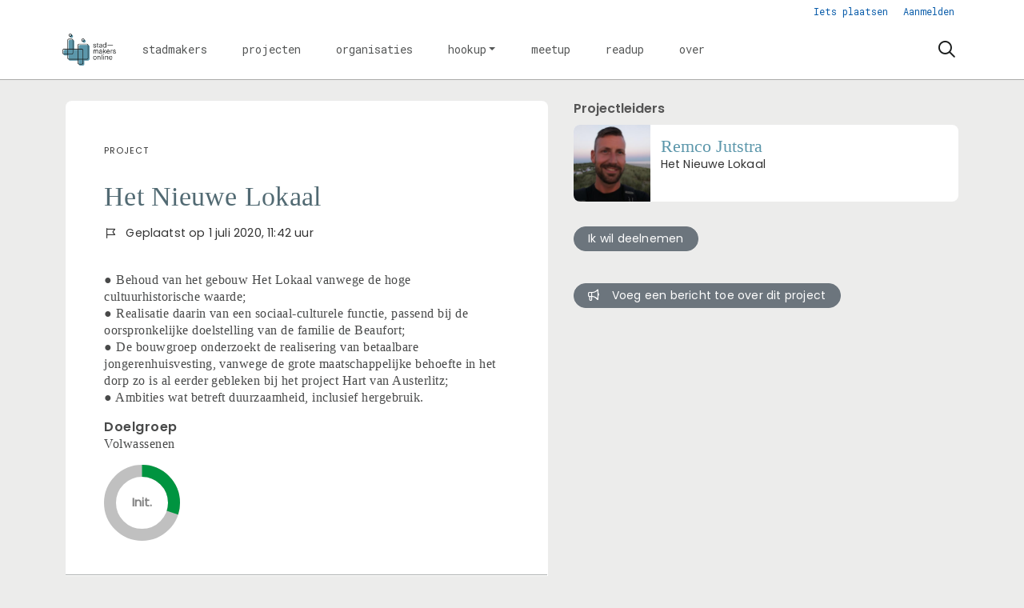

--- FILE ---
content_type: text/html;charset=utf-8
request_url: https://stadmakersonline.nl/project/7327/het-nieuwe-lokaal
body_size: 5325
content:
	




	

 
			

 
<!DOCTYPE html> 



<html  lang="nl">
	<head>
								<title>Het Nieuwe Lokaal - StadmakersOnline</title>
		<meta charset="utf-8"> 
		<meta http-equiv="X-UA-Compatible" content="IE=edge"> 
		<meta name="viewport" content="width=device-width, initial-scale=1">
		

		
								
				
	

		
<meta property="og:title" content="Het Nieuwe Lokaal" />
<meta name="twitter:title" content="Het Nieuwe Lokaal" />
<meta property="og:site_name" content="stadmakersonline.nl" />
<meta property="og:type" content="article" />
<meta name="twitter:card" content="summary"/>
	<meta property="og:image" content="https://stadmakersonline.nl/blobs/gebiedsplatform/98889/2019/38/SMO_logo_fill_RGB_2x.png" />
		    <meta property="og:image:width" content="256" />
	    <meta property="og:image:height" content="154" />
	
   <meta property="og:url" content="https://stadmakersonline.nl/project/7327/het-nieuwe-lokaal"/>


		
		


	 		<link rel="icon" sizes="32x32" href="/networks/stadmakersonline/favicon/favicon32.png?v=6">
 	 	 		<link rel="icon" sizes="16x16" href="/networks/stadmakersonline/favicon/favicon16.png?v=6">
 	 	 		<link rel="apple-touch-icon" sizes="192x192" href="/networks/stadmakersonline/favicon/favicon.png?v=6">
 		<link rel="icon" sizes="192x192" href="/networks/stadmakersonline/favicon/favicon.png?v=6">
 	  	 		<link rel="icon" sizes="16x16" href="/networks/stadmakersonline/favicon/favicon16.png?v=6">
 	 	 		<link rel="icon" sizes="32x32" href="/networks/stadmakersonline/favicon/favicon32.png?v=6">
 	 			
					
				
					
				
				 		 <link rel="stylesheet" type="text/css" href="/web/css/generated.min.css?modified=1761252027524">
 <link rel="stylesheet" type="text/css" href="/networks/stadmakersonline/css/style.css?modified=1757778729000">
 <link rel="stylesheet" type="text/css" href="/webresources/font_awesome/fontawesome-pro-6.6.0-web/css/all.min.css">
 <link rel="stylesheet" type="text/css" href="/web/css/icon_input.css?modified=1712655743000">
	
						
		<script src="/webresources/5.0/js/cx.js?v=1"></script>
				
		
		
		
		
		
		 		 					
				
  <script src="/web/unitgroot/dialog/js/comment.js?modified=1756241100000"></script>
  <script src="/webresources/bootstrap/bootstrap-5.3.3/dist/js/bootstrap.bundle.min.js"></script>
  <script src="/web/js/ajax.js?modified=1755092862000"></script>
  <script src="/web/js/topmenu.js?modified=1759315745000"></script>
  <script src="/web/js/imageModal.js?modified=1758051526418"></script>
  <script src="/web/js/scrollToHash.js?modified=1755099891000"></script>
  <script src="/web/js/fontSize.js?modified=1755100479000"></script>
  <script src="/snippets/checkboxgroup.js?modified=1756243839000"></script>
  <script src="/web/save-the-planet/save-the-planet-button.js?modified=1757106683000"></script>
  <script src="/web/js/searchbox.js?modified=1755122241000"></script>
		
		<script>
			document.ready(function() {
				document.body.on("loadReplace.cx.ajax", function(){
					sessionStorage.setItem(window.location.pathname, $('.go_content-wrapper')[0].innerHTML);
				});
				storedPage = sessionStorage.getItem(window.location.pathname);
				if (storedPage) {
					var template = document.createElement('template'); // used to get elements from HTML string 
					template.innerHTML = storedPage;
					document.querySelector('.go_content-wrapper').innerHTML = template.content;
					template.remove();
				}
			});
		</script>
		
							
 



<script>
	var _paq = window._paq || [];
		
				_paq.push(["setDocumentTitle", document.domain + "/" + document.title]);
	_paq.push(['trackPageView']);
	_paq.push(['enableLinkTracking']);
	(function() {
		var u="https://analytics.crossmarx.nl/";
		_paq.push(['setTrackerUrl', u+'matomo.php']);
		_paq.push(['setSiteId', '3']);
		
						
		var d=document, g=d.createElement('script'), s=d.getElementsByTagName('script')[0];
		g.type='text/javascript'; g.async=true; g.defer=true; g.src=u+'matomo.js'; s.parentNode.insertBefore(g,s);
	})();
</script>

<noscript>
				<img src="https://analytics.crossmarx.nl/analytics/matomo/matomo.php?idsite=3&rec=1&url=https://stadmakersonline.nl/project/7327/het-nieuwe-lokaal" style="border:0;" alt="" />
	</noscript>				
								<style>
			.cx_node .btn {
				display: inline-block;
			}
			.cx_btn-insertNodeAbove,
			.cx_btn-insertNodeBelow ,
			.cx_btn-insertChildNode {
				height: 25px!important;
			}
			
		</style>
	</head>

			
		
	
	<body class="" style="">
		
				<style>
			.go_skiplink {
				position: absolute;
				top: -10000px;
				left: 10px;
				z-index: 1000000;
			}
			.go_skiplink:focus {
				top: 10px;
			}
		</style>
		<a href="#go_content-wrapper" class="go_skiplink btn btn-lg btn-dark">
							Ga naar inhoud
					</a>
		
						
				
						
				
				<div class="go_pageWrapper group" cx-module="pagewrapper">
													

	
			
	
	
		
	 

<div class="top-wrapper go_no-hero fixed-top ">

	
	
		
			<nav class="go_topmenu">
			<div class="container-xl">
								
													



											<a class="go_topmenu-button go_topmenu-Iets_plaatsen" href="/plaatsen">Iets plaatsen</a>
																															<a class="go_topmenu-button go_topmenu-Inloggen_of_registreren" href="/aanmelden">Aanmelden</a>
																		</div>
		</nav><!-- topmenu nav -->
	
		
		<nav class="navbar navbar-default navbar-expand-md hoofdmenu cx_menu go_hoofdmenu" cx-module="menu"> 		<div class="container-xl cx_menu-container">
																							<a class="navbar-brand cx_navbar-brand-logo go_logo" href="/">
					<img alt="Ga naar de homepage van StadmakersOnline" src="/blobs/gebiedsplatform/w250h250/98691/2019/38/SMO_logo_fill_RGB_2x.png" style="height:40.0px; width:67px; max-width:67px; overflow:hidden;">
				</a>
			
			<div class="ml-start d-flex d-md-none">
													<a href="#" class="go_open-search go_open-search-mobile open navbar-form" data-bs-toggle='tooltip' data-bs-placement="bottom" title="Waar ben je naar op zoek?">
						<i class="fa go_icon" aria-hidden="true"></i>
						<span class="sr-only">Zoeken</span>	
					</a>
								
								<button class="navbar-toggler" type="button" data-bs-toggle="collapse" data-bs-target="#go_hoofdmenu-nav" aria-controls="go_hoofdmenu-nav" aria-expanded="false" aria-label="Toggle navigation">
					<span class="navbar-toggler-icon"></span>
				</button>
			</div>
			
						
																			
				 																						
																				
				 																						
																				
				 																						
															 					
				 																						
									
																																																		
				 																						
																				
				 																						
																				
				 																						
							
			<div id="go_hoofdmenu-nav" class="navbar-collapse collapse">
				<ul class="navbar-nav">
					
					
	
		 									
		 		
		<li class=" nav-item cx_nav-item">
															
									<a class=" nav-link" role="button" href="/personen">
						
						<span class="cx_btn-label">Stadmakers</span>
											</a>
									</li>
	 									
		 		
		<li class=" nav-item cx_nav-item">
															
									<a class=" nav-link" role="button" href="/projecten">
						
						<span class="cx_btn-label">Projecten</span>
											</a>
									</li>
	 									
		 		
		<li class=" nav-item cx_nav-item">
															
									<a class=" nav-link" role="button" href="/organisaties">
						
						<span class="cx_btn-label">Organisaties</span>
											</a>
									</li>
	 									
		 		
		<li class=" nav-item cx_nav-item dropdown">
							<a href="#" class=" nav-link dropdown-toggle" data-bs-toggle="dropdown" aria-haspopup="true" aria-expanded="false" role="button">
					 
					<span class="cx_btn-label">Hookup</span>
									</a> 
				<ul class="dropdown-menu">
						 									
		 		
		<li class="">
															
									<a class=" dropdown-item" role="button" href="/aanbod">
						
						<span class="cx_btn-label">Aanbod van diensten</span>
											</a>
									</li>
	 									
		 		
		<li class="">
															
									<a class=" dropdown-item" role="button" href="/vraag">
						
						<span class="cx_btn-label">Personen gezocht</span>
											</a>
									</li>
	 									
		 		
		<li class="">
															
									<a class=" dropdown-item" role="button" href="/productaanbod">
						
						<span class="cx_btn-label">Aanbod van producten</span>
											</a>
									</li>
	 									
		 		
		<li class="">
															
									<a class=" dropdown-item" role="button" href="/productvraag">
						
						<span class="cx_btn-label">Vraag naar producten</span>
											</a>
									</li>
					</ul>
					</li>
	 									
		 		
		<li class=" nav-item cx_nav-item">
															
									<a class=" nav-link" role="button" href="/activiteiten">
						
						<span class="cx_btn-label">Meetup</span>
											</a>
									</li>
	 									
		 		
		<li class=" nav-item cx_nav-item">
															
									<a class=" nav-link" role="button" href="/berichten">
						
						<span class="cx_btn-label">Readup</span>
											</a>
									</li>
	 									
		 		
		<li class=" nav-item cx_nav-item">
															
									<a class=" nav-link" role="button" href="/over-stadmakers">
						
						<span class="cx_btn-label">Over</span>
											</a>
									</li>
	


				</ul>
			</div>
			
						
			<div class="ml-start d-none d-md-block">
				
								
													<a href="#" class="go_open-search open navbar-form float-start" data-bs-toggle='tooltip' data-bs-placement="bottom" title="Waar ben je naar op zoek?">
						<i class="fa go_icon" aria-hidden="true"></i>
						<span class="sr-only">Zoeken</span>	
					</a>
							</div>
			
		</div>
			</nav><!--einde hoofdmenu--> 
				<div class="container-fluid go_search-wrapper d-none">
			<div class="container">
				<i class="fa go_icon" aria-hidden="true"></i> 
				<form class="navbar-form " id="go_search-window" method="get" action="/zoeken"> 
															<div class="go_searchBar-wrapper">
						<label class="go_searchBar">
							<input id="go_search-input" type="text" placeholder="voer een zoekterm in" name="key"></input>
							<button type="submit" value="zoek">
																<i class="far fa-search"></i>
							</button>
						</label>
					</div>
				</form>
			</div>
		</div>
	</div>


							<div class="go_content-wrapper" id="go_content-wrapper">	
	
					
								 					
				<div class="content ">
					 															<!-- 2 -->
										
					
					
																<div class="container-xl cx_content cx_content-lg" cx-module="contentwrapper">
	<div class='cx_content-inner'>
		







<!-- allow roaming: false --> 

					
	


	











	<div class="go_sub-navigation-wrapper group">
																							
		
				
		
						
		



 

	 
				
				
		
						
			</div>
	
			
	
	


	
	
<div class="go_wall go_wall-wrapper go_wall-project">
	<div class="go_wall-card-container">
			
	<div class="card go_card go_wall-card">
						<article class="go_wall-card-content">
			<header class="go_wall-card-header">
												<div class="go_wall-card-category">
	 Project
</div>
		   		<h1>Het Nieuwe Lokaal</h1>
	   								<div class="go_card-meta-wrapper">
						
		<div class="go_card-meta-line">
			<i class="fa fa-flag-alt fa-1x"  aria-hidden="true"></i>
		<span>Geplaatst op 1 juli 2020, 11:42 uur</span>
	</div>
					</div>
							</header>
			<section class="go_wall-card-main-module-wrapper">
								
							</section>
			<section class="go_wall-card-main-module-wrapper">
				<div class="go_wall-card-module">
					

																															<div class="go_wall-card-module">
		<div class="go_property">
					<p>● Behoud van het gebouw Het Lokaal vanwege de hoge cultuurhistorische waarde; <br>● Realisatie daarin van een sociaal-culturele functie, passend bij de oorspronkelijke doelstelling van de familie de Beaufort; <br>● De bouwgroep onderzoekt de realisering van betaalbare jongerenhuisvesting, vanwege de grote maatschappelijke behoefte in het dorp zo is al eerder gebleken bij het project Hart van Austerlitz; <br>● Ambities wat betreft duurzaamheid, inclusief hergebruik.</p>
		</div>
	</div>

					 																		
						 						 						
							<div class="go_property">
								   	<div class="go_property-label">Doelgroep</div>
		
											Volwassenen
						</div>


					
												 													 



	<div class="go_phase-indicator-wrapper" id="go_phase-indicator-wrapper-7327" data-percentage="30">
		<svg width="95" height="95" class="go_phase-indicator" style="transform: none;">
			<title>Init.</title>
            <text x="50%" y="50%" dominant-baseline="middle" text-anchor="middle" style="fill: #838383; font-weight: bold; font-size: 15px;">Init.</text>
			<circle class="background" cx="47.5" cy="47.5" r="40"></circle>
			<circle class="foreground" cy="47.5" cx="47.5" r="40" transform="rotate(-90) translate(-95)"></circle>
		</svg>
	</div>
	
	<style>
		#go_phase-indicator-wrapper-7327 .go_phase-indicator .foreground{
			stroke: #00e663; /* fallback */
			stroke: hsl(146, 100%, 29%);
			stroke-dasharray: 251.20000000000002;
			stroke-dashoffset: 175.84;
			animation: animate-go_phase-indicator-wrapper-7327 1s; /* 0 - 0.5s is waiting time */
		}
		
		@keyframes animate-go_phase-indicator-wrapper-7327 {
			0%	{
				stroke-dashoffset: 251.20000000000002;
				stroke: hsl(146, 100%, 20%); 
			}
			20% {
				stroke-dashoffset: 251.20000000000002;
				stroke: hsl(146, 100%, 20%); 
			}
			100% {
				stroke-dashoffset: 175.84;
				stroke: hsl(146, 100%, 29%); 
			}
		}
	</style>

															</div>
									
	


					
							</section>
										<section class="go_wall-card-main-module-wrapper">
					

				</section>
				<footer class="go_contact-wrapper">
					
					
					
					
							<div class="go_card-meta-line">
			<i class="fa fa-at fa-1x"  aria-hidden="true"></i>
		<span><a href='mailto:hetnieuwelokaal@gmail.com'>hetnieuwelokaal@gmail.com</a></span>
	</div>
				</footer>
					</article>
	</div>

			<div class="go_share-wrapper">
	Deel dit: 
		<a href="http://www.facebook.com/sharer.php?u=https://stadmakersonline.nl/project/7327/het-nieuwe-lokaal" target="_blank" style="color:#4267B2;color:#555;">
		<i class="fab fa-facebook-square fa-2x" aria-hidden="true"></i>
		<span class="sr-only">Deel dit op Facebook</span>
	</a>
	<a href="https://x.com/intent/tweet?url=https://stadmakersonline.nl/project/7327/het-nieuwe-lokaal" target="_blank" style="color:#1DA1F2;color:#555">
		<i class="fab fa-twitter-square fa-2x" aria-hidden="true"></i>
		<span class="sr-only">Deel dit op X</span>
	</a>
	<a href="https://www.linkedin.com/shareArticle?url=https://stadmakersonline.nl/project/7327/het-nieuwe-lokaal" target="_blank" style="color:#0a66c2;color:#555">
		<i class="fab fa-linkedin fa-2x" aria-hidden="true"></i>
		<span class="sr-only">Deel dit op Linkedin</span>
	</a>
	<a href="https://api.whatsapp.com/send?text=https://stadmakersonline.nl/project/7327/het-nieuwe-lokaal" target="_blank" style="color:#25d366;color:#555">
		<i class="fab fa-whatsapp-square fa-2x" aria-hidden="true"></i>
		<span class="sr-only">Deel dit op Whatsapp</span>
	</a>
</div>

		
			
							
					






	
	

	

			






   


	
	

	

<div id="comments" class="card go_card go_comments-wrapper">
				<div class="go_wall-module-title">
		Nog geen reacties
			</div>
	 				<div class="go_comment-link-wrapper">
			
			<a href="/web/unitgroot/dialog/aanmelden.vm">Wil je reageren? Meld je dan aan.</a>
		</div>
	</div>
			
	</div>
			<div class="go_wall-relations-wrapper">
					
		

	

	
	
	
	
		
	
	
	
	
	
							<h2 class="go_network-category-title">
				Projectleiders
			</h2>
					
			










	



	
	



	


		



					
						
						
															
			
			



			
	



	

	






		





 
















	<div id="cxs_1" class="row cx_paragraph cx_grid-row cx_paragraph-wrapper go_network-category-wrapper" >		
		<div class="cx_grid-col" >
						 			
					





 
















	<div id="cxs_2" class="row cx_grid-row cx_paragraph-wrapper" >		
		<div class="cx_grid-col" >
						 						<a class="card cx_paragraph cx_card go_card go_card-no-border go_card-person ---$nextCheckDate" href="/engine?service=classmanager:9308&cmd=open&id=68590&source=recordmanager:9986/7327" >
					   				
				<div class="card-body">
			
					


<div class="cx_template cx_template-image-left">
							<div class="cx_template-image-wrapper">
		<picture>
										<img src="/blobs/gebiedsplatform/w388h388-cropped/72130/2020/27/Remco_itgwo_2016_duin.jpg" alt="" loading="lazy">
					</picture>
	</div>

				
			<div class="cx_template-content-wrapper">
						<div class="go_card-title-wrapper">
			Remco Jutstra
					</div>
					
		
								
			<div class="go_card-line1">Het Nieuwe Lokaal</div>
			
		
		</div>
		
	</div> 

	
		</div>
	
		</a>
	
			 		
					</div>
	</div>

 

		

					</div>
	</div>



		
		

	

	
	 
	
	
		
	
	
	
	
	
	
			
			

	

		
		
		
		
			
	
	
	
	
	
								
										<div class="go_wall-relations-button-wrapper">
							
<a href="?participate=true" class="btn btn-sm btn-secondary go_button-secondary " role="button">
	Ik wil deelnemen
</a>

					</div>
		
			
		
		
		
	
		
		
	
		
			
			
					
		
	
		
		
		
	
	
	
		   	<div class="go_wall-relations-button-wrapper">
		
<a href="/engine?service=classmanager:bericht&amp;cmd=new&amp;veld76070=9986&amp;veld76071=7327&amp;72624=Betreft: Het Nieuwe Lokaal" class="btn btn-sm btn-secondary go_button-secondary " role="button">
		<i class="fa fa-bullhorn fa-1x"  aria-hidden="true"></i>
 Voeg een bericht toe over dit project
</a>
   	</div>

	

		</div>
	</div>

	</div>
</div> 
									</div> 			</div> 			
			
	


		<footer class='go_footer-web' >
		<div class="go_footer-menuwrapper"> 
			<div class="go_container d-table">
				<ul>
											<li><a href="/webpagina/555" >Help</a></li>
				</ul>
				<ul>
																				</ul>
				<ul>
														</ul>
			</div>
		</div>
		
						
		<div class="go_footer-default-wrapper">
			<div class="go_container d-table">
				
					<ul>
						<li>
							<a href="/privacy-local">Privacy</a>
						</li>
						<li>
							<a href="https://gebiedonline.nl/security" target="_blank">Beveiligingsprobleem gevonden?</a>
						</li>
						<li>
							<a href="https://gebiedonline.nl" target="_blank">Ontwikkeld met software van Gebiedonline</a>
						</li>
					</ul>
			
			</div>
		</div>
	</footer>
			
		</div> 		
							<div class="go_overlay-search d-none"></div><!-- overlay -->
				
		
			</body>
</html>



--- FILE ---
content_type: text/css
request_url: https://stadmakersonline.nl/web/css/generated.min.css?modified=1761252027524
body_size: 80666
content:
.go_card-organization .cx_template .cx_template-image-wrapper img,.go_document-wrapper a.cx_card .cx_template-image-left .cx_template-image-wrapper{border-radius:.5rem}a.card.go_card-small{border-radius:2rem;padding:.25rem}a.card.go_card-small .cx_template-image-left .cx_template-image-wrapper{border-radius:50%;overflow:hidden}.card.go_card .cx_template-image-left .cx_template-image-wrapper{border-radius:.45rem}@media(min-width: 850px){.card.go_card .cx_template-image-left .cx_template-image-wrapper{border-radius:.45rem 0 0 .45rem}}@media(max-width: 576px){.go_newsfeed-wrapper .card.go_card .cx_template-image-left .cx_template-image-wrapper{border-radius:.25rem}}/*!
*	CX_UI 5.0			https://crossmarx.nl
*	Bootstrap 5.3.3 	https://getbootstrap.com
*/@media print{.cx_table{page-break-inside:avoid}.cx_table .form-control-plaintext{white-space:normal !important}.cx_page-break{page-break-after:always}p,.cx_page-avoid-break{page-break-inside:avoid}}/*!
 * Bootstrap  v5.3.3 (https://getbootstrap.com/)
 * Copyright 2011-2024 The Bootstrap Authors
 * Licensed under MIT (https://github.com/twbs/bootstrap/blob/main/LICENSE)
 */:root,[data-bs-theme=light]{--bs-blue: #0075DB;--bs-indigo: #3b34fc;--bs-purple: #5c34fc;--bs-pink: #fc349d;--bs-red: #eb0000;--bs-orange: #d14803;--bs-yellow: #e78300;--bs-green: #1d8747;--bs-teal: #39e1a6;--bs-cyan: #058284;--bs-black: #000;--bs-white: #fff;--bs-gray: #6c757d;--bs-gray-dark: #343a40;--bs-gray-100: #f8f9fa;--bs-gray-200: #e9ecef;--bs-gray-300: #dee2e6;--bs-gray-400: #ced4da;--bs-gray-500: #adb5bd;--bs-gray-600: #6c757d;--bs-gray-700: #495057;--bs-gray-800: #343a40;--bs-gray-900: #212529;--bs-primary: #0559a8;--bs-secondary: #6c757d;--bs-success: #1d8747;--bs-info: #058284;--bs-warning: #e78300;--bs-danger: #eb0000;--bs-light: #f8f9fa;--bs-dark: #212529;--bs-primary-rgb: 5, 89, 168;--bs-secondary-rgb: 108, 117, 125;--bs-success-rgb: 29, 135, 71;--bs-info-rgb: 5, 130, 132;--bs-warning-rgb: 231, 131, 0;--bs-danger-rgb: 235, 0, 0;--bs-light-rgb: 248, 249, 250;--bs-dark-rgb: 33, 37, 41;--bs-primary-text-emphasis: rgb(2, 35.6, 67.2);--bs-secondary-text-emphasis: rgb(43.2, 46.8, 50);--bs-success-text-emphasis: rgb(11.6, 54, 28.4);--bs-info-text-emphasis: rgb(2, 52, 52.8);--bs-warning-text-emphasis: rgb(92.4, 52.4, 0);--bs-danger-text-emphasis: #5e0000;--bs-light-text-emphasis: #495057;--bs-dark-text-emphasis: #495057;--bs-primary-bg-subtle: rgb(205, 221.8, 237.6);--bs-secondary-bg-subtle: rgb(225.6, 227.4, 229);--bs-success-bg-subtle: rgb(209.8, 231, 218.2);--bs-info-bg-subtle: rgb(205, 230, 230.4);--bs-warning-bg-subtle: rgb(250.2, 230.2, 204);--bs-danger-bg-subtle: #fbcccc;--bs-light-bg-subtle: rgb(251.5, 252, 252.5);--bs-dark-bg-subtle: #ced4da;--bs-primary-border-subtle: rgb(155, 188.6, 220.2);--bs-secondary-border-subtle: rgb(196.2, 199.8, 203);--bs-success-border-subtle: rgb(164.6, 207, 181.4);--bs-info-border-subtle: rgb(155, 205, 205.8);--bs-warning-border-subtle: rgb(245.4, 205.4, 153);--bs-danger-border-subtle: #f79999;--bs-light-border-subtle: #e9ecef;--bs-dark-border-subtle: #adb5bd;--bs-white-rgb: 255, 255, 255;--bs-black-rgb: 0, 0, 0;--bs-font-sans-serif: system-ui, -apple-system, "Segoe UI", Roboto, "Helvetica Neue", "Noto Sans", "Liberation Sans", Arial, sans-serif, "Apple Color Emoji", "Segoe UI Emoji", "Segoe UI Symbol", "Noto Color Emoji";--bs-font-monospace: SFMono-Regular, Menlo, Monaco, Consolas, "Liberation Mono", "Courier New", monospace;--bs-gradient: linear-gradient(180deg, rgba(255, 255, 255, 0.15), rgba(255, 255, 255, 0));--bs-body-font-family: var(--bs-font-sans-serif);--bs-body-font-size:1rem;--bs-body-font-weight: 400;--bs-body-line-height: 1.5;--bs-body-color: #333;--bs-body-color-rgb: 51, 51, 51;--bs-body-bg: #fff;--bs-body-bg-rgb: 255, 255, 255;--bs-emphasis-color: #000;--bs-emphasis-color-rgb: 0, 0, 0;--bs-secondary-color: rgba(51, 51, 51, 0.75);--bs-secondary-color-rgb: 51, 51, 51;--bs-secondary-bg: #e9ecef;--bs-secondary-bg-rgb: 233, 236, 239;--bs-tertiary-color: rgba(51, 51, 51, 0.5);--bs-tertiary-color-rgb: 51, 51, 51;--bs-tertiary-bg: #f8f9fa;--bs-tertiary-bg-rgb: 248, 249, 250;--bs-heading-color: inherit;--bs-link-color: #0559a8;--bs-link-color-rgb: 5, 89, 168;--bs-link-decoration: var(--cx-link-decoration);--bs-link-hover-color: rgb(4, 71.2, 134.4);--bs-link-hover-color-rgb: 4, 71, 134;--bs-link-hover-decoration: underline;--bs-code-color: #fc349d;--bs-highlight-color: #333;--bs-highlight-bg: rgb(250.2, 230.2, 204);--bs-border-width: 1px;--bs-border-style: solid;--bs-border-color: #adb5bd;--bs-border-color-translucent: rgba(0, 0, 0, 0.175);--bs-border-radius: 0.375rem;--bs-border-radius-sm: 0.25rem;--bs-border-radius-lg: 0.5rem;--bs-border-radius-xl: 1rem;--bs-border-radius-xxl: 2rem;--bs-border-radius-2xl: var(--bs-border-radius-xxl);--bs-border-radius-pill: 50rem;--bs-box-shadow: 0 0.5rem 1rem rgba(0, 0, 0, 0.15);--bs-box-shadow-sm: 0 0.125rem 0.25rem rgba(0, 0, 0, 0.075);--bs-box-shadow-lg: 0 1rem 3rem rgba(0, 0, 0, 0.175);--bs-box-shadow-inset: inset 0 1px 2px rgba(0, 0, 0, 0.075);--bs-focus-ring-width: 0.25rem;--bs-focus-ring-opacity: 0.25;--bs-focus-ring-color: rgba(5, 89, 168, 0.25);--bs-form-valid-color: #1d8747;--bs-form-valid-border-color: #1d8747;--bs-form-invalid-color: #eb0000;--bs-form-invalid-border-color: #eb0000}[data-bs-theme=dark]{color-scheme:dark;--bs-body-color: #dee2e6;--bs-body-color-rgb: 222, 226, 230;--bs-body-bg: #212529;--bs-body-bg-rgb: 33, 37, 41;--bs-emphasis-color: #fff;--bs-emphasis-color-rgb: 255, 255, 255;--bs-secondary-color: rgba(222, 226, 230, 0.75);--bs-secondary-color-rgb: 222, 226, 230;--bs-secondary-bg: #343a40;--bs-secondary-bg-rgb: 52, 58, 64;--bs-tertiary-color: rgba(222, 226, 230, 0.5);--bs-tertiary-color-rgb: 222, 226, 230;--bs-tertiary-bg: rgb(42.5, 47.5, 52.5);--bs-tertiary-bg-rgb: 43, 48, 53;--bs-primary-text-emphasis: rgb(105, 155.4, 202.8);--bs-secondary-text-emphasis: rgb(166.8, 172.2, 177);--bs-success-text-emphasis: rgb(119.4, 183, 144.6);--bs-info-text-emphasis: rgb(105, 180, 181.2);--bs-warning-text-emphasis: rgb(240.6, 180.6, 102);--bs-danger-text-emphasis: #f36666;--bs-light-text-emphasis: #f8f9fa;--bs-dark-text-emphasis: #dee2e6;--bs-primary-bg-subtle: rgb(1, 17.8, 33.6);--bs-secondary-bg-subtle: rgb(21.6, 23.4, 25);--bs-success-bg-subtle: rgb(5.8, 27, 14.2);--bs-info-bg-subtle: rgb(1, 26, 26.4);--bs-warning-bg-subtle: rgb(46.2, 26.2, 0);--bs-danger-bg-subtle: #2f0000;--bs-light-bg-subtle: #343a40;--bs-dark-bg-subtle: #1a1d20;--bs-primary-border-subtle: rgb(3, 53.4, 100.8);--bs-secondary-border-subtle: rgb(64.8, 70.2, 75);--bs-success-border-subtle: rgb(17.4, 81, 42.6);--bs-info-border-subtle: rgb(3, 78, 79.2);--bs-warning-border-subtle: rgb(138.6, 78.6, 0);--bs-danger-border-subtle: #8d0000;--bs-light-border-subtle: #495057;--bs-dark-border-subtle: #343a40;--bs-heading-color: inherit;--bs-link-color: rgb(105, 155.4, 202.8);--bs-link-hover-color: rgb(135, 175.32, 213.24);--bs-link-color-rgb: 105, 155, 203;--bs-link-hover-color-rgb: 135, 175, 213;--bs-code-color: rgb(253.2, 133.2, 196.2);--bs-highlight-color: #dee2e6;--bs-highlight-bg: rgb(92.4, 52.4, 0);--bs-border-color: #495057;--bs-border-color-translucent: rgba(255, 255, 255, 0.15);--bs-form-valid-color: rgb(119.4, 183, 144.6);--bs-form-valid-border-color: rgb(119.4, 183, 144.6);--bs-form-invalid-color: #f36666;--bs-form-invalid-border-color: #f36666}*,*::before,*::after{box-sizing:border-box}@media(prefers-reduced-motion: no-preference){:root{scroll-behavior:smooth}}body{margin:0;font-family:var(--bs-body-font-family);font-size:var(--bs-body-font-size);font-weight:var(--bs-body-font-weight);line-height:var(--bs-body-line-height);color:var(--bs-body-color);text-align:var(--bs-body-text-align);background-color:var(--bs-body-bg);-webkit-text-size-adjust:100%;-webkit-tap-highlight-color:rgba(0,0,0,0)}hr{margin:1rem 0;color:inherit;border:0;border-top:var(--bs-border-width) solid;opacity:.25}h6,.h6,h5,.h5,h4,.h4,h3,.h3,h2,.h2,h1,.h1{margin-top:0;margin-bottom:.5rem;font-weight:500;line-height:1.2;color:var(--bs-heading-color)}h1,.h1{font-size:calc(1.325rem + 0.9vw)}@media(min-width: 1200px){h1,.h1{font-size:2rem}}h2,.h2{font-size:calc(1.295rem + 0.54vw)}@media(min-width: 1200px){h2,.h2{font-size:1.7rem}}h3,.h3{font-size:calc(1.265rem + 0.18vw)}@media(min-width: 1200px){h3,.h3{font-size:1.4rem}}h4,.h4{font-size:1.2rem}h5,.h5{font-size:1.1rem}h6,.h6{font-size:1rem}p{margin-top:0;margin-bottom:1rem}abbr[title]{text-decoration:underline dotted;cursor:help;text-decoration-skip-ink:none}address{margin-bottom:1rem;font-style:normal;line-height:inherit}ol,ul{padding-left:2rem}ol,ul,dl{margin-top:0;margin-bottom:1rem}ol ol,ul ul,ol ul,ul ol{margin-bottom:0}dt{font-weight:700}dd{margin-bottom:.5rem;margin-left:0}blockquote{margin:0 0 1rem}b,strong{font-weight:bolder}small,.small{font-size:0.875em}mark,.mark{padding:.1875em;color:var(--bs-highlight-color);background-color:var(--bs-highlight-bg)}sub,sup{position:relative;font-size:0.75em;line-height:0;vertical-align:baseline}sub{bottom:-0.25em}sup{top:-0.5em}a{color:rgba(var(--bs-link-color-rgb), var(--bs-link-opacity, 1));text-decoration:var(--cx-link-decoration)}a:hover{--bs-link-color-rgb: var(--bs-link-hover-color-rgb);text-decoration:underline}a:not([href]):not([class]),a:not([href]):not([class]):hover{color:inherit;text-decoration:none}pre,code,kbd,samp{font-family:var(--bs-font-monospace);font-size:1em}pre{display:block;margin-top:0;margin-bottom:1rem;overflow:auto;font-size:0.875em}pre code{font-size:inherit;color:inherit;word-break:normal}code{font-size:0.875em;color:var(--bs-code-color);word-wrap:break-word}a>code{color:inherit}kbd{padding:.1875rem .375rem;font-size:0.875em;color:var(--bs-body-bg);background-color:var(--bs-body-color);border-radius:.25rem}kbd kbd{padding:0;font-size:1em}figure{margin:0 0 1rem}img,svg{vertical-align:middle}table{caption-side:bottom;border-collapse:collapse}caption{padding-top:.5rem;padding-bottom:.5rem;color:var(--bs-secondary-color);text-align:left}th{text-align:inherit;text-align:-webkit-match-parent}thead,tbody,tfoot,tr,td,th{border-color:inherit;border-style:solid;border-width:0}label{display:inline-block}button{border-radius:0}button:focus:not(:focus-visible){outline:0}input,button,select,optgroup,textarea{margin:0;font-family:inherit;font-size:inherit;line-height:inherit}button,select{text-transform:none}[role=button]{cursor:pointer}select{word-wrap:normal}select:disabled{opacity:1}[list]:not([type=date]):not([type=datetime-local]):not([type=month]):not([type=week]):not([type=time])::-webkit-calendar-picker-indicator{display:none !important}button,[type=button],[type=reset],[type=submit]{-webkit-appearance:button}button:not(:disabled),[type=button]:not(:disabled),[type=reset]:not(:disabled),[type=submit]:not(:disabled){cursor:pointer}::-moz-focus-inner{padding:0;border-style:none}textarea{resize:vertical}fieldset{min-width:0;padding:0;margin:0;border:0}legend{float:left;width:100%;padding:0;margin-bottom:.5rem;font-size:calc(1.275rem + 0.3vw);line-height:inherit}@media(min-width: 1200px){legend{font-size:1.5rem}}legend+*{clear:left}::-webkit-datetime-edit-fields-wrapper,::-webkit-datetime-edit-text,::-webkit-datetime-edit-minute,::-webkit-datetime-edit-hour-field,::-webkit-datetime-edit-day-field,::-webkit-datetime-edit-month-field,::-webkit-datetime-edit-year-field{padding:0}::-webkit-inner-spin-button{height:auto}[type=search]{-webkit-appearance:textfield;outline-offset:-2px}::-webkit-search-decoration{-webkit-appearance:none}::-webkit-color-swatch-wrapper{padding:0}::file-selector-button{font:inherit;-webkit-appearance:button}output{display:inline-block}iframe{border:0}summary{display:list-item;cursor:pointer}progress{vertical-align:baseline}[hidden]{display:none !important}.lead{font-size:1.25rem;font-weight:300}.display-1{font-size:calc(1.625rem + 4.5vw);font-weight:300;line-height:1.2}@media(min-width: 1200px){.display-1{font-size:5rem}}.display-2{font-size:calc(1.575rem + 3.9vw);font-weight:300;line-height:1.2}@media(min-width: 1200px){.display-2{font-size:4.5rem}}.display-3{font-size:calc(1.525rem + 3.3vw);font-weight:300;line-height:1.2}@media(min-width: 1200px){.display-3{font-size:4rem}}.display-4{font-size:calc(1.475rem + 2.7vw);font-weight:300;line-height:1.2}@media(min-width: 1200px){.display-4{font-size:3.5rem}}.display-5{font-size:calc(1.425rem + 2.1vw);font-weight:300;line-height:1.2}@media(min-width: 1200px){.display-5{font-size:3rem}}.display-6{font-size:calc(1.375rem + 1.5vw);font-weight:300;line-height:1.2}@media(min-width: 1200px){.display-6{font-size:2.5rem}}.list-unstyled{padding-left:0;list-style:none}.list-inline{padding-left:0;list-style:none}.list-inline-item{display:inline-block}.list-inline-item:not(:last-child){margin-right:.5rem}.initialism{font-size:0.875em;text-transform:uppercase}.blockquote{margin-bottom:1rem;font-size:1.25rem}.blockquote>:last-child{margin-bottom:0}.blockquote-footer{margin-top:-1rem;margin-bottom:1rem;font-size:0.875em;color:#6c757d}.blockquote-footer::before{content:"— "}.img-fluid{max-width:100%;height:auto}.img-thumbnail{padding:.25rem;background-color:var(--bs-body-bg);border:var(--bs-border-width) solid var(--bs-border-color);border-radius:var(--bs-border-radius);max-width:100%;height:auto}.figure{display:inline-block}.figure-img{margin-bottom:.5rem;line-height:1}.figure-caption{font-size:0.875em;color:var(--bs-secondary-color)}.container,.container-fluid,.container-xxl,.container-xl,.container-lg,.container-md,.container-sm{--bs-gutter-x: 1.5rem;--bs-gutter-y: 0;width:100%;padding-right:calc(var(--bs-gutter-x)*.5);padding-left:calc(var(--bs-gutter-x)*.5);margin-right:auto;margin-left:auto}@media(min-width: 576px){.container-sm,.container{max-width:540px}}@media(min-width: 768px){.container-md,.container-sm,.container{max-width:720px}}@media(min-width: 992px){.container-lg,.container-md,.container-sm,.container{max-width:960px}}@media(min-width: 1200px){.container-xl,.container-lg,.container-md,.container-sm,.container{max-width:1140px}}@media(min-width: 1400px){.container-xxl,.container-xl,.container-lg,.container-md,.container-sm,.container{max-width:1320px}}:root{--bs-breakpoint-xs: 0;--bs-breakpoint-sm: 576px;--bs-breakpoint-md: 768px;--bs-breakpoint-lg: 992px;--bs-breakpoint-xl: 1200px;--bs-breakpoint-xxl: 1400px}.row{--bs-gutter-x: 1.5rem;--bs-gutter-y: 0;display:flex;flex-wrap:wrap;margin-top:calc(-1*var(--bs-gutter-y));margin-right:calc(-0.5*var(--bs-gutter-x));margin-left:calc(-0.5*var(--bs-gutter-x))}.row>*{flex-shrink:0;width:100%;max-width:100%;padding-right:calc(var(--bs-gutter-x)*.5);padding-left:calc(var(--bs-gutter-x)*.5);margin-top:var(--bs-gutter-y)}.col{flex:1 0 0%}.row-cols-auto>*{flex:0 0 auto;width:auto}.row-cols-1>*{flex:0 0 auto;width:100%}.row-cols-2>*{flex:0 0 auto;width:50%}.row-cols-3>*{flex:0 0 auto;width:33.33333333%}.row-cols-4>*{flex:0 0 auto;width:25%}.row-cols-5>*{flex:0 0 auto;width:20%}.row-cols-6>*{flex:0 0 auto;width:16.66666667%}.col-auto{flex:0 0 auto;width:auto}.col-1{flex:0 0 auto;width:8.33333333%}.col-2{flex:0 0 auto;width:16.66666667%}.col-3{flex:0 0 auto;width:25%}.col-4{flex:0 0 auto;width:33.33333333%}.col-5{flex:0 0 auto;width:41.66666667%}.col-6{flex:0 0 auto;width:50%}.col-7{flex:0 0 auto;width:58.33333333%}.col-8{flex:0 0 auto;width:66.66666667%}.col-9{flex:0 0 auto;width:75%}.col-10{flex:0 0 auto;width:83.33333333%}.col-11{flex:0 0 auto;width:91.66666667%}.col-12{flex:0 0 auto;width:100%}.offset-1{margin-left:8.33333333%}.offset-2{margin-left:16.66666667%}.offset-3{margin-left:25%}.offset-4{margin-left:33.33333333%}.offset-5{margin-left:41.66666667%}.offset-6{margin-left:50%}.offset-7{margin-left:58.33333333%}.offset-8{margin-left:66.66666667%}.offset-9{margin-left:75%}.offset-10{margin-left:83.33333333%}.offset-11{margin-left:91.66666667%}.g-0,.gx-0{--bs-gutter-x: 0}.g-0,.gy-0{--bs-gutter-y: 0}.g-1,.gx-1{--bs-gutter-x: 0.25rem}.g-1,.gy-1{--bs-gutter-y: 0.25rem}.g-2,.gx-2{--bs-gutter-x: 0.5rem}.g-2,.gy-2{--bs-gutter-y: 0.5rem}.g-3,.gx-3{--bs-gutter-x: 1rem}.g-3,.gy-3{--bs-gutter-y: 1rem}.g-4,.gx-4{--bs-gutter-x: 1.5rem}.g-4,.gy-4{--bs-gutter-y: 1.5rem}.g-5,.gx-5{--bs-gutter-x: 3rem}.g-5,.gy-5{--bs-gutter-y: 3rem}@media(min-width: 576px){.col-sm{flex:1 0 0%}.row-cols-sm-auto>*{flex:0 0 auto;width:auto}.row-cols-sm-1>*{flex:0 0 auto;width:100%}.row-cols-sm-2>*{flex:0 0 auto;width:50%}.row-cols-sm-3>*{flex:0 0 auto;width:33.33333333%}.row-cols-sm-4>*{flex:0 0 auto;width:25%}.row-cols-sm-5>*{flex:0 0 auto;width:20%}.row-cols-sm-6>*{flex:0 0 auto;width:16.66666667%}.col-sm-auto{flex:0 0 auto;width:auto}.col-sm-1{flex:0 0 auto;width:8.33333333%}.col-sm-2{flex:0 0 auto;width:16.66666667%}.col-sm-3{flex:0 0 auto;width:25%}.col-sm-4{flex:0 0 auto;width:33.33333333%}.col-sm-5{flex:0 0 auto;width:41.66666667%}.col-sm-6{flex:0 0 auto;width:50%}.col-sm-7{flex:0 0 auto;width:58.33333333%}.col-sm-8{flex:0 0 auto;width:66.66666667%}.col-sm-9{flex:0 0 auto;width:75%}.col-sm-10{flex:0 0 auto;width:83.33333333%}.col-sm-11{flex:0 0 auto;width:91.66666667%}.col-sm-12{flex:0 0 auto;width:100%}.offset-sm-0{margin-left:0}.offset-sm-1{margin-left:8.33333333%}.offset-sm-2{margin-left:16.66666667%}.offset-sm-3{margin-left:25%}.offset-sm-4{margin-left:33.33333333%}.offset-sm-5{margin-left:41.66666667%}.offset-sm-6{margin-left:50%}.offset-sm-7{margin-left:58.33333333%}.offset-sm-8{margin-left:66.66666667%}.offset-sm-9{margin-left:75%}.offset-sm-10{margin-left:83.33333333%}.offset-sm-11{margin-left:91.66666667%}.g-sm-0,.gx-sm-0{--bs-gutter-x: 0}.g-sm-0,.gy-sm-0{--bs-gutter-y: 0}.g-sm-1,.gx-sm-1{--bs-gutter-x: 0.25rem}.g-sm-1,.gy-sm-1{--bs-gutter-y: 0.25rem}.g-sm-2,.gx-sm-2{--bs-gutter-x: 0.5rem}.g-sm-2,.gy-sm-2{--bs-gutter-y: 0.5rem}.g-sm-3,.gx-sm-3{--bs-gutter-x: 1rem}.g-sm-3,.gy-sm-3{--bs-gutter-y: 1rem}.g-sm-4,.gx-sm-4{--bs-gutter-x: 1.5rem}.g-sm-4,.gy-sm-4{--bs-gutter-y: 1.5rem}.g-sm-5,.gx-sm-5{--bs-gutter-x: 3rem}.g-sm-5,.gy-sm-5{--bs-gutter-y: 3rem}}@media(min-width: 768px){.col-md{flex:1 0 0%}.row-cols-md-auto>*{flex:0 0 auto;width:auto}.row-cols-md-1>*{flex:0 0 auto;width:100%}.row-cols-md-2>*{flex:0 0 auto;width:50%}.row-cols-md-3>*{flex:0 0 auto;width:33.33333333%}.row-cols-md-4>*{flex:0 0 auto;width:25%}.row-cols-md-5>*{flex:0 0 auto;width:20%}.row-cols-md-6>*{flex:0 0 auto;width:16.66666667%}.col-md-auto{flex:0 0 auto;width:auto}.col-md-1{flex:0 0 auto;width:8.33333333%}.col-md-2{flex:0 0 auto;width:16.66666667%}.col-md-3{flex:0 0 auto;width:25%}.col-md-4{flex:0 0 auto;width:33.33333333%}.col-md-5{flex:0 0 auto;width:41.66666667%}.col-md-6{flex:0 0 auto;width:50%}.col-md-7{flex:0 0 auto;width:58.33333333%}.col-md-8{flex:0 0 auto;width:66.66666667%}.col-md-9{flex:0 0 auto;width:75%}.col-md-10{flex:0 0 auto;width:83.33333333%}.col-md-11{flex:0 0 auto;width:91.66666667%}.col-md-12{flex:0 0 auto;width:100%}.offset-md-0{margin-left:0}.offset-md-1{margin-left:8.33333333%}.offset-md-2{margin-left:16.66666667%}.offset-md-3{margin-left:25%}.offset-md-4{margin-left:33.33333333%}.offset-md-5{margin-left:41.66666667%}.offset-md-6{margin-left:50%}.offset-md-7{margin-left:58.33333333%}.offset-md-8{margin-left:66.66666667%}.offset-md-9{margin-left:75%}.offset-md-10{margin-left:83.33333333%}.offset-md-11{margin-left:91.66666667%}.g-md-0,.gx-md-0{--bs-gutter-x: 0}.g-md-0,.gy-md-0{--bs-gutter-y: 0}.g-md-1,.gx-md-1{--bs-gutter-x: 0.25rem}.g-md-1,.gy-md-1{--bs-gutter-y: 0.25rem}.g-md-2,.gx-md-2{--bs-gutter-x: 0.5rem}.g-md-2,.gy-md-2{--bs-gutter-y: 0.5rem}.g-md-3,.gx-md-3{--bs-gutter-x: 1rem}.g-md-3,.gy-md-3{--bs-gutter-y: 1rem}.g-md-4,.gx-md-4{--bs-gutter-x: 1.5rem}.g-md-4,.gy-md-4{--bs-gutter-y: 1.5rem}.g-md-5,.gx-md-5{--bs-gutter-x: 3rem}.g-md-5,.gy-md-5{--bs-gutter-y: 3rem}}@media(min-width: 992px){.col-lg{flex:1 0 0%}.row-cols-lg-auto>*{flex:0 0 auto;width:auto}.row-cols-lg-1>*{flex:0 0 auto;width:100%}.row-cols-lg-2>*{flex:0 0 auto;width:50%}.row-cols-lg-3>*{flex:0 0 auto;width:33.33333333%}.row-cols-lg-4>*{flex:0 0 auto;width:25%}.row-cols-lg-5>*{flex:0 0 auto;width:20%}.row-cols-lg-6>*{flex:0 0 auto;width:16.66666667%}.col-lg-auto{flex:0 0 auto;width:auto}.col-lg-1{flex:0 0 auto;width:8.33333333%}.col-lg-2{flex:0 0 auto;width:16.66666667%}.col-lg-3{flex:0 0 auto;width:25%}.col-lg-4{flex:0 0 auto;width:33.33333333%}.col-lg-5{flex:0 0 auto;width:41.66666667%}.col-lg-6{flex:0 0 auto;width:50%}.col-lg-7{flex:0 0 auto;width:58.33333333%}.col-lg-8{flex:0 0 auto;width:66.66666667%}.col-lg-9{flex:0 0 auto;width:75%}.col-lg-10{flex:0 0 auto;width:83.33333333%}.col-lg-11{flex:0 0 auto;width:91.66666667%}.col-lg-12{flex:0 0 auto;width:100%}.offset-lg-0{margin-left:0}.offset-lg-1{margin-left:8.33333333%}.offset-lg-2{margin-left:16.66666667%}.offset-lg-3{margin-left:25%}.offset-lg-4{margin-left:33.33333333%}.offset-lg-5{margin-left:41.66666667%}.offset-lg-6{margin-left:50%}.offset-lg-7{margin-left:58.33333333%}.offset-lg-8{margin-left:66.66666667%}.offset-lg-9{margin-left:75%}.offset-lg-10{margin-left:83.33333333%}.offset-lg-11{margin-left:91.66666667%}.g-lg-0,.gx-lg-0{--bs-gutter-x: 0}.g-lg-0,.gy-lg-0{--bs-gutter-y: 0}.g-lg-1,.gx-lg-1{--bs-gutter-x: 0.25rem}.g-lg-1,.gy-lg-1{--bs-gutter-y: 0.25rem}.g-lg-2,.gx-lg-2{--bs-gutter-x: 0.5rem}.g-lg-2,.gy-lg-2{--bs-gutter-y: 0.5rem}.g-lg-3,.gx-lg-3{--bs-gutter-x: 1rem}.g-lg-3,.gy-lg-3{--bs-gutter-y: 1rem}.g-lg-4,.gx-lg-4{--bs-gutter-x: 1.5rem}.g-lg-4,.gy-lg-4{--bs-gutter-y: 1.5rem}.g-lg-5,.gx-lg-5{--bs-gutter-x: 3rem}.g-lg-5,.gy-lg-5{--bs-gutter-y: 3rem}}@media(min-width: 1200px){.col-xl{flex:1 0 0%}.row-cols-xl-auto>*{flex:0 0 auto;width:auto}.row-cols-xl-1>*{flex:0 0 auto;width:100%}.row-cols-xl-2>*{flex:0 0 auto;width:50%}.row-cols-xl-3>*{flex:0 0 auto;width:33.33333333%}.row-cols-xl-4>*{flex:0 0 auto;width:25%}.row-cols-xl-5>*{flex:0 0 auto;width:20%}.row-cols-xl-6>*{flex:0 0 auto;width:16.66666667%}.col-xl-auto{flex:0 0 auto;width:auto}.col-xl-1{flex:0 0 auto;width:8.33333333%}.col-xl-2{flex:0 0 auto;width:16.66666667%}.col-xl-3{flex:0 0 auto;width:25%}.col-xl-4{flex:0 0 auto;width:33.33333333%}.col-xl-5{flex:0 0 auto;width:41.66666667%}.col-xl-6{flex:0 0 auto;width:50%}.col-xl-7{flex:0 0 auto;width:58.33333333%}.col-xl-8{flex:0 0 auto;width:66.66666667%}.col-xl-9{flex:0 0 auto;width:75%}.col-xl-10{flex:0 0 auto;width:83.33333333%}.col-xl-11{flex:0 0 auto;width:91.66666667%}.col-xl-12{flex:0 0 auto;width:100%}.offset-xl-0{margin-left:0}.offset-xl-1{margin-left:8.33333333%}.offset-xl-2{margin-left:16.66666667%}.offset-xl-3{margin-left:25%}.offset-xl-4{margin-left:33.33333333%}.offset-xl-5{margin-left:41.66666667%}.offset-xl-6{margin-left:50%}.offset-xl-7{margin-left:58.33333333%}.offset-xl-8{margin-left:66.66666667%}.offset-xl-9{margin-left:75%}.offset-xl-10{margin-left:83.33333333%}.offset-xl-11{margin-left:91.66666667%}.g-xl-0,.gx-xl-0{--bs-gutter-x: 0}.g-xl-0,.gy-xl-0{--bs-gutter-y: 0}.g-xl-1,.gx-xl-1{--bs-gutter-x: 0.25rem}.g-xl-1,.gy-xl-1{--bs-gutter-y: 0.25rem}.g-xl-2,.gx-xl-2{--bs-gutter-x: 0.5rem}.g-xl-2,.gy-xl-2{--bs-gutter-y: 0.5rem}.g-xl-3,.gx-xl-3{--bs-gutter-x: 1rem}.g-xl-3,.gy-xl-3{--bs-gutter-y: 1rem}.g-xl-4,.gx-xl-4{--bs-gutter-x: 1.5rem}.g-xl-4,.gy-xl-4{--bs-gutter-y: 1.5rem}.g-xl-5,.gx-xl-5{--bs-gutter-x: 3rem}.g-xl-5,.gy-xl-5{--bs-gutter-y: 3rem}}@media(min-width: 1400px){.col-xxl{flex:1 0 0%}.row-cols-xxl-auto>*{flex:0 0 auto;width:auto}.row-cols-xxl-1>*{flex:0 0 auto;width:100%}.row-cols-xxl-2>*{flex:0 0 auto;width:50%}.row-cols-xxl-3>*{flex:0 0 auto;width:33.33333333%}.row-cols-xxl-4>*{flex:0 0 auto;width:25%}.row-cols-xxl-5>*{flex:0 0 auto;width:20%}.row-cols-xxl-6>*{flex:0 0 auto;width:16.66666667%}.col-xxl-auto{flex:0 0 auto;width:auto}.col-xxl-1{flex:0 0 auto;width:8.33333333%}.col-xxl-2{flex:0 0 auto;width:16.66666667%}.col-xxl-3{flex:0 0 auto;width:25%}.col-xxl-4{flex:0 0 auto;width:33.33333333%}.col-xxl-5{flex:0 0 auto;width:41.66666667%}.col-xxl-6{flex:0 0 auto;width:50%}.col-xxl-7{flex:0 0 auto;width:58.33333333%}.col-xxl-8{flex:0 0 auto;width:66.66666667%}.col-xxl-9{flex:0 0 auto;width:75%}.col-xxl-10{flex:0 0 auto;width:83.33333333%}.col-xxl-11{flex:0 0 auto;width:91.66666667%}.col-xxl-12{flex:0 0 auto;width:100%}.offset-xxl-0{margin-left:0}.offset-xxl-1{margin-left:8.33333333%}.offset-xxl-2{margin-left:16.66666667%}.offset-xxl-3{margin-left:25%}.offset-xxl-4{margin-left:33.33333333%}.offset-xxl-5{margin-left:41.66666667%}.offset-xxl-6{margin-left:50%}.offset-xxl-7{margin-left:58.33333333%}.offset-xxl-8{margin-left:66.66666667%}.offset-xxl-9{margin-left:75%}.offset-xxl-10{margin-left:83.33333333%}.offset-xxl-11{margin-left:91.66666667%}.g-xxl-0,.gx-xxl-0{--bs-gutter-x: 0}.g-xxl-0,.gy-xxl-0{--bs-gutter-y: 0}.g-xxl-1,.gx-xxl-1{--bs-gutter-x: 0.25rem}.g-xxl-1,.gy-xxl-1{--bs-gutter-y: 0.25rem}.g-xxl-2,.gx-xxl-2{--bs-gutter-x: 0.5rem}.g-xxl-2,.gy-xxl-2{--bs-gutter-y: 0.5rem}.g-xxl-3,.gx-xxl-3{--bs-gutter-x: 1rem}.g-xxl-3,.gy-xxl-3{--bs-gutter-y: 1rem}.g-xxl-4,.gx-xxl-4{--bs-gutter-x: 1.5rem}.g-xxl-4,.gy-xxl-4{--bs-gutter-y: 1.5rem}.g-xxl-5,.gx-xxl-5{--bs-gutter-x: 3rem}.g-xxl-5,.gy-xxl-5{--bs-gutter-y: 3rem}}.table{--bs-table-color-type: initial;--bs-table-bg-type: initial;--bs-table-color-state: initial;--bs-table-bg-state: initial;--bs-table-color: var(--bs-emphasis-color);--bs-table-bg: var(--bs-body-bg);--bs-table-border-color: var(--bs-border-color);--bs-table-accent-bg: transparent;--bs-table-striped-color: var(--bs-emphasis-color);--bs-table-striped-bg: rgba(var(--bs-emphasis-color-rgb), 0.05);--bs-table-active-color: var(--bs-emphasis-color);--bs-table-active-bg: rgba(var(--bs-emphasis-color-rgb), 0.1);--bs-table-hover-color: var(--bs-emphasis-color);--bs-table-hover-bg: rgba(var(--bs-emphasis-color-rgb), 0.075);width:100%;margin-bottom:1rem;vertical-align:top;border-color:var(--bs-table-border-color)}.table>:not(caption)>*>*{padding:.5rem .5rem;color:var(--bs-table-color-state, var(--bs-table-color-type, var(--bs-table-color)));background-color:var(--bs-table-bg);border-bottom-width:var(--bs-border-width);box-shadow:inset 0 0 0 9999px var(--bs-table-bg-state, var(--bs-table-bg-type, var(--bs-table-accent-bg)))}.table>tbody{vertical-align:inherit}.table>thead{vertical-align:bottom}.table-group-divider{border-top:calc(var(--bs-border-width)*2) solid currentcolor}.caption-top{caption-side:top}.table-sm>:not(caption)>*>*{padding:.25rem .25rem}.table-bordered>:not(caption)>*{border-width:var(--bs-border-width) 0}.table-bordered>:not(caption)>*>*{border-width:0 var(--bs-border-width)}.table-borderless>:not(caption)>*>*{border-bottom-width:0}.table-borderless>:not(:first-child){border-top-width:0}.table-striped>tbody>tr:nth-of-type(odd)>*{--bs-table-color-type: var(--bs-table-striped-color);--bs-table-bg-type: var(--bs-table-striped-bg)}.table-striped-columns>:not(caption)>tr>:nth-child(even){--bs-table-color-type: var(--bs-table-striped-color);--bs-table-bg-type: var(--bs-table-striped-bg)}.table-active{--bs-table-color-state: var(--bs-table-active-color);--bs-table-bg-state: var(--bs-table-active-bg)}.table-hover>tbody>tr:hover>*{--bs-table-color-state: var(--bs-table-hover-color);--bs-table-bg-state: var(--bs-table-hover-bg)}.table-primary{--bs-table-color: #000;--bs-table-bg: rgb(205, 221.8, 237.6);--bs-table-border-color: rgb(164, 177.44, 190.08);--bs-table-striped-bg: rgb(194.75, 210.71, 225.72);--bs-table-striped-color: #000;--bs-table-active-bg: rgb(184.5, 199.62, 213.84);--bs-table-active-color: #000;--bs-table-hover-bg: rgb(189.625, 205.165, 219.78);--bs-table-hover-color: #000;color:var(--bs-table-color);border-color:var(--bs-table-border-color)}.table-secondary{--bs-table-color: #000;--bs-table-bg: rgb(225.6, 227.4, 229);--bs-table-border-color: rgb(180.48, 181.92, 183.2);--bs-table-striped-bg: rgb(214.32, 216.03, 217.55);--bs-table-striped-color: #000;--bs-table-active-bg: rgb(203.04, 204.66, 206.1);--bs-table-active-color: #000;--bs-table-hover-bg: rgb(208.68, 210.345, 211.825);--bs-table-hover-color: #000;color:var(--bs-table-color);border-color:var(--bs-table-border-color)}.table-success{--bs-table-color: #000;--bs-table-bg: rgb(209.8, 231, 218.2);--bs-table-border-color: rgb(167.84, 184.8, 174.56);--bs-table-striped-bg: rgb(199.31, 219.45, 207.29);--bs-table-striped-color: #000;--bs-table-active-bg: rgb(188.82, 207.9, 196.38);--bs-table-active-color: #000;--bs-table-hover-bg: rgb(194.065, 213.675, 201.835);--bs-table-hover-color: #000;color:var(--bs-table-color);border-color:var(--bs-table-border-color)}.table-info{--bs-table-color: #000;--bs-table-bg: rgb(205, 230, 230.4);--bs-table-border-color: rgb(164, 184, 184.32);--bs-table-striped-bg: rgb(194.75, 218.5, 218.88);--bs-table-striped-color: #000;--bs-table-active-bg: rgb(184.5, 207, 207.36);--bs-table-active-color: #000;--bs-table-hover-bg: rgb(189.625, 212.75, 213.12);--bs-table-hover-color: #000;color:var(--bs-table-color);border-color:var(--bs-table-border-color)}.table-warning{--bs-table-color: #000;--bs-table-bg: rgb(250.2, 230.2, 204);--bs-table-border-color: rgb(200.16, 184.16, 163.2);--bs-table-striped-bg: rgb(237.69, 218.69, 193.8);--bs-table-striped-color: #000;--bs-table-active-bg: rgb(225.18, 207.18, 183.6);--bs-table-active-color: #000;--bs-table-hover-bg: rgb(231.435, 212.935, 188.7);--bs-table-hover-color: #000;color:var(--bs-table-color);border-color:var(--bs-table-border-color)}.table-danger{--bs-table-color: #000;--bs-table-bg: #fbcccc;--bs-table-border-color: rgb(200.8, 163.2, 163.2);--bs-table-striped-bg: rgb(238.45, 193.8, 193.8);--bs-table-striped-color: #000;--bs-table-active-bg: rgb(225.9, 183.6, 183.6);--bs-table-active-color: #000;--bs-table-hover-bg: rgb(232.175, 188.7, 188.7);--bs-table-hover-color: #000;color:var(--bs-table-color);border-color:var(--bs-table-border-color)}.table-light{--bs-table-color: #000;--bs-table-bg: #f8f9fa;--bs-table-border-color: rgb(198.4, 199.2, 200);--bs-table-striped-bg: rgb(235.6, 236.55, 237.5);--bs-table-striped-color: #000;--bs-table-active-bg: rgb(223.2, 224.1, 225);--bs-table-active-color: #000;--bs-table-hover-bg: rgb(229.4, 230.325, 231.25);--bs-table-hover-color: #000;color:var(--bs-table-color);border-color:var(--bs-table-border-color)}.table-dark{--bs-table-color: #fff;--bs-table-bg: #212529;--bs-table-border-color: rgb(77.4, 80.6, 83.8);--bs-table-striped-bg: rgb(44.1, 47.9, 51.7);--bs-table-striped-color: #fff;--bs-table-active-bg: rgb(55.2, 58.8, 62.4);--bs-table-active-color: #fff;--bs-table-hover-bg: rgb(49.65, 53.35, 57.05);--bs-table-hover-color: #fff;color:var(--bs-table-color);border-color:var(--bs-table-border-color)}.table-responsive{overflow-x:auto;-webkit-overflow-scrolling:touch}@media(max-width: 575.98px){.table-responsive-sm{overflow-x:auto;-webkit-overflow-scrolling:touch}}@media(max-width: 767.98px){.table-responsive-md{overflow-x:auto;-webkit-overflow-scrolling:touch}}@media(max-width: 991.98px){.table-responsive-lg{overflow-x:auto;-webkit-overflow-scrolling:touch}}@media(max-width: 1199.98px){.table-responsive-xl{overflow-x:auto;-webkit-overflow-scrolling:touch}}@media(max-width: 1399.98px){.table-responsive-xxl{overflow-x:auto;-webkit-overflow-scrolling:touch}}.form-label{margin-bottom:.5rem}.col-form-label{padding-top:calc(0.375rem + var(--bs-border-width));padding-bottom:calc(0.375rem + var(--bs-border-width));margin-bottom:0;font-size:inherit;line-height:1.5}.col-form-label-lg{padding-top:calc(0.5rem + var(--bs-border-width));padding-bottom:calc(0.5rem + var(--bs-border-width));font-size:1.25rem}.col-form-label-sm{padding-top:calc(0.25rem + var(--bs-border-width));padding-bottom:calc(0.25rem + var(--bs-border-width));font-size:0.875rem}.form-text{margin-top:.25rem;font-size:0.875em;color:var(--bs-secondary-color)}.form-control{display:block;width:100%;padding:.375rem .75rem;font-size:1rem;font-weight:400;line-height:1.5;color:var(--bs-body-color);appearance:none;background-color:var(--bs-body-bg);background-clip:padding-box;border:var(--bs-border-width) solid var(--bs-border-color);border-radius:var(--bs-border-radius);transition:border-color .15s ease-in-out,box-shadow .15s ease-in-out}@media(prefers-reduced-motion: reduce){.form-control{transition:none}}.form-control[type=file]{overflow:hidden}.form-control[type=file]:not(:disabled):not([readonly]){cursor:pointer}.form-control:focus{color:var(--bs-body-color);background-color:var(--bs-body-bg);border-color:rgb(130,172,211.5);outline:0;box-shadow:0 0 0 .25rem rgba(5,89,168,.25)}.form-control::-webkit-date-and-time-value{min-width:85px;height:1.5em;margin:0}.form-control::-webkit-datetime-edit{display:block;padding:0}.form-control::placeholder{color:var(--bs-secondary-color);opacity:1}.form-control:disabled{background-color:var(--bs-secondary-bg);opacity:1}.form-control::file-selector-button{padding:.375rem .75rem;margin:-0.375rem -0.75rem;margin-inline-end:.75rem;color:var(--bs-body-color);background-color:var(--bs-tertiary-bg);pointer-events:none;border-color:inherit;border-style:solid;border-width:0;border-inline-end-width:var(--bs-border-width);border-radius:0;transition:color .15s ease-in-out,background-color .15s ease-in-out,border-color .15s ease-in-out,box-shadow .15s ease-in-out}@media(prefers-reduced-motion: reduce){.form-control::file-selector-button{transition:none}}.form-control:hover:not(:disabled):not([readonly])::file-selector-button{background-color:var(--bs-secondary-bg)}.form-control-plaintext{display:block;width:100%;padding:.375rem 0;margin-bottom:0;line-height:1.5;color:var(--bs-body-color);background-color:rgba(0,0,0,0);border:solid rgba(0,0,0,0);border-width:var(--bs-border-width) 0}.form-control-plaintext:focus{outline:0}.form-control-plaintext.form-control-sm,.form-control-plaintext.form-control-lg{padding-right:0;padding-left:0}.form-control-sm{min-height:calc(1.5em + 0.5rem + calc(var(--bs-border-width) * 2));padding:.25rem .5rem;font-size:0.875rem;border-radius:var(--bs-border-radius-sm)}.form-control-sm::file-selector-button{padding:.25rem .5rem;margin:-0.25rem -0.5rem;margin-inline-end:.5rem}.form-control-lg{min-height:calc(1.5em + 1rem + calc(var(--bs-border-width) * 2));padding:.5rem 1rem;font-size:1.25rem;border-radius:var(--bs-border-radius-lg)}.form-control-lg::file-selector-button{padding:.5rem 1rem;margin:-0.5rem -1rem;margin-inline-end:1rem}textarea.form-control{min-height:calc(1.5em + 0.75rem + calc(var(--bs-border-width) * 2))}textarea.form-control-sm{min-height:calc(1.5em + 0.5rem + calc(var(--bs-border-width) * 2))}textarea.form-control-lg{min-height:calc(1.5em + 1rem + calc(var(--bs-border-width) * 2))}.form-control-color{width:3rem;height:calc(1.5em + 0.75rem + calc(var(--bs-border-width) * 2));padding:.375rem}.form-control-color:not(:disabled):not([readonly]){cursor:pointer}.form-control-color::-moz-color-swatch{border:0 !important;border-radius:var(--bs-border-radius)}.form-control-color::-webkit-color-swatch{border:0 !important;border-radius:var(--bs-border-radius)}.form-control-color.form-control-sm{height:calc(1.5em + 0.5rem + calc(var(--bs-border-width) * 2))}.form-control-color.form-control-lg{height:calc(1.5em + 1rem + calc(var(--bs-border-width) * 2))}.form-select{--bs-form-select-bg-img: url("data:image/svg+xml,%3csvg xmlns='http://www.w3.org/2000/svg' viewBox='0 0 16 16'%3e%3cpath fill='none' stroke='%23343a40' stroke-linecap='round' stroke-linejoin='round' stroke-width='2' d='m2 5 6 6 6-6'/%3e%3c/svg%3e");display:block;width:100%;padding:.375rem 2.25rem .375rem .75rem;font-size:1rem;font-weight:400;line-height:1.5;color:var(--bs-body-color);appearance:none;background-color:var(--bs-body-bg);background-image:var(--bs-form-select-bg-img),var(--bs-form-select-bg-icon, none);background-repeat:no-repeat;background-position:right .75rem center;background-size:16px 12px;border:var(--bs-border-width) solid var(--bs-border-color);border-radius:var(--bs-border-radius);transition:border-color .15s ease-in-out,box-shadow .15s ease-in-out}@media(prefers-reduced-motion: reduce){.form-select{transition:none}}.form-select:focus{border-color:rgb(130,172,211.5);outline:0;box-shadow:0 0 0 .25rem rgba(5,89,168,.25)}.form-select[multiple],.form-select[size]:not([size="1"]){padding-right:.75rem;background-image:none}.form-select:disabled{background-color:var(--bs-secondary-bg)}.form-select:-moz-focusring{color:rgba(0,0,0,0);text-shadow:0 0 0 var(--bs-body-color)}.form-select-sm{padding-top:.25rem;padding-bottom:.25rem;padding-left:.5rem;font-size:0.875rem;border-radius:var(--bs-border-radius-sm)}.form-select-lg{padding-top:.5rem;padding-bottom:.5rem;padding-left:1rem;font-size:1.25rem;border-radius:var(--bs-border-radius-lg)}[data-bs-theme=dark] .form-select{--bs-form-select-bg-img: url("data:image/svg+xml,%3csvg xmlns='http://www.w3.org/2000/svg' viewBox='0 0 16 16'%3e%3cpath fill='none' stroke='%23dee2e6' stroke-linecap='round' stroke-linejoin='round' stroke-width='2' d='m2 5 6 6 6-6'/%3e%3c/svg%3e")}.form-check{display:block;min-height:1.5rem;padding-left:2em;margin-bottom:.125rem}.form-check .form-check-input{float:left;margin-left:-2em}.form-check-reverse{padding-right:2em;padding-left:0;text-align:right}.form-check-reverse .form-check-input{float:right;margin-right:-2em;margin-left:0}.form-check-input{--bs-form-check-bg: var(--bs-body-bg);flex-shrink:0;width:1em;height:1em;margin-top:.25em;vertical-align:top;appearance:none;background-color:var(--bs-form-check-bg);background-image:var(--bs-form-check-bg-image);background-repeat:no-repeat;background-position:center;background-size:contain;border:var(--bs-border-width) solid var(--bs-border-color);print-color-adjust:exact}.form-check-input[type=checkbox]{border-radius:.25em}.form-check-input[type=radio]{border-radius:50%}.form-check-input:active{filter:brightness(90%)}.form-check-input:focus{border-color:rgb(130,172,211.5);outline:0;box-shadow:0 0 0 .25rem rgba(5,89,168,.25)}.form-check-input:checked{background-color:#0559a8;border-color:#0559a8}.form-check-input:checked[type=checkbox]{--bs-form-check-bg-image: url("data:image/svg+xml,%3csvg xmlns='http://www.w3.org/2000/svg' viewBox='0 0 20 20'%3e%3cpath fill='none' stroke='%23fff' stroke-linecap='round' stroke-linejoin='round' stroke-width='3' d='m6 10 3 3 6-6'/%3e%3c/svg%3e")}.form-check-input:checked[type=radio]{--bs-form-check-bg-image: url("data:image/svg+xml,%3csvg xmlns='http://www.w3.org/2000/svg' viewBox='-4 -4 8 8'%3e%3ccircle r='2' fill='%23fff'/%3e%3c/svg%3e")}.form-check-input[type=checkbox]:indeterminate{background-color:#0559a8;border-color:#0559a8;--bs-form-check-bg-image: url("data:image/svg+xml,%3csvg xmlns='http://www.w3.org/2000/svg' viewBox='0 0 20 20'%3e%3cpath fill='none' stroke='%23fff' stroke-linecap='round' stroke-linejoin='round' stroke-width='3' d='M6 10h8'/%3e%3c/svg%3e")}.form-check-input:disabled{pointer-events:none;filter:none;opacity:.5}.form-check-input[disabled]~.form-check-label,.form-check-input:disabled~.form-check-label{cursor:default;opacity:.5}.form-switch{padding-left:2.5em}.form-switch .form-check-input{--bs-form-switch-bg: url("data:image/svg+xml,%3csvg xmlns='http://www.w3.org/2000/svg' viewBox='-4 -4 8 8'%3e%3ccircle r='3' fill='rgba%280, 0, 0, 0.25%29'/%3e%3c/svg%3e");width:2em;margin-left:-2.5em;background-image:var(--bs-form-switch-bg);background-position:left center;border-radius:2em;transition:background-position .15s ease-in-out}@media(prefers-reduced-motion: reduce){.form-switch .form-check-input{transition:none}}.form-switch .form-check-input:focus{--bs-form-switch-bg: url("data:image/svg+xml,%3csvg xmlns='http://www.w3.org/2000/svg' viewBox='-4 -4 8 8'%3e%3ccircle r='3' fill='rgb%28130, 172, 211.5%29'/%3e%3c/svg%3e")}.form-switch .form-check-input:checked{background-position:right center;--bs-form-switch-bg: url("data:image/svg+xml,%3csvg xmlns='http://www.w3.org/2000/svg' viewBox='-4 -4 8 8'%3e%3ccircle r='3' fill='%23fff'/%3e%3c/svg%3e")}.form-switch.form-check-reverse{padding-right:2.5em;padding-left:0}.form-switch.form-check-reverse .form-check-input{margin-right:-2.5em;margin-left:0}.form-check-inline{display:inline-block;margin-right:1rem}.btn-check{position:absolute;clip:rect(0, 0, 0, 0);pointer-events:none}.btn-check[disabled]+.btn,.btn-check:disabled+.btn{pointer-events:none;filter:none;opacity:.65}[data-bs-theme=dark] .form-switch .form-check-input:not(:checked):not(:focus){--bs-form-switch-bg: url("data:image/svg+xml,%3csvg xmlns='http://www.w3.org/2000/svg' viewBox='-4 -4 8 8'%3e%3ccircle r='3' fill='rgba%28255, 255, 255, 0.25%29'/%3e%3c/svg%3e")}.form-range{width:100%;height:1.5rem;padding:0;appearance:none;background-color:rgba(0,0,0,0)}.form-range:focus{outline:0}.form-range:focus::-webkit-slider-thumb{box-shadow:0 0 0 1px #fff,0 0 0 .25rem rgba(5,89,168,.25)}.form-range:focus::-moz-range-thumb{box-shadow:0 0 0 1px #fff,0 0 0 .25rem rgba(5,89,168,.25)}.form-range::-moz-focus-outer{border:0}.form-range::-webkit-slider-thumb{width:1rem;height:1rem;margin-top:-0.25rem;appearance:none;background-color:#0559a8;border:0;border-radius:1rem;transition:background-color .15s ease-in-out,border-color .15s ease-in-out,box-shadow .15s ease-in-out}@media(prefers-reduced-motion: reduce){.form-range::-webkit-slider-thumb{transition:none}}.form-range::-webkit-slider-thumb:active{background-color:rgb(180,205.2,228.9)}.form-range::-webkit-slider-runnable-track{width:100%;height:.5rem;color:rgba(0,0,0,0);cursor:pointer;background-color:var(--bs-secondary-bg);border-color:rgba(0,0,0,0);border-radius:1rem}.form-range::-moz-range-thumb{width:1rem;height:1rem;appearance:none;background-color:#0559a8;border:0;border-radius:1rem;transition:background-color .15s ease-in-out,border-color .15s ease-in-out,box-shadow .15s ease-in-out}@media(prefers-reduced-motion: reduce){.form-range::-moz-range-thumb{transition:none}}.form-range::-moz-range-thumb:active{background-color:rgb(180,205.2,228.9)}.form-range::-moz-range-track{width:100%;height:.5rem;color:rgba(0,0,0,0);cursor:pointer;background-color:var(--bs-secondary-bg);border-color:rgba(0,0,0,0);border-radius:1rem}.form-range:disabled{pointer-events:none}.form-range:disabled::-webkit-slider-thumb{background-color:var(--bs-secondary-color)}.form-range:disabled::-moz-range-thumb{background-color:var(--bs-secondary-color)}.form-floating{position:relative}.form-floating>.form-control,.form-floating>.form-control-plaintext,.form-floating>.form-select{height:calc(3.5rem + calc(var(--bs-border-width) * 2));min-height:calc(3.5rem + calc(var(--bs-border-width) * 2));line-height:1.25}.form-floating>label{position:absolute;top:0;left:0;z-index:2;height:100%;padding:1rem .75rem;overflow:hidden;text-align:start;text-overflow:ellipsis;white-space:nowrap;pointer-events:none;border:var(--bs-border-width) solid rgba(0,0,0,0);transform-origin:0 0;transition:opacity .1s ease-in-out,transform .1s ease-in-out}@media(prefers-reduced-motion: reduce){.form-floating>label{transition:none}}.form-floating>.form-control,.form-floating>.form-control-plaintext{padding:1rem .75rem}.form-floating>.form-control::placeholder,.form-floating>.form-control-plaintext::placeholder{color:rgba(0,0,0,0)}.form-floating>.form-control:focus,.form-floating>.form-control:not(:placeholder-shown),.form-floating>.form-control-plaintext:focus,.form-floating>.form-control-plaintext:not(:placeholder-shown){padding-top:1.625rem;padding-bottom:.625rem}.form-floating>.form-control:-webkit-autofill,.form-floating>.form-control-plaintext:-webkit-autofill{padding-top:1.625rem;padding-bottom:.625rem}.form-floating>.form-select{padding-top:1.625rem;padding-bottom:.625rem}.form-floating>.form-control:focus~label,.form-floating>.form-control:not(:placeholder-shown)~label,.form-floating>.form-control-plaintext~label,.form-floating>.form-select~label{color:rgba(var(--bs-body-color-rgb), 0.65);transform:scale(0.85) translateY(-0.5rem) translateX(0.15rem)}.form-floating>.form-control:focus~label::after,.form-floating>.form-control:not(:placeholder-shown)~label::after,.form-floating>.form-control-plaintext~label::after,.form-floating>.form-select~label::after{position:absolute;inset:1rem .375rem;z-index:-1;height:1.5em;content:"";background-color:var(--bs-body-bg);border-radius:var(--bs-border-radius)}.form-floating>.form-control:-webkit-autofill~label{color:rgba(var(--bs-body-color-rgb), 0.65);transform:scale(0.85) translateY(-0.5rem) translateX(0.15rem)}.form-floating>.form-control-plaintext~label{border-width:var(--bs-border-width) 0}.form-floating>:disabled~label,.form-floating>.form-control:disabled~label{color:#6c757d}.form-floating>:disabled~label::after,.form-floating>.form-control:disabled~label::after{background-color:var(--bs-secondary-bg)}.input-group{position:relative;display:flex;flex-wrap:wrap;align-items:stretch;width:100%}.input-group>.form-control,.input-group>.form-select,.input-group>.form-floating{position:relative;flex:1 1 auto;width:1%;min-width:0}.input-group>.form-control:focus,.input-group>.form-select:focus,.input-group>.form-floating:focus-within{z-index:5}.input-group .btn{position:relative;z-index:2}.input-group .btn:focus{z-index:5}.input-group-text{display:flex;align-items:center;padding:.375rem .75rem;font-size:1rem;font-weight:400;line-height:1.5;color:var(--bs-body-color);text-align:center;white-space:nowrap;background-color:var(--bs-tertiary-bg);border:var(--bs-border-width) solid var(--bs-border-color);border-radius:var(--bs-border-radius)}.input-group-lg>.form-control,.input-group-lg>.form-select,.input-group-lg>.input-group-text,.input-group-lg>.btn{padding:.5rem 1rem;font-size:1.25rem;border-radius:var(--bs-border-radius-lg)}.input-group-sm>.form-control,.input-group-sm>.form-select,.input-group-sm>.input-group-text,.input-group-sm>.btn{padding:.25rem .5rem;font-size:0.875rem;border-radius:var(--bs-border-radius-sm)}.input-group-lg>.form-select,.input-group-sm>.form-select{padding-right:3rem}.input-group:not(.has-validation)>:not(:last-child):not(.dropdown-toggle):not(.dropdown-menu):not(.form-floating),.input-group:not(.has-validation)>.dropdown-toggle:nth-last-child(n+3),.input-group:not(.has-validation)>.form-floating:not(:last-child)>.form-control,.input-group:not(.has-validation)>.form-floating:not(:last-child)>.form-select{border-top-right-radius:0;border-bottom-right-radius:0}.input-group.has-validation>:nth-last-child(n+3):not(.dropdown-toggle):not(.dropdown-menu):not(.form-floating),.input-group.has-validation>.dropdown-toggle:nth-last-child(n+4),.input-group.has-validation>.form-floating:nth-last-child(n+3)>.form-control,.input-group.has-validation>.form-floating:nth-last-child(n+3)>.form-select{border-top-right-radius:0;border-bottom-right-radius:0}.input-group>:not(:first-child):not(.dropdown-menu):not(.valid-tooltip):not(.valid-feedback):not(.invalid-tooltip):not(.invalid-feedback){margin-left:calc(var(--bs-border-width)*-1);border-top-left-radius:0;border-bottom-left-radius:0}.input-group>.form-floating:not(:first-child)>.form-control,.input-group>.form-floating:not(:first-child)>.form-select{border-top-left-radius:0;border-bottom-left-radius:0}.valid-feedback{display:none;width:100%;margin-top:.25rem;font-size:0.875em;color:var(--bs-form-valid-color)}.valid-tooltip{position:absolute;top:100%;z-index:5;display:none;max-width:100%;padding:.25rem .5rem;margin-top:.1rem;font-size:0.875rem;color:#fff;background-color:var(--bs-success);border-radius:var(--bs-border-radius)}.was-validated :valid~.valid-feedback,.was-validated :valid~.valid-tooltip,.is-valid~.valid-feedback,.is-valid~.valid-tooltip{display:block}.was-validated .form-control:valid,.form-control.is-valid{border-color:var(--bs-form-valid-border-color);padding-right:calc(1.5em + 0.75rem);background-image:url("data:image/svg+xml,%3csvg xmlns='http://www.w3.org/2000/svg' viewBox='0 0 8 8'%3e%3cpath fill='%231d8747' d='M2.3 6.73.6 4.53c-.4-1.04.46-1.4 1.1-.8l1.1 1.4 3.4-3.8c.6-.63 1.6-.27 1.2.7l-4 4.6c-.43.5-.8.4-1.1.1z'/%3e%3c/svg%3e");background-repeat:no-repeat;background-position:right calc(0.375em + 0.1875rem) center;background-size:calc(0.75em + 0.375rem) calc(0.75em + 0.375rem)}.was-validated .form-control:valid:focus,.form-control.is-valid:focus{border-color:var(--bs-form-valid-border-color);box-shadow:0 0 0 .25rem rgba(var(--bs-success-rgb), 0.25)}.was-validated textarea.form-control:valid,textarea.form-control.is-valid{padding-right:calc(1.5em + 0.75rem);background-position:top calc(0.375em + 0.1875rem) right calc(0.375em + 0.1875rem)}.was-validated .form-select:valid,.form-select.is-valid{border-color:var(--bs-form-valid-border-color)}.was-validated .form-select:valid:not([multiple]):not([size]),.was-validated .form-select:valid:not([multiple])[size="1"],.form-select.is-valid:not([multiple]):not([size]),.form-select.is-valid:not([multiple])[size="1"]{--bs-form-select-bg-icon: url("data:image/svg+xml,%3csvg xmlns='http://www.w3.org/2000/svg' viewBox='0 0 8 8'%3e%3cpath fill='%231d8747' d='M2.3 6.73.6 4.53c-.4-1.04.46-1.4 1.1-.8l1.1 1.4 3.4-3.8c.6-.63 1.6-.27 1.2.7l-4 4.6c-.43.5-.8.4-1.1.1z'/%3e%3c/svg%3e");padding-right:4.125rem;background-position:right .75rem center,center right 2.25rem;background-size:16px 12px,calc(0.75em + 0.375rem) calc(0.75em + 0.375rem)}.was-validated .form-select:valid:focus,.form-select.is-valid:focus{border-color:var(--bs-form-valid-border-color);box-shadow:0 0 0 .25rem rgba(var(--bs-success-rgb), 0.25)}.was-validated .form-control-color:valid,.form-control-color.is-valid{width:calc(3rem + calc(1.5em + 0.75rem))}.was-validated .form-check-input:valid,.form-check-input.is-valid{border-color:var(--bs-form-valid-border-color)}.was-validated .form-check-input:valid:checked,.form-check-input.is-valid:checked{background-color:var(--bs-form-valid-color)}.was-validated .form-check-input:valid:focus,.form-check-input.is-valid:focus{box-shadow:0 0 0 .25rem rgba(var(--bs-success-rgb), 0.25)}.was-validated .form-check-input:valid~.form-check-label,.form-check-input.is-valid~.form-check-label{color:var(--bs-form-valid-color)}.form-check-inline .form-check-input~.valid-feedback{margin-left:.5em}.was-validated .input-group>.form-control:not(:focus):valid,.input-group>.form-control:not(:focus).is-valid,.was-validated .input-group>.form-select:not(:focus):valid,.input-group>.form-select:not(:focus).is-valid,.was-validated .input-group>.form-floating:not(:focus-within):valid,.input-group>.form-floating:not(:focus-within).is-valid{z-index:3}.invalid-feedback{display:none;width:100%;margin-top:.25rem;font-size:0.875em;color:var(--bs-form-invalid-color)}.invalid-tooltip{position:absolute;top:100%;z-index:5;display:none;max-width:100%;padding:.25rem .5rem;margin-top:.1rem;font-size:0.875rem;color:#fff;background-color:var(--bs-danger);border-radius:var(--bs-border-radius)}.was-validated :invalid~.invalid-feedback,.was-validated :invalid~.invalid-tooltip,.is-invalid~.invalid-feedback,.is-invalid~.invalid-tooltip{display:block}.was-validated .form-control:invalid,.form-control.is-invalid{border-color:var(--bs-form-invalid-border-color);padding-right:calc(1.5em + 0.75rem);background-image:url("data:image/svg+xml,%3csvg xmlns='http://www.w3.org/2000/svg' viewBox='0 0 12 12' width='12' height='12' fill='none' stroke='%23eb0000'%3e%3ccircle cx='6' cy='6' r='4.5'/%3e%3cpath stroke-linejoin='round' d='M5.8 3.6h.4L6 6.5z'/%3e%3ccircle cx='6' cy='8.2' r='.6' fill='%23eb0000' stroke='none'/%3e%3c/svg%3e");background-repeat:no-repeat;background-position:right calc(0.375em + 0.1875rem) center;background-size:calc(0.75em + 0.375rem) calc(0.75em + 0.375rem)}.was-validated .form-control:invalid:focus,.form-control.is-invalid:focus{border-color:var(--bs-form-invalid-border-color);box-shadow:0 0 0 .25rem rgba(var(--bs-danger-rgb), 0.25)}.was-validated textarea.form-control:invalid,textarea.form-control.is-invalid{padding-right:calc(1.5em + 0.75rem);background-position:top calc(0.375em + 0.1875rem) right calc(0.375em + 0.1875rem)}.was-validated .form-select:invalid,.form-select.is-invalid{border-color:var(--bs-form-invalid-border-color)}.was-validated .form-select:invalid:not([multiple]):not([size]),.was-validated .form-select:invalid:not([multiple])[size="1"],.form-select.is-invalid:not([multiple]):not([size]),.form-select.is-invalid:not([multiple])[size="1"]{--bs-form-select-bg-icon: url("data:image/svg+xml,%3csvg xmlns='http://www.w3.org/2000/svg' viewBox='0 0 12 12' width='12' height='12' fill='none' stroke='%23eb0000'%3e%3ccircle cx='6' cy='6' r='4.5'/%3e%3cpath stroke-linejoin='round' d='M5.8 3.6h.4L6 6.5z'/%3e%3ccircle cx='6' cy='8.2' r='.6' fill='%23eb0000' stroke='none'/%3e%3c/svg%3e");padding-right:4.125rem;background-position:right .75rem center,center right 2.25rem;background-size:16px 12px,calc(0.75em + 0.375rem) calc(0.75em + 0.375rem)}.was-validated .form-select:invalid:focus,.form-select.is-invalid:focus{border-color:var(--bs-form-invalid-border-color);box-shadow:0 0 0 .25rem rgba(var(--bs-danger-rgb), 0.25)}.was-validated .form-control-color:invalid,.form-control-color.is-invalid{width:calc(3rem + calc(1.5em + 0.75rem))}.was-validated .form-check-input:invalid,.form-check-input.is-invalid{border-color:var(--bs-form-invalid-border-color)}.was-validated .form-check-input:invalid:checked,.form-check-input.is-invalid:checked{background-color:var(--bs-form-invalid-color)}.was-validated .form-check-input:invalid:focus,.form-check-input.is-invalid:focus{box-shadow:0 0 0 .25rem rgba(var(--bs-danger-rgb), 0.25)}.was-validated .form-check-input:invalid~.form-check-label,.form-check-input.is-invalid~.form-check-label{color:var(--bs-form-invalid-color)}.form-check-inline .form-check-input~.invalid-feedback{margin-left:.5em}.was-validated .input-group>.form-control:not(:focus):invalid,.input-group>.form-control:not(:focus).is-invalid,.was-validated .input-group>.form-select:not(:focus):invalid,.input-group>.form-select:not(:focus).is-invalid,.was-validated .input-group>.form-floating:not(:focus-within):invalid,.input-group>.form-floating:not(:focus-within).is-invalid{z-index:4}.btn{--bs-btn-padding-x: 0.75rem;--bs-btn-padding-y: 0.375rem;--bs-btn-font-family: ;--bs-btn-font-size:1rem;--bs-btn-font-weight: 400;--bs-btn-line-height: 1.5;--bs-btn-color: var(--bs-body-color);--bs-btn-bg: transparent;--bs-btn-border-width: var(--bs-border-width);--bs-btn-border-color: transparent;--bs-btn-border-radius: 1.5rem;--bs-btn-hover-border-color: transparent;--bs-btn-box-shadow: inset 0 1px 0 rgba(255, 255, 255, 0.15), 0 1px 1px rgba(0, 0, 0, 0.075);--bs-btn-disabled-opacity: 0.65;--bs-btn-focus-box-shadow: 0 0 0 0.25rem rgba(var(--bs-btn-focus-shadow-rgb), .5);display:inline-block;padding:var(--bs-btn-padding-y) var(--bs-btn-padding-x);font-family:var(--bs-btn-font-family);font-size:var(--bs-btn-font-size);font-weight:var(--bs-btn-font-weight);line-height:var(--bs-btn-line-height);color:var(--bs-btn-color);text-align:center;text-decoration:none;vertical-align:middle;cursor:pointer;user-select:none;border:var(--bs-btn-border-width) solid var(--bs-btn-border-color);border-radius:var(--bs-btn-border-radius);background-color:var(--bs-btn-bg);transition:color .15s ease-in-out,background-color .15s ease-in-out,border-color .15s ease-in-out,box-shadow .15s ease-in-out}@media(prefers-reduced-motion: reduce){.btn{transition:none}}.btn:hover{color:var(--bs-btn-hover-color);text-decoration:none;background-color:var(--bs-btn-hover-bg);border-color:var(--bs-btn-hover-border-color)}.btn-check+.btn:hover{color:var(--bs-btn-color);background-color:var(--bs-btn-bg);border-color:var(--bs-btn-border-color)}.btn:focus-visible{color:var(--bs-btn-hover-color);background-color:var(--bs-btn-hover-bg);border-color:var(--bs-btn-hover-border-color);outline:0;box-shadow:var(--bs-btn-focus-box-shadow)}.btn-check:focus-visible+.btn{border-color:var(--bs-btn-hover-border-color);outline:0;box-shadow:var(--bs-btn-focus-box-shadow)}.btn-check:checked+.btn,:not(.btn-check)+.btn:active,.btn:first-child:active,.btn.active,.btn.show{color:var(--bs-btn-active-color);background-color:var(--bs-btn-active-bg);border-color:var(--bs-btn-active-border-color)}.btn-check:checked+.btn:focus-visible,:not(.btn-check)+.btn:active:focus-visible,.btn:first-child:active:focus-visible,.btn.active:focus-visible,.btn.show:focus-visible{box-shadow:var(--bs-btn-focus-box-shadow)}.btn-check:checked:focus-visible+.btn{box-shadow:var(--bs-btn-focus-box-shadow)}.btn:disabled,.btn.disabled,fieldset:disabled .btn{color:var(--bs-btn-disabled-color);pointer-events:none;background-color:var(--bs-btn-disabled-bg);border-color:var(--bs-btn-disabled-border-color);opacity:var(--bs-btn-disabled-opacity)}.btn-primary{--bs-btn-color: #fff;--bs-btn-bg: #0559a8;--bs-btn-border-color: #0559a8;--bs-btn-hover-color: #fff;--bs-btn-hover-bg: rgb(4.25, 75.65, 142.8);--bs-btn-hover-border-color: rgb(4, 71.2, 134.4);--bs-btn-focus-shadow-rgb: 43, 114, 181;--bs-btn-active-color: #fff;--bs-btn-active-bg: rgb(4, 71.2, 134.4);--bs-btn-active-border-color: rgb(3.75, 66.75, 126);--bs-btn-active-shadow: inset 0 3px 5px rgba(0, 0, 0, 0.125);--bs-btn-disabled-color: #fff;--bs-btn-disabled-bg: #0559a8;--bs-btn-disabled-border-color: #0559a8}.btn-secondary{--bs-btn-color: #fff;--bs-btn-bg: #6c757d;--bs-btn-border-color: #6c757d;--bs-btn-hover-color: #fff;--bs-btn-hover-bg: rgb(91.8, 99.45, 106.25);--bs-btn-hover-border-color: rgb(86.4, 93.6, 100);--bs-btn-focus-shadow-rgb: 130, 138, 145;--bs-btn-active-color: #fff;--bs-btn-active-bg: rgb(86.4, 93.6, 100);--bs-btn-active-border-color: rgb(81, 87.75, 93.75);--bs-btn-active-shadow: inset 0 3px 5px rgba(0, 0, 0, 0.125);--bs-btn-disabled-color: #fff;--bs-btn-disabled-bg: #6c757d;--bs-btn-disabled-border-color: #6c757d}.btn-success{--bs-btn-color: #fff;--bs-btn-bg: #1d8747;--bs-btn-border-color: #1d8747;--bs-btn-hover-color: #fff;--bs-btn-hover-bg: rgb(24.65, 114.75, 60.35);--bs-btn-hover-border-color: rgb(23.2, 108, 56.8);--bs-btn-focus-shadow-rgb: 63, 153, 99;--bs-btn-active-color: #fff;--bs-btn-active-bg: rgb(23.2, 108, 56.8);--bs-btn-active-border-color: rgb(21.75, 101.25, 53.25);--bs-btn-active-shadow: inset 0 3px 5px rgba(0, 0, 0, 0.125);--bs-btn-disabled-color: #fff;--bs-btn-disabled-bg: #1d8747;--bs-btn-disabled-border-color: #1d8747}.btn-info{--bs-btn-color: #fff;--bs-btn-bg: #058284;--bs-btn-border-color: #058284;--bs-btn-hover-color: #fff;--bs-btn-hover-bg: rgb(4.25, 110.5, 112.2);--bs-btn-hover-border-color: rgb(4, 104, 105.6);--bs-btn-focus-shadow-rgb: 43, 149, 150;--bs-btn-active-color: #fff;--bs-btn-active-bg: rgb(4, 104, 105.6);--bs-btn-active-border-color: rgb(3.75, 97.5, 99);--bs-btn-active-shadow: inset 0 3px 5px rgba(0, 0, 0, 0.125);--bs-btn-disabled-color: #fff;--bs-btn-disabled-bg: #058284;--bs-btn-disabled-border-color: #058284}.btn-warning{--bs-btn-color: #000;--bs-btn-bg: #e78300;--bs-btn-border-color: #e78300;--bs-btn-hover-color: #000;--bs-btn-hover-bg: rgb(234.6, 149.6, 38.25);--bs-btn-hover-border-color: rgb(233.4, 143.4, 25.5);--bs-btn-focus-shadow-rgb: 196, 111, 0;--bs-btn-active-color: #000;--bs-btn-active-bg: rgb(235.8, 155.8, 51);--bs-btn-active-border-color: rgb(233.4, 143.4, 25.5);--bs-btn-active-shadow: inset 0 3px 5px rgba(0, 0, 0, 0.125);--bs-btn-disabled-color: #000;--bs-btn-disabled-bg: #e78300;--bs-btn-disabled-border-color: #e78300}.btn-danger{--bs-btn-color: #fff;--bs-btn-bg: #eb0000;--bs-btn-border-color: #eb0000;--bs-btn-hover-color: #fff;--bs-btn-hover-bg: rgb(199.75, 0, 0);--bs-btn-hover-border-color: #bc0000;--bs-btn-focus-shadow-rgb: 238, 38, 38;--bs-btn-active-color: #fff;--bs-btn-active-bg: #bc0000;--bs-btn-active-border-color: rgb(176.25, 0, 0);--bs-btn-active-shadow: inset 0 3px 5px rgba(0, 0, 0, 0.125);--bs-btn-disabled-color: #fff;--bs-btn-disabled-bg: #eb0000;--bs-btn-disabled-border-color: #eb0000}.btn-light{--bs-btn-color: #000;--bs-btn-bg: #f8f9fa;--bs-btn-border-color: #f8f9fa;--bs-btn-hover-color: #000;--bs-btn-hover-bg: rgb(210.8, 211.65, 212.5);--bs-btn-hover-border-color: rgb(198.4, 199.2, 200);--bs-btn-focus-shadow-rgb: 211, 212, 213;--bs-btn-active-color: #000;--bs-btn-active-bg: rgb(198.4, 199.2, 200);--bs-btn-active-border-color: rgb(186, 186.75, 187.5);--bs-btn-active-shadow: inset 0 3px 5px rgba(0, 0, 0, 0.125);--bs-btn-disabled-color: #000;--bs-btn-disabled-bg: #f8f9fa;--bs-btn-disabled-border-color: #f8f9fa}.btn-dark{--bs-btn-color: #fff;--bs-btn-bg: #212529;--bs-btn-border-color: #212529;--bs-btn-hover-color: #fff;--bs-btn-hover-bg: rgb(66.3, 69.7, 73.1);--bs-btn-hover-border-color: rgb(55.2, 58.8, 62.4);--bs-btn-focus-shadow-rgb: 66, 70, 73;--bs-btn-active-color: #fff;--bs-btn-active-bg: rgb(77.4, 80.6, 83.8);--bs-btn-active-border-color: rgb(55.2, 58.8, 62.4);--bs-btn-active-shadow: inset 0 3px 5px rgba(0, 0, 0, 0.125);--bs-btn-disabled-color: #fff;--bs-btn-disabled-bg: #212529;--bs-btn-disabled-border-color: #212529}.btn-outline-primary{--bs-btn-color: #0559a8;--bs-btn-border-color: #0559a8;--bs-btn-hover-color: #fff;--bs-btn-hover-bg: #0559a8;--bs-btn-hover-border-color: #0559a8;--bs-btn-focus-shadow-rgb: 5, 89, 168;--bs-btn-active-color: #fff;--bs-btn-active-bg: #0559a8;--bs-btn-active-border-color: #0559a8;--bs-btn-active-shadow: inset 0 3px 5px rgba(0, 0, 0, 0.125);--bs-btn-disabled-color: #0559a8;--bs-btn-disabled-bg: transparent;--bs-btn-disabled-border-color: #0559a8;--bs-gradient: none}.btn-outline-secondary{--bs-btn-color: #6c757d;--bs-btn-border-color: #6c757d;--bs-btn-hover-color: #fff;--bs-btn-hover-bg: #6c757d;--bs-btn-hover-border-color: #6c757d;--bs-btn-focus-shadow-rgb: 108, 117, 125;--bs-btn-active-color: #fff;--bs-btn-active-bg: #6c757d;--bs-btn-active-border-color: #6c757d;--bs-btn-active-shadow: inset 0 3px 5px rgba(0, 0, 0, 0.125);--bs-btn-disabled-color: #6c757d;--bs-btn-disabled-bg: transparent;--bs-btn-disabled-border-color: #6c757d;--bs-gradient: none}.btn-outline-success{--bs-btn-color: #1d8747;--bs-btn-border-color: #1d8747;--bs-btn-hover-color: #fff;--bs-btn-hover-bg: #1d8747;--bs-btn-hover-border-color: #1d8747;--bs-btn-focus-shadow-rgb: 29, 135, 71;--bs-btn-active-color: #fff;--bs-btn-active-bg: #1d8747;--bs-btn-active-border-color: #1d8747;--bs-btn-active-shadow: inset 0 3px 5px rgba(0, 0, 0, 0.125);--bs-btn-disabled-color: #1d8747;--bs-btn-disabled-bg: transparent;--bs-btn-disabled-border-color: #1d8747;--bs-gradient: none}.btn-outline-info{--bs-btn-color: #058284;--bs-btn-border-color: #058284;--bs-btn-hover-color: #fff;--bs-btn-hover-bg: #058284;--bs-btn-hover-border-color: #058284;--bs-btn-focus-shadow-rgb: 5, 130, 132;--bs-btn-active-color: #fff;--bs-btn-active-bg: #058284;--bs-btn-active-border-color: #058284;--bs-btn-active-shadow: inset 0 3px 5px rgba(0, 0, 0, 0.125);--bs-btn-disabled-color: #058284;--bs-btn-disabled-bg: transparent;--bs-btn-disabled-border-color: #058284;--bs-gradient: none}.btn-outline-warning{--bs-btn-color: #e78300;--bs-btn-border-color: #e78300;--bs-btn-hover-color: #000;--bs-btn-hover-bg: #e78300;--bs-btn-hover-border-color: #e78300;--bs-btn-focus-shadow-rgb: 231, 131, 0;--bs-btn-active-color: #000;--bs-btn-active-bg: #e78300;--bs-btn-active-border-color: #e78300;--bs-btn-active-shadow: inset 0 3px 5px rgba(0, 0, 0, 0.125);--bs-btn-disabled-color: #e78300;--bs-btn-disabled-bg: transparent;--bs-btn-disabled-border-color: #e78300;--bs-gradient: none}.btn-outline-danger{--bs-btn-color: #eb0000;--bs-btn-border-color: #eb0000;--bs-btn-hover-color: #fff;--bs-btn-hover-bg: #eb0000;--bs-btn-hover-border-color: #eb0000;--bs-btn-focus-shadow-rgb: 235, 0, 0;--bs-btn-active-color: #fff;--bs-btn-active-bg: #eb0000;--bs-btn-active-border-color: #eb0000;--bs-btn-active-shadow: inset 0 3px 5px rgba(0, 0, 0, 0.125);--bs-btn-disabled-color: #eb0000;--bs-btn-disabled-bg: transparent;--bs-btn-disabled-border-color: #eb0000;--bs-gradient: none}.btn-outline-light{--bs-btn-color: #f8f9fa;--bs-btn-border-color: #f8f9fa;--bs-btn-hover-color: #000;--bs-btn-hover-bg: #f8f9fa;--bs-btn-hover-border-color: #f8f9fa;--bs-btn-focus-shadow-rgb: 248, 249, 250;--bs-btn-active-color: #000;--bs-btn-active-bg: #f8f9fa;--bs-btn-active-border-color: #f8f9fa;--bs-btn-active-shadow: inset 0 3px 5px rgba(0, 0, 0, 0.125);--bs-btn-disabled-color: #f8f9fa;--bs-btn-disabled-bg: transparent;--bs-btn-disabled-border-color: #f8f9fa;--bs-gradient: none}.btn-outline-dark{--bs-btn-color: #212529;--bs-btn-border-color: #212529;--bs-btn-hover-color: #fff;--bs-btn-hover-bg: #212529;--bs-btn-hover-border-color: #212529;--bs-btn-focus-shadow-rgb: 33, 37, 41;--bs-btn-active-color: #fff;--bs-btn-active-bg: #212529;--bs-btn-active-border-color: #212529;--bs-btn-active-shadow: inset 0 3px 5px rgba(0, 0, 0, 0.125);--bs-btn-disabled-color: #212529;--bs-btn-disabled-bg: transparent;--bs-btn-disabled-border-color: #212529;--bs-gradient: none}.btn-link{--bs-btn-font-weight: 400;--bs-btn-color: var(--bs-link-color);--bs-btn-bg: transparent;--bs-btn-border-color: transparent;--bs-btn-hover-color: var(--bs-link-hover-color);--bs-btn-hover-border-color: transparent;--bs-btn-active-color: var(--bs-link-hover-color);--bs-btn-active-border-color: transparent;--bs-btn-disabled-color: #6c757d;--bs-btn-disabled-border-color: transparent;--bs-btn-box-shadow: 0 0 0 #000;--bs-btn-focus-shadow-rgb: 43, 114, 181;text-decoration:var(--cx-link-decoration)}.btn-link:hover,.btn-link:focus-visible{text-decoration:underline}.btn-link:focus-visible{color:var(--bs-btn-color)}.btn-link:hover{color:var(--bs-btn-hover-color)}.btn-lg,.btn-group-lg>.btn{--bs-btn-padding-y: 0.5rem;--bs-btn-padding-x: 1rem;--bs-btn-font-size:1.25rem;--bs-btn-border-radius: 2rem}.btn-sm,.btn-group-sm>.btn{--bs-btn-padding-y: 0.25rem;--bs-btn-padding-x: 0.5rem;--bs-btn-font-size:0.875rem;--bs-btn-border-radius: 1.3rem}.fade{transition:opacity .15s linear}@media(prefers-reduced-motion: reduce){.fade{transition:none}}.fade:not(.show){opacity:0}.collapse:not(.show){display:none}.collapsing{height:0;overflow:hidden;transition:height .35s ease}@media(prefers-reduced-motion: reduce){.collapsing{transition:none}}.collapsing.collapse-horizontal{width:0;height:auto;transition:width .35s ease}@media(prefers-reduced-motion: reduce){.collapsing.collapse-horizontal{transition:none}}.dropup,.dropend,.dropdown,.dropstart,.dropup-center,.dropdown-center{position:relative}.dropdown-toggle{white-space:nowrap}.dropdown-toggle::after{display:inline-block;margin-left:.255em;vertical-align:.255em;content:"";border-top:.3em solid;border-right:.3em solid rgba(0,0,0,0);border-bottom:0;border-left:.3em solid rgba(0,0,0,0)}.dropdown-toggle:empty::after{margin-left:0}.dropdown-menu{--bs-dropdown-zindex: 1000;--bs-dropdown-min-width: 10rem;--bs-dropdown-padding-x: 0;--bs-dropdown-padding-y: 0.5rem;--bs-dropdown-spacer: 0.125rem;--bs-dropdown-font-size:1rem;--bs-dropdown-color: var(--bs-body-color);--bs-dropdown-bg: var(--bs-body-bg);--bs-dropdown-border-color: var(--bs-border-color-translucent);--bs-dropdown-border-radius: var(--bs-border-radius);--bs-dropdown-border-width: var(--bs-border-width);--bs-dropdown-inner-border-radius: calc(var(--bs-border-radius) - var(--bs-border-width));--bs-dropdown-divider-bg: var(--bs-border-color-translucent);--bs-dropdown-divider-margin-y: 0.5rem;--bs-dropdown-box-shadow: var(--bs-box-shadow);--bs-dropdown-link-color: var(--bs-body-color);--bs-dropdown-link-hover-color: var(--bs-body-color);--bs-dropdown-link-hover-bg: var(--bs-tertiary-bg);--bs-dropdown-link-active-color: #fff;--bs-dropdown-link-active-bg: #0559a8;--bs-dropdown-link-disabled-color: var(--bs-tertiary-color);--bs-dropdown-item-padding-x: 1rem;--bs-dropdown-item-padding-y: 0.25rem;--bs-dropdown-header-color: #6c757d;--bs-dropdown-header-padding-x: 1rem;--bs-dropdown-header-padding-y: 0.5rem;position:absolute;z-index:var(--bs-dropdown-zindex);display:none;min-width:var(--bs-dropdown-min-width);padding:var(--bs-dropdown-padding-y) var(--bs-dropdown-padding-x);margin:0;font-size:var(--bs-dropdown-font-size);color:var(--bs-dropdown-color);text-align:left;list-style:none;background-color:var(--bs-dropdown-bg);background-clip:padding-box;border:var(--bs-dropdown-border-width) solid var(--bs-dropdown-border-color);border-radius:var(--bs-dropdown-border-radius)}.dropdown-menu[data-bs-popper]{top:100%;left:0;margin-top:var(--bs-dropdown-spacer)}.dropdown-menu-start{--bs-position: start}.dropdown-menu-start[data-bs-popper]{right:auto;left:0}.dropdown-menu-end{--bs-position: end}.dropdown-menu-end[data-bs-popper]{right:0;left:auto}@media(min-width: 576px){.dropdown-menu-sm-start{--bs-position: start}.dropdown-menu-sm-start[data-bs-popper]{right:auto;left:0}.dropdown-menu-sm-end{--bs-position: end}.dropdown-menu-sm-end[data-bs-popper]{right:0;left:auto}}@media(min-width: 768px){.dropdown-menu-md-start{--bs-position: start}.dropdown-menu-md-start[data-bs-popper]{right:auto;left:0}.dropdown-menu-md-end{--bs-position: end}.dropdown-menu-md-end[data-bs-popper]{right:0;left:auto}}@media(min-width: 992px){.dropdown-menu-lg-start{--bs-position: start}.dropdown-menu-lg-start[data-bs-popper]{right:auto;left:0}.dropdown-menu-lg-end{--bs-position: end}.dropdown-menu-lg-end[data-bs-popper]{right:0;left:auto}}@media(min-width: 1200px){.dropdown-menu-xl-start{--bs-position: start}.dropdown-menu-xl-start[data-bs-popper]{right:auto;left:0}.dropdown-menu-xl-end{--bs-position: end}.dropdown-menu-xl-end[data-bs-popper]{right:0;left:auto}}@media(min-width: 1400px){.dropdown-menu-xxl-start{--bs-position: start}.dropdown-menu-xxl-start[data-bs-popper]{right:auto;left:0}.dropdown-menu-xxl-end{--bs-position: end}.dropdown-menu-xxl-end[data-bs-popper]{right:0;left:auto}}.dropup .dropdown-menu[data-bs-popper]{top:auto;bottom:100%;margin-top:0;margin-bottom:var(--bs-dropdown-spacer)}.dropup .dropdown-toggle::after{display:inline-block;margin-left:.255em;vertical-align:.255em;content:"";border-top:0;border-right:.3em solid rgba(0,0,0,0);border-bottom:.3em solid;border-left:.3em solid rgba(0,0,0,0)}.dropup .dropdown-toggle:empty::after{margin-left:0}.dropend .dropdown-menu[data-bs-popper]{top:0;right:auto;left:100%;margin-top:0;margin-left:var(--bs-dropdown-spacer)}.dropend .dropdown-toggle::after{display:inline-block;margin-left:.255em;vertical-align:.255em;content:"";border-top:.3em solid rgba(0,0,0,0);border-right:0;border-bottom:.3em solid rgba(0,0,0,0);border-left:.3em solid}.dropend .dropdown-toggle:empty::after{margin-left:0}.dropend .dropdown-toggle::after{vertical-align:0}.dropstart .dropdown-menu[data-bs-popper]{top:0;right:100%;left:auto;margin-top:0;margin-right:var(--bs-dropdown-spacer)}.dropstart .dropdown-toggle::after{display:inline-block;margin-left:.255em;vertical-align:.255em;content:""}.dropstart .dropdown-toggle::after{display:none}.dropstart .dropdown-toggle::before{display:inline-block;margin-right:.255em;vertical-align:.255em;content:"";border-top:.3em solid rgba(0,0,0,0);border-right:.3em solid;border-bottom:.3em solid rgba(0,0,0,0)}.dropstart .dropdown-toggle:empty::after{margin-left:0}.dropstart .dropdown-toggle::before{vertical-align:0}.dropdown-divider{height:0;margin:var(--bs-dropdown-divider-margin-y) 0;overflow:hidden;border-top:1px solid var(--bs-dropdown-divider-bg);opacity:1}.dropdown-item{display:block;width:100%;padding:var(--bs-dropdown-item-padding-y) var(--bs-dropdown-item-padding-x);clear:both;font-weight:400;color:var(--bs-dropdown-link-color);text-align:inherit;text-decoration:none;white-space:nowrap;background-color:rgba(0,0,0,0);border:0;border-radius:var(--bs-dropdown-item-border-radius, 0)}.dropdown-item:hover,.dropdown-item:focus{color:var(--bs-dropdown-link-hover-color);text-decoration:none;background-color:var(--bs-dropdown-link-hover-bg)}.dropdown-item.active,.dropdown-item:active{color:var(--bs-dropdown-link-active-color);text-decoration:none;background-color:var(--bs-dropdown-link-active-bg)}.dropdown-item.disabled,.dropdown-item:disabled{color:var(--bs-dropdown-link-disabled-color);pointer-events:none;background-color:rgba(0,0,0,0)}.dropdown-menu.show{display:block}.dropdown-header{display:block;padding:var(--bs-dropdown-header-padding-y) var(--bs-dropdown-header-padding-x);margin-bottom:0;font-size:0.875rem;color:var(--bs-dropdown-header-color);white-space:nowrap}.dropdown-item-text{display:block;padding:var(--bs-dropdown-item-padding-y) var(--bs-dropdown-item-padding-x);color:var(--bs-dropdown-link-color)}.dropdown-menu-dark{--bs-dropdown-color: #dee2e6;--bs-dropdown-bg: #343a40;--bs-dropdown-border-color: var(--bs-border-color-translucent);--bs-dropdown-box-shadow: ;--bs-dropdown-link-color: #dee2e6;--bs-dropdown-link-hover-color: #fff;--bs-dropdown-divider-bg: var(--bs-border-color-translucent);--bs-dropdown-link-hover-bg: rgba(255, 255, 255, 0.15);--bs-dropdown-link-active-color: #fff;--bs-dropdown-link-active-bg: #0559a8;--bs-dropdown-link-disabled-color: #adb5bd;--bs-dropdown-header-color: #adb5bd}.btn-group,.btn-group-vertical{position:relative;display:inline-flex;vertical-align:middle}.btn-group>.btn,.btn-group-vertical>.btn{position:relative;flex:1 1 auto}.btn-group>.btn-check:checked+.btn,.btn-group>.btn-check:focus+.btn,.btn-group>.btn:hover,.btn-group>.btn:focus,.btn-group>.btn:active,.btn-group>.btn.active,.btn-group-vertical>.btn-check:checked+.btn,.btn-group-vertical>.btn-check:focus+.btn,.btn-group-vertical>.btn:hover,.btn-group-vertical>.btn:focus,.btn-group-vertical>.btn:active,.btn-group-vertical>.btn.active{z-index:1}.btn-toolbar{display:flex;flex-wrap:wrap;justify-content:flex-start}.btn-toolbar .input-group{width:auto}.btn-group{border-radius:1.5rem}.btn-group>:not(.btn-check:first-child)+.btn,.btn-group>.btn-group:not(:first-child){margin-left:calc(var(--bs-border-width)*-1)}.btn-group>.btn:not(:last-child):not(.dropdown-toggle),.btn-group>.btn.dropdown-toggle-split:first-child,.btn-group>.btn-group:not(:last-child)>.btn{border-top-right-radius:0;border-bottom-right-radius:0}.btn-group>.btn:nth-child(n+3),.btn-group>:not(.btn-check)+.btn,.btn-group>.btn-group:not(:first-child)>.btn{border-top-left-radius:0;border-bottom-left-radius:0}.dropdown-toggle-split{padding-right:.5625rem;padding-left:.5625rem}.dropdown-toggle-split::after,.dropup .dropdown-toggle-split::after,.dropend .dropdown-toggle-split::after{margin-left:0}.dropstart .dropdown-toggle-split::before{margin-right:0}.btn-sm+.dropdown-toggle-split,.btn-group-sm>.btn+.dropdown-toggle-split{padding-right:.375rem;padding-left:.375rem}.btn-lg+.dropdown-toggle-split,.btn-group-lg>.btn+.dropdown-toggle-split{padding-right:.75rem;padding-left:.75rem}.btn-group-vertical{flex-direction:column;align-items:flex-start;justify-content:center}.btn-group-vertical>.btn,.btn-group-vertical>.btn-group{width:100%}.btn-group-vertical>.btn:not(:first-child),.btn-group-vertical>.btn-group:not(:first-child){margin-top:calc(var(--bs-border-width)*-1)}.btn-group-vertical>.btn:not(:last-child):not(.dropdown-toggle),.btn-group-vertical>.btn-group:not(:last-child)>.btn{border-bottom-right-radius:0;border-bottom-left-radius:0}.btn-group-vertical>.btn~.btn,.btn-group-vertical>.btn-group:not(:first-child)>.btn{border-top-left-radius:0;border-top-right-radius:0}.nav{--bs-nav-link-padding-x: 1rem;--bs-nav-link-padding-y: 0.5rem;--bs-nav-link-font-weight: ;--bs-nav-link-color: var(--bs-link-color);--bs-nav-link-hover-color: var(--bs-link-hover-color);--bs-nav-link-disabled-color: var(--bs-secondary-color);display:flex;flex-wrap:wrap;padding-left:0;margin-bottom:0;list-style:none}.nav-link{display:block;padding:var(--bs-nav-link-padding-y) var(--bs-nav-link-padding-x);font-size:var(--bs-nav-link-font-size);font-weight:var(--bs-nav-link-font-weight);color:var(--bs-nav-link-color);text-decoration:none;background:none;border:0;transition:color .15s ease-in-out,background-color .15s ease-in-out,border-color .15s ease-in-out}@media(prefers-reduced-motion: reduce){.nav-link{transition:none}}.nav-link:hover,.nav-link:focus{color:var(--bs-nav-link-hover-color);text-decoration:none}.nav-link:focus-visible{outline:0;box-shadow:0 0 0 .25rem rgba(5,89,168,.25)}.nav-link.disabled,.nav-link:disabled{color:var(--bs-nav-link-disabled-color);pointer-events:none;cursor:default}.nav-tabs{--bs-nav-tabs-border-width: var(--bs-border-width);--bs-nav-tabs-border-color: var(--bs-border-color);--bs-nav-tabs-border-radius: var(--bs-border-radius);--bs-nav-tabs-link-hover-border-color: var(--bs-secondary-bg) var(--bs-secondary-bg) var(--bs-border-color);--bs-nav-tabs-link-active-color: var(--bs-emphasis-color);--bs-nav-tabs-link-active-bg: var(--bs-body-bg);--bs-nav-tabs-link-active-border-color: var(--bs-border-color) var(--bs-border-color) var(--bs-body-bg);border-bottom:var(--bs-nav-tabs-border-width) solid var(--bs-nav-tabs-border-color)}.nav-tabs .nav-link{margin-bottom:calc(-1*var(--bs-nav-tabs-border-width));border:var(--bs-nav-tabs-border-width) solid rgba(0,0,0,0);border-top-left-radius:var(--bs-nav-tabs-border-radius);border-top-right-radius:var(--bs-nav-tabs-border-radius)}.nav-tabs .nav-link:hover,.nav-tabs .nav-link:focus{isolation:isolate;border-color:var(--bs-nav-tabs-link-hover-border-color)}.nav-tabs .nav-link.active,.nav-tabs .nav-item.show .nav-link{color:var(--bs-nav-tabs-link-active-color);background-color:var(--bs-nav-tabs-link-active-bg);border-color:var(--bs-nav-tabs-link-active-border-color)}.nav-tabs .dropdown-menu{margin-top:calc(-1*var(--bs-nav-tabs-border-width));border-top-left-radius:0;border-top-right-radius:0}.nav-pills{--bs-nav-pills-border-radius: var(--bs-border-radius);--bs-nav-pills-link-active-color: #fff;--bs-nav-pills-link-active-bg: #0559a8}.nav-pills .nav-link{border-radius:var(--bs-nav-pills-border-radius)}.nav-pills .nav-link.active,.nav-pills .show>.nav-link{color:var(--bs-nav-pills-link-active-color);background-color:var(--bs-nav-pills-link-active-bg)}.nav-underline{--bs-nav-underline-gap: 1rem;--bs-nav-underline-border-width: 0.125rem;--bs-nav-underline-link-active-color: var(--bs-emphasis-color);gap:var(--bs-nav-underline-gap)}.nav-underline .nav-link{padding-right:0;padding-left:0;border-bottom:var(--bs-nav-underline-border-width) solid rgba(0,0,0,0)}.nav-underline .nav-link:hover,.nav-underline .nav-link:focus{border-bottom-color:currentcolor}.nav-underline .nav-link.active,.nav-underline .show>.nav-link{font-weight:700;color:var(--bs-nav-underline-link-active-color);border-bottom-color:currentcolor}.nav-fill>.nav-link,.nav-fill .nav-item{flex:1 1 auto;text-align:center}.nav-justified>.nav-link,.nav-justified .nav-item{flex-basis:0;flex-grow:1;text-align:center}.nav-fill .nav-item .nav-link,.nav-justified .nav-item .nav-link{width:100%}.tab-content>.tab-pane{display:none}.tab-content>.active{display:block}.navbar{--bs-navbar-padding-x: 0;--bs-navbar-padding-y: 0.5rem;--bs-navbar-color: rgba(0, 0, 0, 0.6);--bs-navbar-hover-color: rgba(var(--bs-emphasis-color-rgb), 0.8);--bs-navbar-disabled-color: rgba(var(--bs-emphasis-color-rgb), 0.3);--bs-navbar-active-color: rgba(var(--bs-emphasis-color-rgb), 1);--bs-navbar-brand-padding-y: 0.3125rem;--bs-navbar-brand-margin-end: 1rem;--bs-navbar-brand-font-size: 1.25rem;--bs-navbar-brand-color: rgba(var(--bs-emphasis-color-rgb), 1);--bs-navbar-brand-hover-color: rgba(var(--bs-emphasis-color-rgb), 1);--bs-navbar-nav-link-padding-x: 1rem;--bs-navbar-toggler-padding-y: 0.25rem;--bs-navbar-toggler-padding-x: 0.75rem;--bs-navbar-toggler-font-size: 1.25rem;--bs-navbar-toggler-icon-bg: url("data:image/svg+xml,%3csvg xmlns='http://www.w3.org/2000/svg' viewBox='0 0 30 30'%3e%3cpath stroke='rgba%2851, 51, 51, 0.75%29' stroke-linecap='round' stroke-miterlimit='10' stroke-width='2' d='M4 7h22M4 15h22M4 23h22'/%3e%3c/svg%3e");--bs-navbar-toggler-border-color: rgba(var(--bs-emphasis-color-rgb), 0.15);--bs-navbar-toggler-border-radius: 1.5rem;--bs-navbar-toggler-focus-width: 0.25rem;--bs-navbar-toggler-transition: box-shadow 0.15s ease-in-out;position:relative;display:flex;flex-wrap:wrap;align-items:center;justify-content:space-between;padding:var(--bs-navbar-padding-y) var(--bs-navbar-padding-x)}.navbar>.container,.navbar>.container-fluid,.navbar>.container-sm,.navbar>.container-md,.navbar>.container-lg,.navbar>.container-xl,.navbar>.container-xxl{display:flex;flex-wrap:inherit;align-items:center;justify-content:space-between}.navbar-brand{padding-top:var(--bs-navbar-brand-padding-y);padding-bottom:var(--bs-navbar-brand-padding-y);margin-right:var(--bs-navbar-brand-margin-end);font-size:var(--bs-navbar-brand-font-size);color:var(--bs-navbar-brand-color);text-decoration:none;white-space:nowrap}.navbar-brand:hover,.navbar-brand:focus{color:var(--bs-navbar-brand-hover-color);text-decoration:none}.navbar-nav{--bs-nav-link-padding-x: 0;--bs-nav-link-padding-y: 0.5rem;--bs-nav-link-font-weight: ;--bs-nav-link-color: var(--bs-navbar-color);--bs-nav-link-hover-color: var(--bs-navbar-hover-color);--bs-nav-link-disabled-color: var(--bs-navbar-disabled-color);display:flex;flex-direction:column;padding-left:0;margin-bottom:0;list-style:none}.navbar-nav .nav-link.active,.navbar-nav .nav-link.show{color:var(--bs-navbar-active-color)}.navbar-nav .dropdown-menu{position:static}.navbar-text{padding-top:.5rem;padding-bottom:.5rem;color:var(--bs-navbar-color)}.navbar-text a,.navbar-text a:hover,.navbar-text a:focus{color:var(--bs-navbar-active-color)}.navbar-collapse{flex-basis:100%;flex-grow:1;align-items:center}.navbar-toggler{padding:var(--bs-navbar-toggler-padding-y) var(--bs-navbar-toggler-padding-x);font-size:var(--bs-navbar-toggler-font-size);line-height:1;color:var(--bs-navbar-color);background-color:rgba(0,0,0,0);border:var(--bs-border-width) solid var(--bs-navbar-toggler-border-color);border-radius:var(--bs-navbar-toggler-border-radius);transition:var(--bs-navbar-toggler-transition)}@media(prefers-reduced-motion: reduce){.navbar-toggler{transition:none}}.navbar-toggler:hover{text-decoration:none}.navbar-toggler:focus{text-decoration:none;outline:0;box-shadow:0 0 0 var(--bs-navbar-toggler-focus-width)}.navbar-toggler-icon{display:inline-block;width:1.5em;height:1.5em;vertical-align:middle;background-image:var(--bs-navbar-toggler-icon-bg);background-repeat:no-repeat;background-position:center;background-size:100%}.navbar-nav-scroll{max-height:var(--bs-scroll-height, 75vh);overflow-y:auto}@media(min-width: 576px){.navbar-expand-sm{flex-wrap:nowrap;justify-content:flex-start}.navbar-expand-sm .navbar-nav{flex-direction:row}.navbar-expand-sm .navbar-nav .dropdown-menu{position:absolute}.navbar-expand-sm .navbar-nav .nav-link{padding-right:var(--bs-navbar-nav-link-padding-x);padding-left:var(--bs-navbar-nav-link-padding-x)}.navbar-expand-sm .navbar-nav-scroll{overflow:visible}.navbar-expand-sm .navbar-collapse{display:flex !important;flex-basis:auto}.navbar-expand-sm .navbar-toggler{display:none}.navbar-expand-sm .offcanvas{position:static;z-index:auto;flex-grow:1;width:auto !important;height:auto !important;visibility:visible !important;background-color:rgba(0,0,0,0) !important;border:0 !important;transform:none !important;transition:none}.navbar-expand-sm .offcanvas .offcanvas-header{display:none}.navbar-expand-sm .offcanvas .offcanvas-body{display:flex;flex-grow:0;padding:0;overflow-y:visible}}@media(min-width: 768px){.navbar-expand-md{flex-wrap:nowrap;justify-content:flex-start}.navbar-expand-md .navbar-nav{flex-direction:row}.navbar-expand-md .navbar-nav .dropdown-menu{position:absolute}.navbar-expand-md .navbar-nav .nav-link{padding-right:var(--bs-navbar-nav-link-padding-x);padding-left:var(--bs-navbar-nav-link-padding-x)}.navbar-expand-md .navbar-nav-scroll{overflow:visible}.navbar-expand-md .navbar-collapse{display:flex !important;flex-basis:auto}.navbar-expand-md .navbar-toggler{display:none}.navbar-expand-md .offcanvas{position:static;z-index:auto;flex-grow:1;width:auto !important;height:auto !important;visibility:visible !important;background-color:rgba(0,0,0,0) !important;border:0 !important;transform:none !important;transition:none}.navbar-expand-md .offcanvas .offcanvas-header{display:none}.navbar-expand-md .offcanvas .offcanvas-body{display:flex;flex-grow:0;padding:0;overflow-y:visible}}@media(min-width: 992px){.navbar-expand-lg{flex-wrap:nowrap;justify-content:flex-start}.navbar-expand-lg .navbar-nav{flex-direction:row}.navbar-expand-lg .navbar-nav .dropdown-menu{position:absolute}.navbar-expand-lg .navbar-nav .nav-link{padding-right:var(--bs-navbar-nav-link-padding-x);padding-left:var(--bs-navbar-nav-link-padding-x)}.navbar-expand-lg .navbar-nav-scroll{overflow:visible}.navbar-expand-lg .navbar-collapse{display:flex !important;flex-basis:auto}.navbar-expand-lg .navbar-toggler{display:none}.navbar-expand-lg .offcanvas{position:static;z-index:auto;flex-grow:1;width:auto !important;height:auto !important;visibility:visible !important;background-color:rgba(0,0,0,0) !important;border:0 !important;transform:none !important;transition:none}.navbar-expand-lg .offcanvas .offcanvas-header{display:none}.navbar-expand-lg .offcanvas .offcanvas-body{display:flex;flex-grow:0;padding:0;overflow-y:visible}}@media(min-width: 1200px){.navbar-expand-xl{flex-wrap:nowrap;justify-content:flex-start}.navbar-expand-xl .navbar-nav{flex-direction:row}.navbar-expand-xl .navbar-nav .dropdown-menu{position:absolute}.navbar-expand-xl .navbar-nav .nav-link{padding-right:var(--bs-navbar-nav-link-padding-x);padding-left:var(--bs-navbar-nav-link-padding-x)}.navbar-expand-xl .navbar-nav-scroll{overflow:visible}.navbar-expand-xl .navbar-collapse{display:flex !important;flex-basis:auto}.navbar-expand-xl .navbar-toggler{display:none}.navbar-expand-xl .offcanvas{position:static;z-index:auto;flex-grow:1;width:auto !important;height:auto !important;visibility:visible !important;background-color:rgba(0,0,0,0) !important;border:0 !important;transform:none !important;transition:none}.navbar-expand-xl .offcanvas .offcanvas-header{display:none}.navbar-expand-xl .offcanvas .offcanvas-body{display:flex;flex-grow:0;padding:0;overflow-y:visible}}@media(min-width: 1400px){.navbar-expand-xxl{flex-wrap:nowrap;justify-content:flex-start}.navbar-expand-xxl .navbar-nav{flex-direction:row}.navbar-expand-xxl .navbar-nav .dropdown-menu{position:absolute}.navbar-expand-xxl .navbar-nav .nav-link{padding-right:var(--bs-navbar-nav-link-padding-x);padding-left:var(--bs-navbar-nav-link-padding-x)}.navbar-expand-xxl .navbar-nav-scroll{overflow:visible}.navbar-expand-xxl .navbar-collapse{display:flex !important;flex-basis:auto}.navbar-expand-xxl .navbar-toggler{display:none}.navbar-expand-xxl .offcanvas{position:static;z-index:auto;flex-grow:1;width:auto !important;height:auto !important;visibility:visible !important;background-color:rgba(0,0,0,0) !important;border:0 !important;transform:none !important;transition:none}.navbar-expand-xxl .offcanvas .offcanvas-header{display:none}.navbar-expand-xxl .offcanvas .offcanvas-body{display:flex;flex-grow:0;padding:0;overflow-y:visible}}.navbar-expand{flex-wrap:nowrap;justify-content:flex-start}.navbar-expand .navbar-nav{flex-direction:row}.navbar-expand .navbar-nav .dropdown-menu{position:absolute}.navbar-expand .navbar-nav .nav-link{padding-right:var(--bs-navbar-nav-link-padding-x);padding-left:var(--bs-navbar-nav-link-padding-x)}.navbar-expand .navbar-nav-scroll{overflow:visible}.navbar-expand .navbar-collapse{display:flex !important;flex-basis:auto}.navbar-expand .navbar-toggler{display:none}.navbar-expand .offcanvas{position:static;z-index:auto;flex-grow:1;width:auto !important;height:auto !important;visibility:visible !important;background-color:rgba(0,0,0,0) !important;border:0 !important;transform:none !important;transition:none}.navbar-expand .offcanvas .offcanvas-header{display:none}.navbar-expand .offcanvas .offcanvas-body{display:flex;flex-grow:0;padding:0;overflow-y:visible}.navbar-dark,.navbar[data-bs-theme=dark]{--bs-navbar-color: rgba(255, 255, 255, 0.55);--bs-navbar-hover-color: rgba(255, 255, 255, 0.75);--bs-navbar-disabled-color: rgba(255, 255, 255, 0.25);--bs-navbar-active-color: #fff;--bs-navbar-brand-color: #fff;--bs-navbar-brand-hover-color: #fff;--bs-navbar-toggler-border-color: rgba(255, 255, 255, 0.1);--bs-navbar-toggler-icon-bg: url("data:image/svg+xml,%3csvg xmlns='http://www.w3.org/2000/svg' viewBox='0 0 30 30'%3e%3cpath stroke='rgba%28255, 255, 255, 0.55%29' stroke-linecap='round' stroke-miterlimit='10' stroke-width='2' d='M4 7h22M4 15h22M4 23h22'/%3e%3c/svg%3e")}[data-bs-theme=dark] .navbar-toggler-icon{--bs-navbar-toggler-icon-bg: url("data:image/svg+xml,%3csvg xmlns='http://www.w3.org/2000/svg' viewBox='0 0 30 30'%3e%3cpath stroke='rgba%28255, 255, 255, 0.55%29' stroke-linecap='round' stroke-miterlimit='10' stroke-width='2' d='M4 7h22M4 15h22M4 23h22'/%3e%3c/svg%3e")}.card{--bs-card-spacer-y: 1rem;--bs-card-spacer-x: 1rem;--bs-card-title-spacer-y: 0.5rem;--bs-card-title-color: ;--bs-card-subtitle-color: ;--bs-card-border-width: var(--bs-border-width);--bs-card-border-color: #adb5bd;--bs-card-border-radius: 0.5rem;--bs-card-box-shadow: ;--bs-card-inner-border-radius: calc(0.5rem - (var(--bs-border-width)));--bs-card-cap-padding-y: 0.5rem;--bs-card-cap-padding-x: 1rem;--bs-card-cap-bg: rgba(var(--bs-body-color-rgb), 0.03);--bs-card-cap-color: ;--bs-card-height: ;--bs-card-color: ;--bs-card-bg: var(--bs-body-bg);--bs-card-img-overlay-padding: 1rem;--bs-card-group-margin: 0.75rem;position:relative;display:flex;flex-direction:column;min-width:0;height:var(--bs-card-height);color:var(--bs-body-color);word-wrap:break-word;background-color:var(--bs-card-bg);background-clip:border-box;border:var(--bs-card-border-width) solid var(--bs-card-border-color);border-radius:var(--bs-card-border-radius)}.card>hr{margin-right:0;margin-left:0}.card>.list-group{border-top:inherit;border-bottom:inherit}.card>.list-group:first-child{border-top-width:0;border-top-left-radius:var(--bs-card-inner-border-radius);border-top-right-radius:var(--bs-card-inner-border-radius)}.card>.list-group:last-child{border-bottom-width:0;border-bottom-right-radius:var(--bs-card-inner-border-radius);border-bottom-left-radius:var(--bs-card-inner-border-radius)}.card>.card-header+.list-group,.card>.list-group+.card-footer{border-top:0}.card-body{flex:1 1 auto;padding:var(--bs-card-spacer-y) var(--bs-card-spacer-x);color:var(--bs-card-color)}.card-title{margin-bottom:var(--bs-card-title-spacer-y);color:var(--bs-card-title-color)}.card-subtitle{margin-top:calc(-0.5*var(--bs-card-title-spacer-y));margin-bottom:0;color:var(--bs-card-subtitle-color)}.card-text:last-child{margin-bottom:0}.card-link:hover{text-decoration:none}.card-link+.card-link{margin-left:var(--bs-card-spacer-x)}.card-header{padding:var(--bs-card-cap-padding-y) var(--bs-card-cap-padding-x);margin-bottom:0;color:var(--bs-card-cap-color);background-color:var(--bs-card-cap-bg);border-bottom:var(--bs-card-border-width) solid var(--bs-card-border-color)}.card-header:first-child{border-radius:var(--bs-card-inner-border-radius) var(--bs-card-inner-border-radius) 0 0}.card-footer{padding:var(--bs-card-cap-padding-y) var(--bs-card-cap-padding-x);color:var(--bs-card-cap-color);background-color:var(--bs-card-cap-bg);border-top:var(--bs-card-border-width) solid var(--bs-card-border-color)}.card-footer:last-child{border-radius:0 0 var(--bs-card-inner-border-radius) var(--bs-card-inner-border-radius)}.card-header-tabs{margin-right:calc(-0.5*var(--bs-card-cap-padding-x));margin-bottom:calc(-1*var(--bs-card-cap-padding-y));margin-left:calc(-0.5*var(--bs-card-cap-padding-x));border-bottom:0}.card-header-tabs .nav-link.active{background-color:var(--bs-card-bg);border-bottom-color:var(--bs-card-bg)}.card-header-pills{margin-right:calc(-0.5*var(--bs-card-cap-padding-x));margin-left:calc(-0.5*var(--bs-card-cap-padding-x))}.card-img-overlay{position:absolute;top:0;right:0;bottom:0;left:0;padding:var(--bs-card-img-overlay-padding);border-radius:var(--bs-card-inner-border-radius)}.card-img,.card-img-top,.card-img-bottom{width:100%}.card-img,.card-img-top{border-top-left-radius:var(--bs-card-inner-border-radius);border-top-right-radius:var(--bs-card-inner-border-radius)}.card-img,.card-img-bottom{border-bottom-right-radius:var(--bs-card-inner-border-radius);border-bottom-left-radius:var(--bs-card-inner-border-radius)}.card-group>.card{margin-bottom:var(--bs-card-group-margin)}@media(min-width: 576px){.card-group{display:flex;flex-flow:row wrap}.card-group>.card{flex:1 0 0%;margin-bottom:0}.card-group>.card+.card{margin-left:0;border-left:0}.card-group>.card:not(:last-child){border-top-right-radius:0;border-bottom-right-radius:0}.card-group>.card:not(:last-child) .card-img-top,.card-group>.card:not(:last-child) .card-header{border-top-right-radius:0}.card-group>.card:not(:last-child) .card-img-bottom,.card-group>.card:not(:last-child) .card-footer{border-bottom-right-radius:0}.card-group>.card:not(:first-child){border-top-left-radius:0;border-bottom-left-radius:0}.card-group>.card:not(:first-child) .card-img-top,.card-group>.card:not(:first-child) .card-header{border-top-left-radius:0}.card-group>.card:not(:first-child) .card-img-bottom,.card-group>.card:not(:first-child) .card-footer{border-bottom-left-radius:0}}.accordion{--bs-accordion-color: var(--bs-body-color);--bs-accordion-bg: var(--bs-body-bg);--bs-accordion-transition: color 0.15s ease-in-out, background-color 0.15s ease-in-out, border-color 0.15s ease-in-out, box-shadow 0.15s ease-in-out, border-radius 0.15s ease;--bs-accordion-border-color: var(--bs-border-color);--bs-accordion-border-width: var(--bs-border-width);--bs-accordion-border-radius: var(--bs-border-radius);--bs-accordion-inner-border-radius: calc(var(--bs-border-radius) - (var(--bs-border-width)));--bs-accordion-btn-padding-x: 1.25rem;--bs-accordion-btn-padding-y: 1rem;--bs-accordion-btn-color: var(--bs-body-color);--bs-accordion-btn-bg: var(--bs-accordion-bg);--bs-accordion-btn-icon: url("data:image/svg+xml,%3csvg xmlns='http://www.w3.org/2000/svg' viewBox='0 0 16 16' fill='none' stroke='%23333' stroke-linecap='round' stroke-linejoin='round'%3e%3cpath d='M2 5L8 11L14 5'/%3e%3c/svg%3e");--bs-accordion-btn-icon-width: 1.25rem;--bs-accordion-btn-icon-transform: rotate(-180deg);--bs-accordion-btn-icon-transition: transform 0.2s ease-in-out;--bs-accordion-btn-active-icon: url("data:image/svg+xml,%3csvg xmlns='http://www.w3.org/2000/svg' viewBox='0 0 16 16' fill='none' stroke='rgb%282, 35.6, 67.2%29' stroke-linecap='round' stroke-linejoin='round'%3e%3cpath d='M2 5L8 11L14 5'/%3e%3c/svg%3e");--bs-accordion-btn-focus-box-shadow: 0 0 0 0.25rem rgba(5, 89, 168, 0.25);--bs-accordion-body-padding-x: 1.25rem;--bs-accordion-body-padding-y: 1rem;--bs-accordion-active-color: var(--bs-primary-text-emphasis);--bs-accordion-active-bg: var(--bs-primary-bg-subtle)}.accordion-button{position:relative;display:flex;align-items:center;width:100%;padding:var(--bs-accordion-btn-padding-y) var(--bs-accordion-btn-padding-x);font-size:1rem;color:var(--bs-accordion-btn-color);text-align:left;background-color:var(--bs-accordion-btn-bg);border:0;border-radius:0;overflow-anchor:none;transition:var(--bs-accordion-transition)}@media(prefers-reduced-motion: reduce){.accordion-button{transition:none}}.accordion-button:not(.collapsed){color:var(--bs-accordion-active-color);background-color:var(--bs-accordion-active-bg);box-shadow:inset 0 calc(-1*var(--bs-accordion-border-width)) 0 var(--bs-accordion-border-color)}.accordion-button:not(.collapsed)::after{background-image:var(--bs-accordion-btn-active-icon);transform:var(--bs-accordion-btn-icon-transform)}.accordion-button::after{flex-shrink:0;width:var(--bs-accordion-btn-icon-width);height:var(--bs-accordion-btn-icon-width);margin-left:auto;content:"";background-image:var(--bs-accordion-btn-icon);background-repeat:no-repeat;background-size:var(--bs-accordion-btn-icon-width);transition:var(--bs-accordion-btn-icon-transition)}@media(prefers-reduced-motion: reduce){.accordion-button::after{transition:none}}.accordion-button:hover{z-index:2}.accordion-button:focus{z-index:3;outline:0;box-shadow:var(--bs-accordion-btn-focus-box-shadow)}.accordion-header{margin-bottom:0}.accordion-item{color:var(--bs-accordion-color);background-color:var(--bs-accordion-bg);border:var(--bs-accordion-border-width) solid var(--bs-accordion-border-color)}.accordion-item:first-of-type{border-top-left-radius:var(--bs-accordion-border-radius);border-top-right-radius:var(--bs-accordion-border-radius)}.accordion-item:first-of-type>.accordion-header .accordion-button{border-top-left-radius:var(--bs-accordion-inner-border-radius);border-top-right-radius:var(--bs-accordion-inner-border-radius)}.accordion-item:not(:first-of-type){border-top:0}.accordion-item:last-of-type{border-bottom-right-radius:var(--bs-accordion-border-radius);border-bottom-left-radius:var(--bs-accordion-border-radius)}.accordion-item:last-of-type>.accordion-header .accordion-button.collapsed{border-bottom-right-radius:var(--bs-accordion-inner-border-radius);border-bottom-left-radius:var(--bs-accordion-inner-border-radius)}.accordion-item:last-of-type>.accordion-collapse{border-bottom-right-radius:var(--bs-accordion-border-radius);border-bottom-left-radius:var(--bs-accordion-border-radius)}.accordion-body{padding:var(--bs-accordion-body-padding-y) var(--bs-accordion-body-padding-x)}.accordion-flush>.accordion-item{border-right:0;border-left:0;border-radius:0}.accordion-flush>.accordion-item:first-child{border-top:0}.accordion-flush>.accordion-item:last-child{border-bottom:0}.accordion-flush>.accordion-item>.accordion-header .accordion-button,.accordion-flush>.accordion-item>.accordion-header .accordion-button.collapsed{border-radius:0}.accordion-flush>.accordion-item>.accordion-collapse{border-radius:0}[data-bs-theme=dark] .accordion-button::after{--bs-accordion-btn-icon: url("data:image/svg+xml,%3csvg xmlns='http://www.w3.org/2000/svg' viewBox='0 0 16 16' fill='rgb%28105, 155.4, 202.8%29'%3e%3cpath fill-rule='evenodd' d='M1.646 4.646a.5.5 0 0 1 .708 0L8 10.293l5.646-5.647a.5.5 0 0 1 .708.708l-6 6a.5.5 0 0 1-.708 0l-6-6a.5.5 0 0 1 0-.708z'/%3e%3c/svg%3e");--bs-accordion-btn-active-icon: url("data:image/svg+xml,%3csvg xmlns='http://www.w3.org/2000/svg' viewBox='0 0 16 16' fill='rgb%28105, 155.4, 202.8%29'%3e%3cpath fill-rule='evenodd' d='M1.646 4.646a.5.5 0 0 1 .708 0L8 10.293l5.646-5.647a.5.5 0 0 1 .708.708l-6 6a.5.5 0 0 1-.708 0l-6-6a.5.5 0 0 1 0-.708z'/%3e%3c/svg%3e")}.breadcrumb{--bs-breadcrumb-padding-x: 0;--bs-breadcrumb-padding-y: 0;--bs-breadcrumb-margin-bottom: 1rem;--bs-breadcrumb-bg: ;--bs-breadcrumb-border-radius: ;--bs-breadcrumb-divider-color: var(--bs-secondary-color);--bs-breadcrumb-item-padding-x: 0.5rem;--bs-breadcrumb-item-active-color: var(--bs-secondary-color);display:flex;flex-wrap:wrap;padding:var(--bs-breadcrumb-padding-y) var(--bs-breadcrumb-padding-x);margin-bottom:var(--bs-breadcrumb-margin-bottom);font-size:var(--bs-breadcrumb-font-size);list-style:none;background-color:var(--bs-breadcrumb-bg);border-radius:var(--bs-breadcrumb-border-radius)}.breadcrumb-item+.breadcrumb-item{padding-left:var(--bs-breadcrumb-item-padding-x)}.breadcrumb-item+.breadcrumb-item::before{float:left;padding-right:var(--bs-breadcrumb-item-padding-x);color:var(--bs-breadcrumb-divider-color);content:var(--bs-breadcrumb-divider, "/") /* rtl: var(--bs-breadcrumb-divider, "/") */}.breadcrumb-item.active{color:var(--bs-breadcrumb-item-active-color)}.pagination{--bs-pagination-padding-x: 0.75rem;--bs-pagination-padding-y: 0.375rem;--bs-pagination-font-size:1rem;--bs-pagination-color: var(--bs-link-color);--bs-pagination-bg: var(--bs-body-bg);--bs-pagination-border-width: var(--bs-border-width);--bs-pagination-border-color: var(--bs-border-color);--bs-pagination-border-radius: var(--bs-border-radius);--bs-pagination-hover-color: var(--bs-link-hover-color);--bs-pagination-hover-bg: var(--bs-tertiary-bg);--bs-pagination-hover-border-color: var(--bs-border-color);--bs-pagination-focus-color: var(--bs-link-hover-color);--bs-pagination-focus-bg: var(--bs-secondary-bg);--bs-pagination-focus-box-shadow: 0 0 0 0.25rem rgba(5, 89, 168, 0.25);--bs-pagination-active-color: #fff;--bs-pagination-active-bg: #0559a8;--bs-pagination-active-border-color: #0559a8;--bs-pagination-disabled-color: var(--bs-secondary-color);--bs-pagination-disabled-bg: var(--bs-secondary-bg);--bs-pagination-disabled-border-color: var(--bs-border-color);display:flex;padding-left:0;list-style:none}.page-link{position:relative;display:block;padding:var(--bs-pagination-padding-y) var(--bs-pagination-padding-x);font-size:var(--bs-pagination-font-size);color:var(--bs-pagination-color);text-decoration:none;background-color:var(--bs-pagination-bg);border:var(--bs-pagination-border-width) solid var(--bs-pagination-border-color);transition:color .15s ease-in-out,background-color .15s ease-in-out,border-color .15s ease-in-out,box-shadow .15s ease-in-out}@media(prefers-reduced-motion: reduce){.page-link{transition:none}}.page-link:hover{z-index:2;color:var(--bs-pagination-hover-color);text-decoration:none;background-color:var(--bs-pagination-hover-bg);border-color:var(--bs-pagination-hover-border-color)}.page-link:focus{z-index:3;color:var(--bs-pagination-focus-color);background-color:var(--bs-pagination-focus-bg);outline:0;box-shadow:var(--bs-pagination-focus-box-shadow)}.page-link.active,.active>.page-link{z-index:3;color:var(--bs-pagination-active-color);background-color:var(--bs-pagination-active-bg);border-color:var(--bs-pagination-active-border-color)}.page-link.disabled,.disabled>.page-link{color:var(--bs-pagination-disabled-color);pointer-events:none;background-color:var(--bs-pagination-disabled-bg);border-color:var(--bs-pagination-disabled-border-color)}.page-item:not(:first-child) .page-link{margin-left:calc(var(--bs-border-width)*-1)}.page-item:first-child .page-link{border-top-left-radius:var(--bs-pagination-border-radius);border-bottom-left-radius:var(--bs-pagination-border-radius)}.page-item:last-child .page-link{border-top-right-radius:var(--bs-pagination-border-radius);border-bottom-right-radius:var(--bs-pagination-border-radius)}.pagination-lg{--bs-pagination-padding-x: 1rem;--bs-pagination-padding-y: 0.5rem;--bs-pagination-font-size:1.25rem;--bs-pagination-border-radius: var(--bs-border-radius-lg)}.pagination-sm{--bs-pagination-padding-x: 0.5rem;--bs-pagination-padding-y: 0.25rem;--bs-pagination-font-size:0.875rem;--bs-pagination-border-radius: var(--bs-border-radius-sm)}.badge{--bs-badge-padding-x: 0.65em;--bs-badge-padding-y: 0.35em;--bs-badge-font-size:0.75em;--bs-badge-font-weight: 700;--bs-badge-color: #fff;--bs-badge-border-radius: var(--bs-border-radius);display:inline-block;padding:var(--bs-badge-padding-y) var(--bs-badge-padding-x);font-size:var(--bs-badge-font-size);font-weight:var(--bs-badge-font-weight);line-height:1;color:var(--bs-badge-color);text-align:center;white-space:nowrap;vertical-align:baseline;border-radius:var(--bs-badge-border-radius)}.badge:empty{display:none}.btn .badge{position:relative;top:-1px}.alert{--bs-alert-bg: transparent;--bs-alert-padding-x: 1rem;--bs-alert-padding-y: 1rem;--bs-alert-margin-bottom: 1rem;--bs-alert-color: inherit;--bs-alert-border-color: transparent;--bs-alert-border: var(--bs-border-width) solid var(--bs-alert-border-color);--bs-alert-border-radius: var(--bs-border-radius);--bs-alert-link-color: inherit;position:relative;padding:var(--bs-alert-padding-y) var(--bs-alert-padding-x);margin-bottom:var(--bs-alert-margin-bottom);color:var(--bs-alert-color);background-color:var(--bs-alert-bg);border:var(--bs-alert-border);border-radius:var(--bs-alert-border-radius)}.alert-heading{color:inherit}.alert-link{font-weight:700;color:var(--bs-alert-link-color)}.alert-dismissible{padding-right:3rem}.alert-dismissible .btn-close{position:absolute;top:0;right:0;z-index:2;padding:1.25rem 1rem}.alert-primary{--bs-alert-color: var(--bs-primary-text-emphasis);--bs-alert-bg: var(--bs-primary-bg-subtle);--bs-alert-border-color: var(--bs-primary-border-subtle);--bs-alert-link-color: var(--bs-primary-text-emphasis)}.alert-secondary{--bs-alert-color: var(--bs-secondary-text-emphasis);--bs-alert-bg: var(--bs-secondary-bg-subtle);--bs-alert-border-color: var(--bs-secondary-border-subtle);--bs-alert-link-color: var(--bs-secondary-text-emphasis)}.alert-success{--bs-alert-color: var(--bs-success-text-emphasis);--bs-alert-bg: var(--bs-success-bg-subtle);--bs-alert-border-color: var(--bs-success-border-subtle);--bs-alert-link-color: var(--bs-success-text-emphasis)}.alert-info{--bs-alert-color: var(--bs-info-text-emphasis);--bs-alert-bg: var(--bs-info-bg-subtle);--bs-alert-border-color: var(--bs-info-border-subtle);--bs-alert-link-color: var(--bs-info-text-emphasis)}.alert-warning{--bs-alert-color: var(--bs-warning-text-emphasis);--bs-alert-bg: var(--bs-warning-bg-subtle);--bs-alert-border-color: var(--bs-warning-border-subtle);--bs-alert-link-color: var(--bs-warning-text-emphasis)}.alert-danger{--bs-alert-color: var(--bs-danger-text-emphasis);--bs-alert-bg: var(--bs-danger-bg-subtle);--bs-alert-border-color: var(--bs-danger-border-subtle);--bs-alert-link-color: var(--bs-danger-text-emphasis)}.alert-light{--bs-alert-color: var(--bs-light-text-emphasis);--bs-alert-bg: var(--bs-light-bg-subtle);--bs-alert-border-color: var(--bs-light-border-subtle);--bs-alert-link-color: var(--bs-light-text-emphasis)}.alert-dark{--bs-alert-color: var(--bs-dark-text-emphasis);--bs-alert-bg: var(--bs-dark-bg-subtle);--bs-alert-border-color: var(--bs-dark-border-subtle);--bs-alert-link-color: var(--bs-dark-text-emphasis)}@keyframes progress-bar-stripes{0%{background-position-x:1rem}}.progress,.progress-stacked{--bs-progress-height: 1rem;--bs-progress-font-size:0.75rem;--bs-progress-bg: var(--bs-secondary-bg);--bs-progress-border-radius: var(--bs-border-radius);--bs-progress-box-shadow: var(--bs-box-shadow-inset);--bs-progress-bar-color: #fff;--bs-progress-bar-bg: #0559a8;--bs-progress-bar-transition: width 0.6s ease;display:flex;height:var(--bs-progress-height);overflow:hidden;font-size:var(--bs-progress-font-size);background-color:var(--bs-progress-bg);border-radius:var(--bs-progress-border-radius)}.progress-bar{display:flex;flex-direction:column;justify-content:center;overflow:hidden;color:var(--bs-progress-bar-color);text-align:center;white-space:nowrap;background-color:var(--bs-progress-bar-bg);transition:var(--bs-progress-bar-transition)}@media(prefers-reduced-motion: reduce){.progress-bar{transition:none}}.progress-bar-striped{background-image:linear-gradient(45deg, rgba(255, 255, 255, 0.15) 25%, transparent 25%, transparent 50%, rgba(255, 255, 255, 0.15) 50%, rgba(255, 255, 255, 0.15) 75%, transparent 75%, transparent);background-size:var(--bs-progress-height) var(--bs-progress-height)}.progress-stacked>.progress{overflow:visible}.progress-stacked>.progress>.progress-bar{width:100%}.progress-bar-animated{animation:1s linear infinite progress-bar-stripes}@media(prefers-reduced-motion: reduce){.progress-bar-animated{animation:none}}.list-group{--bs-list-group-color: var(--bs-body-color);--bs-list-group-bg: var(--bs-body-bg);--bs-list-group-border-color: var(--bs-border-color);--bs-list-group-border-width: var(--bs-border-width);--bs-list-group-border-radius: var(--bs-border-radius);--bs-list-group-item-padding-x: 1rem;--bs-list-group-item-padding-y: 0.5rem;--bs-list-group-action-color: var(--bs-secondary-color);--bs-list-group-action-hover-color: var(--bs-emphasis-color);--bs-list-group-action-hover-bg: var(--bs-tertiary-bg);--bs-list-group-action-active-color: var(--bs-body-color);--bs-list-group-action-active-bg: var(--bs-secondary-bg);--bs-list-group-disabled-color: var(--bs-secondary-color);--bs-list-group-disabled-bg: var(--bs-body-bg);--bs-list-group-active-color: #fff;--bs-list-group-active-bg: #0559a8;--bs-list-group-active-border-color: #0559a8;display:flex;flex-direction:column;padding-left:0;margin-bottom:0;border-radius:var(--bs-list-group-border-radius)}.list-group-numbered{list-style-type:none;counter-reset:section}.list-group-numbered>.list-group-item::before{content:counters(section, ".") ". ";counter-increment:section}.list-group-item-action{width:100%;color:var(--bs-list-group-action-color);text-align:inherit}.list-group-item-action:hover,.list-group-item-action:focus{z-index:1;color:var(--bs-list-group-action-hover-color);text-decoration:none;background-color:var(--bs-list-group-action-hover-bg)}.list-group-item-action:active{color:var(--bs-list-group-action-active-color);background-color:var(--bs-list-group-action-active-bg)}.list-group-item{position:relative;display:block;padding:var(--bs-list-group-item-padding-y) var(--bs-list-group-item-padding-x);color:var(--bs-list-group-color);text-decoration:none;background-color:var(--bs-list-group-bg);border:var(--bs-list-group-border-width) solid var(--bs-list-group-border-color)}.list-group-item:first-child{border-top-left-radius:inherit;border-top-right-radius:inherit}.list-group-item:last-child{border-bottom-right-radius:inherit;border-bottom-left-radius:inherit}.list-group-item.disabled,.list-group-item:disabled{color:var(--bs-list-group-disabled-color);pointer-events:none;background-color:var(--bs-list-group-disabled-bg)}.list-group-item.active{z-index:2;color:var(--bs-list-group-active-color);background-color:var(--bs-list-group-active-bg);border-color:var(--bs-list-group-active-border-color)}.list-group-item+.list-group-item{border-top-width:0}.list-group-item+.list-group-item.active{margin-top:calc(-1*var(--bs-list-group-border-width));border-top-width:var(--bs-list-group-border-width)}.list-group-horizontal{flex-direction:row}.list-group-horizontal>.list-group-item:first-child:not(:last-child){border-bottom-left-radius:var(--bs-list-group-border-radius);border-top-right-radius:0}.list-group-horizontal>.list-group-item:last-child:not(:first-child){border-top-right-radius:var(--bs-list-group-border-radius);border-bottom-left-radius:0}.list-group-horizontal>.list-group-item.active{margin-top:0}.list-group-horizontal>.list-group-item+.list-group-item{border-top-width:var(--bs-list-group-border-width);border-left-width:0}.list-group-horizontal>.list-group-item+.list-group-item.active{margin-left:calc(-1*var(--bs-list-group-border-width));border-left-width:var(--bs-list-group-border-width)}@media(min-width: 576px){.list-group-horizontal-sm{flex-direction:row}.list-group-horizontal-sm>.list-group-item:first-child:not(:last-child){border-bottom-left-radius:var(--bs-list-group-border-radius);border-top-right-radius:0}.list-group-horizontal-sm>.list-group-item:last-child:not(:first-child){border-top-right-radius:var(--bs-list-group-border-radius);border-bottom-left-radius:0}.list-group-horizontal-sm>.list-group-item.active{margin-top:0}.list-group-horizontal-sm>.list-group-item+.list-group-item{border-top-width:var(--bs-list-group-border-width);border-left-width:0}.list-group-horizontal-sm>.list-group-item+.list-group-item.active{margin-left:calc(-1*var(--bs-list-group-border-width));border-left-width:var(--bs-list-group-border-width)}}@media(min-width: 768px){.list-group-horizontal-md{flex-direction:row}.list-group-horizontal-md>.list-group-item:first-child:not(:last-child){border-bottom-left-radius:var(--bs-list-group-border-radius);border-top-right-radius:0}.list-group-horizontal-md>.list-group-item:last-child:not(:first-child){border-top-right-radius:var(--bs-list-group-border-radius);border-bottom-left-radius:0}.list-group-horizontal-md>.list-group-item.active{margin-top:0}.list-group-horizontal-md>.list-group-item+.list-group-item{border-top-width:var(--bs-list-group-border-width);border-left-width:0}.list-group-horizontal-md>.list-group-item+.list-group-item.active{margin-left:calc(-1*var(--bs-list-group-border-width));border-left-width:var(--bs-list-group-border-width)}}@media(min-width: 992px){.list-group-horizontal-lg{flex-direction:row}.list-group-horizontal-lg>.list-group-item:first-child:not(:last-child){border-bottom-left-radius:var(--bs-list-group-border-radius);border-top-right-radius:0}.list-group-horizontal-lg>.list-group-item:last-child:not(:first-child){border-top-right-radius:var(--bs-list-group-border-radius);border-bottom-left-radius:0}.list-group-horizontal-lg>.list-group-item.active{margin-top:0}.list-group-horizontal-lg>.list-group-item+.list-group-item{border-top-width:var(--bs-list-group-border-width);border-left-width:0}.list-group-horizontal-lg>.list-group-item+.list-group-item.active{margin-left:calc(-1*var(--bs-list-group-border-width));border-left-width:var(--bs-list-group-border-width)}}@media(min-width: 1200px){.list-group-horizontal-xl{flex-direction:row}.list-group-horizontal-xl>.list-group-item:first-child:not(:last-child){border-bottom-left-radius:var(--bs-list-group-border-radius);border-top-right-radius:0}.list-group-horizontal-xl>.list-group-item:last-child:not(:first-child){border-top-right-radius:var(--bs-list-group-border-radius);border-bottom-left-radius:0}.list-group-horizontal-xl>.list-group-item.active{margin-top:0}.list-group-horizontal-xl>.list-group-item+.list-group-item{border-top-width:var(--bs-list-group-border-width);border-left-width:0}.list-group-horizontal-xl>.list-group-item+.list-group-item.active{margin-left:calc(-1*var(--bs-list-group-border-width));border-left-width:var(--bs-list-group-border-width)}}@media(min-width: 1400px){.list-group-horizontal-xxl{flex-direction:row}.list-group-horizontal-xxl>.list-group-item:first-child:not(:last-child){border-bottom-left-radius:var(--bs-list-group-border-radius);border-top-right-radius:0}.list-group-horizontal-xxl>.list-group-item:last-child:not(:first-child){border-top-right-radius:var(--bs-list-group-border-radius);border-bottom-left-radius:0}.list-group-horizontal-xxl>.list-group-item.active{margin-top:0}.list-group-horizontal-xxl>.list-group-item+.list-group-item{border-top-width:var(--bs-list-group-border-width);border-left-width:0}.list-group-horizontal-xxl>.list-group-item+.list-group-item.active{margin-left:calc(-1*var(--bs-list-group-border-width));border-left-width:var(--bs-list-group-border-width)}}.list-group-flush{border-radius:0}.list-group-flush>.list-group-item{border-width:0 0 var(--bs-list-group-border-width)}.list-group-flush>.list-group-item:last-child{border-bottom-width:0}.list-group-item-primary{--bs-list-group-color: var(--bs-primary-text-emphasis);--bs-list-group-bg: var(--bs-primary-bg-subtle);--bs-list-group-border-color: var(--bs-primary-border-subtle);--bs-list-group-action-hover-color: var(--bs-emphasis-color);--bs-list-group-action-hover-bg: var(--bs-primary-border-subtle);--bs-list-group-action-active-color: var(--bs-emphasis-color);--bs-list-group-action-active-bg: var(--bs-primary-border-subtle);--bs-list-group-active-color: var(--bs-primary-bg-subtle);--bs-list-group-active-bg: var(--bs-primary-text-emphasis);--bs-list-group-active-border-color: var(--bs-primary-text-emphasis)}.list-group-item-secondary{--bs-list-group-color: var(--bs-secondary-text-emphasis);--bs-list-group-bg: var(--bs-secondary-bg-subtle);--bs-list-group-border-color: var(--bs-secondary-border-subtle);--bs-list-group-action-hover-color: var(--bs-emphasis-color);--bs-list-group-action-hover-bg: var(--bs-secondary-border-subtle);--bs-list-group-action-active-color: var(--bs-emphasis-color);--bs-list-group-action-active-bg: var(--bs-secondary-border-subtle);--bs-list-group-active-color: var(--bs-secondary-bg-subtle);--bs-list-group-active-bg: var(--bs-secondary-text-emphasis);--bs-list-group-active-border-color: var(--bs-secondary-text-emphasis)}.list-group-item-success{--bs-list-group-color: var(--bs-success-text-emphasis);--bs-list-group-bg: var(--bs-success-bg-subtle);--bs-list-group-border-color: var(--bs-success-border-subtle);--bs-list-group-action-hover-color: var(--bs-emphasis-color);--bs-list-group-action-hover-bg: var(--bs-success-border-subtle);--bs-list-group-action-active-color: var(--bs-emphasis-color);--bs-list-group-action-active-bg: var(--bs-success-border-subtle);--bs-list-group-active-color: var(--bs-success-bg-subtle);--bs-list-group-active-bg: var(--bs-success-text-emphasis);--bs-list-group-active-border-color: var(--bs-success-text-emphasis)}.list-group-item-info{--bs-list-group-color: var(--bs-info-text-emphasis);--bs-list-group-bg: var(--bs-info-bg-subtle);--bs-list-group-border-color: var(--bs-info-border-subtle);--bs-list-group-action-hover-color: var(--bs-emphasis-color);--bs-list-group-action-hover-bg: var(--bs-info-border-subtle);--bs-list-group-action-active-color: var(--bs-emphasis-color);--bs-list-group-action-active-bg: var(--bs-info-border-subtle);--bs-list-group-active-color: var(--bs-info-bg-subtle);--bs-list-group-active-bg: var(--bs-info-text-emphasis);--bs-list-group-active-border-color: var(--bs-info-text-emphasis)}.list-group-item-warning{--bs-list-group-color: var(--bs-warning-text-emphasis);--bs-list-group-bg: var(--bs-warning-bg-subtle);--bs-list-group-border-color: var(--bs-warning-border-subtle);--bs-list-group-action-hover-color: var(--bs-emphasis-color);--bs-list-group-action-hover-bg: var(--bs-warning-border-subtle);--bs-list-group-action-active-color: var(--bs-emphasis-color);--bs-list-group-action-active-bg: var(--bs-warning-border-subtle);--bs-list-group-active-color: var(--bs-warning-bg-subtle);--bs-list-group-active-bg: var(--bs-warning-text-emphasis);--bs-list-group-active-border-color: var(--bs-warning-text-emphasis)}.list-group-item-danger{--bs-list-group-color: var(--bs-danger-text-emphasis);--bs-list-group-bg: var(--bs-danger-bg-subtle);--bs-list-group-border-color: var(--bs-danger-border-subtle);--bs-list-group-action-hover-color: var(--bs-emphasis-color);--bs-list-group-action-hover-bg: var(--bs-danger-border-subtle);--bs-list-group-action-active-color: var(--bs-emphasis-color);--bs-list-group-action-active-bg: var(--bs-danger-border-subtle);--bs-list-group-active-color: var(--bs-danger-bg-subtle);--bs-list-group-active-bg: var(--bs-danger-text-emphasis);--bs-list-group-active-border-color: var(--bs-danger-text-emphasis)}.list-group-item-light{--bs-list-group-color: var(--bs-light-text-emphasis);--bs-list-group-bg: var(--bs-light-bg-subtle);--bs-list-group-border-color: var(--bs-light-border-subtle);--bs-list-group-action-hover-color: var(--bs-emphasis-color);--bs-list-group-action-hover-bg: var(--bs-light-border-subtle);--bs-list-group-action-active-color: var(--bs-emphasis-color);--bs-list-group-action-active-bg: var(--bs-light-border-subtle);--bs-list-group-active-color: var(--bs-light-bg-subtle);--bs-list-group-active-bg: var(--bs-light-text-emphasis);--bs-list-group-active-border-color: var(--bs-light-text-emphasis)}.list-group-item-dark{--bs-list-group-color: var(--bs-dark-text-emphasis);--bs-list-group-bg: var(--bs-dark-bg-subtle);--bs-list-group-border-color: var(--bs-dark-border-subtle);--bs-list-group-action-hover-color: var(--bs-emphasis-color);--bs-list-group-action-hover-bg: var(--bs-dark-border-subtle);--bs-list-group-action-active-color: var(--bs-emphasis-color);--bs-list-group-action-active-bg: var(--bs-dark-border-subtle);--bs-list-group-active-color: var(--bs-dark-bg-subtle);--bs-list-group-active-bg: var(--bs-dark-text-emphasis);--bs-list-group-active-border-color: var(--bs-dark-text-emphasis)}.btn-close{--bs-btn-close-color: #000;--bs-btn-close-bg: url("data:image/svg+xml,%3csvg xmlns='http://www.w3.org/2000/svg' viewBox='0 0 16 16' fill='%23000'%3e%3cpath d='M.293.293a1 1 0 0 1 1.414 0L8 6.586 14.293.293a1 1 0 1 1 1.414 1.414L9.414 8l6.293 6.293a1 1 0 0 1-1.414 1.414L8 9.414l-6.293 6.293a1 1 0 0 1-1.414-1.414L6.586 8 .293 1.707a1 1 0 0 1 0-1.414z'/%3e%3c/svg%3e");--bs-btn-close-opacity: 0.5;--bs-btn-close-hover-opacity: 0.75;--bs-btn-close-focus-shadow: 0 0 0 0.25rem rgba(5, 89, 168, 0.25);--bs-btn-close-focus-opacity: 1;--bs-btn-close-disabled-opacity: 0.25;--bs-btn-close-white-filter: invert(1) grayscale(100%) brightness(200%);box-sizing:content-box;width:1em;height:1em;padding:.25em .25em;color:var(--bs-btn-close-color);background:rgba(0,0,0,0) var(--bs-btn-close-bg) center/1em auto no-repeat;border:0;border-radius:.375rem;opacity:var(--bs-btn-close-opacity)}.btn-close:hover{color:var(--bs-btn-close-color);text-decoration:none;opacity:var(--bs-btn-close-hover-opacity)}.btn-close:focus{outline:0;box-shadow:var(--bs-btn-close-focus-shadow);opacity:var(--bs-btn-close-focus-opacity)}.btn-close:disabled,.btn-close.disabled{pointer-events:none;user-select:none;opacity:var(--bs-btn-close-disabled-opacity)}.btn-close-white{filter:var(--bs-btn-close-white-filter)}[data-bs-theme=dark] .btn-close{filter:var(--bs-btn-close-white-filter)}.toast{--bs-toast-zindex: 1090;--bs-toast-padding-x: 0.75rem;--bs-toast-padding-y: 0.5rem;--bs-toast-spacing: 1.5rem;--bs-toast-max-width: 350px;--bs-toast-font-size:0.875rem;--bs-toast-color: ;--bs-toast-bg: #fff;--bs-toast-border-width: var(--bs-border-width);--bs-toast-border-color: var(--bs-border-color-translucent);--bs-toast-border-radius: var(--bs-border-radius);--bs-toast-box-shadow: var(--bs-box-shadow);--bs-toast-header-color: var(--bs-secondary-color);--bs-toast-header-bg: rgba(var(--bs-body-bg-rgb), 0.85);--bs-toast-header-border-color: var(--bs-border-color-translucent);width:var(--bs-toast-max-width);max-width:100%;font-size:var(--bs-toast-font-size);color:var(--bs-toast-color);pointer-events:auto;background-color:var(--bs-toast-bg);background-clip:padding-box;border:var(--bs-toast-border-width) solid var(--bs-toast-border-color);box-shadow:var(--bs-toast-box-shadow);border-radius:var(--bs-toast-border-radius)}.toast.showing{opacity:0}.toast:not(.show){display:none}.toast-container{--bs-toast-zindex: 1090;position:absolute;z-index:var(--bs-toast-zindex);width:max-content;max-width:100%;pointer-events:none}.toast-container>:not(:last-child){margin-bottom:var(--bs-toast-spacing)}.toast-header{display:flex;align-items:center;padding:var(--bs-toast-padding-y) var(--bs-toast-padding-x);color:var(--bs-toast-header-color);background-color:var(--bs-toast-header-bg);background-clip:padding-box;border-bottom:var(--bs-toast-border-width) solid var(--bs-toast-header-border-color);border-top-left-radius:calc(var(--bs-toast-border-radius) - var(--bs-toast-border-width));border-top-right-radius:calc(var(--bs-toast-border-radius) - var(--bs-toast-border-width))}.toast-header .btn-close{margin-right:calc(-0.5*var(--bs-toast-padding-x));margin-left:var(--bs-toast-padding-x)}.toast-body{padding:var(--bs-toast-padding-x);word-wrap:break-word}.modal{--bs-modal-zindex: 1055;--bs-modal-width: 500px;--bs-modal-padding: 1rem;--bs-modal-margin: 0.5rem;--bs-modal-color: ;--bs-modal-bg: var(--bs-body-bg);--bs-modal-border-color: var(--bs-border-color-translucent);--bs-modal-border-width: var(--bs-border-width);--bs-modal-border-radius: var(--bs-border-radius-lg);--bs-modal-box-shadow: var(--bs-box-shadow-sm);--bs-modal-inner-border-radius: calc(var(--bs-border-radius-lg) - (var(--bs-border-width)));--bs-modal-header-padding-x: 1rem;--bs-modal-header-padding-y: 1rem;--bs-modal-header-padding: 1rem 1rem;--bs-modal-header-border-color: var(--bs-border-color);--bs-modal-header-border-width: var(--bs-border-width);--bs-modal-title-line-height: 1.5;--bs-modal-footer-gap: 0.5rem;--bs-modal-footer-bg: ;--bs-modal-footer-border-color: var(--bs-border-color);--bs-modal-footer-border-width: var(--bs-border-width);position:fixed;top:0;left:0;z-index:var(--bs-modal-zindex);display:none;width:100%;height:100%;overflow-x:hidden;overflow-y:auto;outline:0}.modal-dialog{position:relative;width:auto;margin:var(--bs-modal-margin);pointer-events:none}.modal.fade .modal-dialog{transition:transform .3s ease-out;transform:translate(0, -50px)}@media(prefers-reduced-motion: reduce){.modal.fade .modal-dialog{transition:none}}.modal.show .modal-dialog{transform:none}.modal.modal-static .modal-dialog{transform:scale(1.02)}.modal-dialog-scrollable{height:calc(100% - var(--bs-modal-margin)*2)}.modal-dialog-scrollable .modal-content{max-height:100%;overflow:hidden}.modal-dialog-scrollable .modal-body{overflow-y:auto}.modal-dialog-centered{display:flex;align-items:center;min-height:calc(100% - var(--bs-modal-margin)*2)}.modal-content{position:relative;display:flex;flex-direction:column;width:100%;color:var(--bs-modal-color);pointer-events:auto;background-color:var(--bs-modal-bg);background-clip:padding-box;border:var(--bs-modal-border-width) solid var(--bs-modal-border-color);border-radius:var(--bs-modal-border-radius);outline:0}.modal-backdrop{--bs-backdrop-zindex: 1050;--bs-backdrop-bg: #000;--bs-backdrop-opacity: 0.5;position:fixed;top:0;left:0;z-index:var(--bs-backdrop-zindex);width:100vw;height:100vh;background-color:var(--bs-backdrop-bg)}.modal-backdrop.fade{opacity:0}.modal-backdrop.show{opacity:var(--bs-backdrop-opacity)}.modal-header{display:flex;flex-shrink:0;align-items:center;padding:var(--bs-modal-header-padding);border-bottom:var(--bs-modal-header-border-width) solid var(--bs-modal-header-border-color);border-top-left-radius:var(--bs-modal-inner-border-radius);border-top-right-radius:var(--bs-modal-inner-border-radius)}.modal-header .btn-close{padding:calc(var(--bs-modal-header-padding-y)*.5) calc(var(--bs-modal-header-padding-x)*.5);margin:calc(-0.5*var(--bs-modal-header-padding-y)) calc(-0.5*var(--bs-modal-header-padding-x)) calc(-0.5*var(--bs-modal-header-padding-y)) auto}.modal-title{margin-bottom:0;line-height:var(--bs-modal-title-line-height)}.modal-body{position:relative;flex:1 1 auto;padding:var(--bs-modal-padding)}.modal-footer{display:flex;flex-shrink:0;flex-wrap:wrap;align-items:center;justify-content:flex-end;padding:calc(var(--bs-modal-padding) - var(--bs-modal-footer-gap)*.5);background-color:var(--bs-modal-footer-bg);border-top:var(--bs-modal-footer-border-width) solid var(--bs-modal-footer-border-color);border-bottom-right-radius:var(--bs-modal-inner-border-radius);border-bottom-left-radius:var(--bs-modal-inner-border-radius)}.modal-footer>*{margin:calc(var(--bs-modal-footer-gap)*.5)}@media(min-width: 576px){.modal{--bs-modal-margin: 1.75rem;--bs-modal-box-shadow: var(--bs-box-shadow)}.modal-dialog{max-width:var(--bs-modal-width);margin-right:auto;margin-left:auto}.modal-sm{--bs-modal-width: 300px}}@media(min-width: 992px){.modal-lg,.modal-xl{--bs-modal-width: 800px}}@media(min-width: 1200px){.modal-xl{--bs-modal-width: 1140px}}.modal-fullscreen{width:100vw;max-width:none;height:100%;margin:0}.modal-fullscreen .modal-content{height:100%;border:0;border-radius:0}.modal-fullscreen .modal-header,.modal-fullscreen .modal-footer{border-radius:0}.modal-fullscreen .modal-body{overflow-y:auto}@media(max-width: 575.98px){.modal-fullscreen-sm-down{width:100vw;max-width:none;height:100%;margin:0}.modal-fullscreen-sm-down .modal-content{height:100%;border:0;border-radius:0}.modal-fullscreen-sm-down .modal-header,.modal-fullscreen-sm-down .modal-footer{border-radius:0}.modal-fullscreen-sm-down .modal-body{overflow-y:auto}}@media(max-width: 767.98px){.modal-fullscreen-md-down{width:100vw;max-width:none;height:100%;margin:0}.modal-fullscreen-md-down .modal-content{height:100%;border:0;border-radius:0}.modal-fullscreen-md-down .modal-header,.modal-fullscreen-md-down .modal-footer{border-radius:0}.modal-fullscreen-md-down .modal-body{overflow-y:auto}}@media(max-width: 991.98px){.modal-fullscreen-lg-down{width:100vw;max-width:none;height:100%;margin:0}.modal-fullscreen-lg-down .modal-content{height:100%;border:0;border-radius:0}.modal-fullscreen-lg-down .modal-header,.modal-fullscreen-lg-down .modal-footer{border-radius:0}.modal-fullscreen-lg-down .modal-body{overflow-y:auto}}@media(max-width: 1199.98px){.modal-fullscreen-xl-down{width:100vw;max-width:none;height:100%;margin:0}.modal-fullscreen-xl-down .modal-content{height:100%;border:0;border-radius:0}.modal-fullscreen-xl-down .modal-header,.modal-fullscreen-xl-down .modal-footer{border-radius:0}.modal-fullscreen-xl-down .modal-body{overflow-y:auto}}@media(max-width: 1399.98px){.modal-fullscreen-xxl-down{width:100vw;max-width:none;height:100%;margin:0}.modal-fullscreen-xxl-down .modal-content{height:100%;border:0;border-radius:0}.modal-fullscreen-xxl-down .modal-header,.modal-fullscreen-xxl-down .modal-footer{border-radius:0}.modal-fullscreen-xxl-down .modal-body{overflow-y:auto}}.tooltip{--bs-tooltip-zindex: 1080;--bs-tooltip-max-width: 600px;--bs-tooltip-padding-x: 0.5rem;--bs-tooltip-padding-y: 0.25rem;--bs-tooltip-margin: ;--bs-tooltip-font-size:0.875rem;--bs-tooltip-color: var(--bs-body-bg);--bs-tooltip-bg: var(--bs-emphasis-color);--bs-tooltip-border-radius: var(--bs-border-radius);--bs-tooltip-opacity: 0.9;--bs-tooltip-arrow-width: 0.8rem;--bs-tooltip-arrow-height: 0.4rem;z-index:var(--bs-tooltip-zindex);display:block;margin:var(--bs-tooltip-margin);font-family:var(--bs-font-sans-serif);font-style:normal;font-weight:400;line-height:1.5;text-align:left;text-align:start;text-decoration:none;text-shadow:none;text-transform:none;letter-spacing:normal;word-break:normal;white-space:normal;word-spacing:normal;line-break:auto;font-size:var(--bs-tooltip-font-size);word-wrap:break-word;opacity:0}.tooltip.show{opacity:var(--bs-tooltip-opacity)}.tooltip .tooltip-arrow{display:block;width:var(--bs-tooltip-arrow-width);height:var(--bs-tooltip-arrow-height)}.tooltip .tooltip-arrow::before{position:absolute;content:"";border-color:rgba(0,0,0,0);border-style:solid}.bs-tooltip-top .tooltip-arrow,.bs-tooltip-auto[data-popper-placement^=top] .tooltip-arrow{bottom:calc(-1*var(--bs-tooltip-arrow-height))}.bs-tooltip-top .tooltip-arrow::before,.bs-tooltip-auto[data-popper-placement^=top] .tooltip-arrow::before{top:-1px;border-width:var(--bs-tooltip-arrow-height) calc(var(--bs-tooltip-arrow-width)*.5) 0;border-top-color:var(--bs-tooltip-bg)}.bs-tooltip-end .tooltip-arrow,.bs-tooltip-auto[data-popper-placement^=right] .tooltip-arrow{left:calc(-1*var(--bs-tooltip-arrow-height));width:var(--bs-tooltip-arrow-height);height:var(--bs-tooltip-arrow-width)}.bs-tooltip-end .tooltip-arrow::before,.bs-tooltip-auto[data-popper-placement^=right] .tooltip-arrow::before{right:-1px;border-width:calc(var(--bs-tooltip-arrow-width)*.5) var(--bs-tooltip-arrow-height) calc(var(--bs-tooltip-arrow-width)*.5) 0;border-right-color:var(--bs-tooltip-bg)}.bs-tooltip-bottom .tooltip-arrow,.bs-tooltip-auto[data-popper-placement^=bottom] .tooltip-arrow{top:calc(-1*var(--bs-tooltip-arrow-height))}.bs-tooltip-bottom .tooltip-arrow::before,.bs-tooltip-auto[data-popper-placement^=bottom] .tooltip-arrow::before{bottom:-1px;border-width:0 calc(var(--bs-tooltip-arrow-width)*.5) var(--bs-tooltip-arrow-height);border-bottom-color:var(--bs-tooltip-bg)}.bs-tooltip-start .tooltip-arrow,.bs-tooltip-auto[data-popper-placement^=left] .tooltip-arrow{right:calc(-1*var(--bs-tooltip-arrow-height));width:var(--bs-tooltip-arrow-height);height:var(--bs-tooltip-arrow-width)}.bs-tooltip-start .tooltip-arrow::before,.bs-tooltip-auto[data-popper-placement^=left] .tooltip-arrow::before{left:-1px;border-width:calc(var(--bs-tooltip-arrow-width)*.5) 0 calc(var(--bs-tooltip-arrow-width)*.5) var(--bs-tooltip-arrow-height);border-left-color:var(--bs-tooltip-bg)}.tooltip-inner{max-width:var(--bs-tooltip-max-width);padding:var(--bs-tooltip-padding-y) var(--bs-tooltip-padding-x);color:var(--bs-tooltip-color);text-align:center;background-color:var(--bs-tooltip-bg);border-radius:var(--bs-tooltip-border-radius)}.popover{--bs-popover-zindex: 1070;--bs-popover-max-width: 500px;--bs-popover-font-size:0.875rem;--bs-popover-bg: var(--bs-body-bg);--bs-popover-border-width: var(--bs-border-width);--bs-popover-border-color: var(--bs-border-color-translucent);--bs-popover-border-radius: var(--bs-border-radius-lg);--bs-popover-inner-border-radius: calc(var(--bs-border-radius-lg) - var(--bs-border-width));--bs-popover-box-shadow: var(--bs-box-shadow);--bs-popover-header-padding-x: 1rem;--bs-popover-header-padding-y: 0.5rem;--bs-popover-header-font-size:1rem;--bs-popover-header-color: inherit;--bs-popover-header-bg: var(--bs-secondary-bg);--bs-popover-body-padding-x: 1rem;--bs-popover-body-padding-y: 1rem;--bs-popover-body-color: var(--bs-body-color);--bs-popover-arrow-width: 1rem;--bs-popover-arrow-height: 0.5rem;--bs-popover-arrow-border: var(--bs-popover-border-color);z-index:var(--bs-popover-zindex);display:block;max-width:var(--bs-popover-max-width);font-family:var(--bs-font-sans-serif);font-style:normal;font-weight:400;line-height:1.5;text-align:left;text-align:start;text-decoration:none;text-shadow:none;text-transform:none;letter-spacing:normal;word-break:normal;white-space:normal;word-spacing:normal;line-break:auto;font-size:var(--bs-popover-font-size);word-wrap:break-word;background-color:var(--bs-popover-bg);background-clip:padding-box;border:var(--bs-popover-border-width) solid var(--bs-popover-border-color);border-radius:var(--bs-popover-border-radius)}.popover .popover-arrow{display:block;width:var(--bs-popover-arrow-width);height:var(--bs-popover-arrow-height)}.popover .popover-arrow::before,.popover .popover-arrow::after{position:absolute;display:block;content:"";border-color:rgba(0,0,0,0);border-style:solid;border-width:0}.bs-popover-top>.popover-arrow,.bs-popover-auto[data-popper-placement^=top]>.popover-arrow{bottom:calc(-1*(var(--bs-popover-arrow-height)) - var(--bs-popover-border-width))}.bs-popover-top>.popover-arrow::before,.bs-popover-auto[data-popper-placement^=top]>.popover-arrow::before,.bs-popover-top>.popover-arrow::after,.bs-popover-auto[data-popper-placement^=top]>.popover-arrow::after{border-width:var(--bs-popover-arrow-height) calc(var(--bs-popover-arrow-width)*.5) 0}.bs-popover-top>.popover-arrow::before,.bs-popover-auto[data-popper-placement^=top]>.popover-arrow::before{bottom:0;border-top-color:var(--bs-popover-arrow-border)}.bs-popover-top>.popover-arrow::after,.bs-popover-auto[data-popper-placement^=top]>.popover-arrow::after{bottom:var(--bs-popover-border-width);border-top-color:var(--bs-popover-bg)}.bs-popover-end>.popover-arrow,.bs-popover-auto[data-popper-placement^=right]>.popover-arrow{left:calc(-1*(var(--bs-popover-arrow-height)) - var(--bs-popover-border-width));width:var(--bs-popover-arrow-height);height:var(--bs-popover-arrow-width)}.bs-popover-end>.popover-arrow::before,.bs-popover-auto[data-popper-placement^=right]>.popover-arrow::before,.bs-popover-end>.popover-arrow::after,.bs-popover-auto[data-popper-placement^=right]>.popover-arrow::after{border-width:calc(var(--bs-popover-arrow-width)*.5) var(--bs-popover-arrow-height) calc(var(--bs-popover-arrow-width)*.5) 0}.bs-popover-end>.popover-arrow::before,.bs-popover-auto[data-popper-placement^=right]>.popover-arrow::before{left:0;border-right-color:var(--bs-popover-arrow-border)}.bs-popover-end>.popover-arrow::after,.bs-popover-auto[data-popper-placement^=right]>.popover-arrow::after{left:var(--bs-popover-border-width);border-right-color:var(--bs-popover-bg)}.bs-popover-bottom>.popover-arrow,.bs-popover-auto[data-popper-placement^=bottom]>.popover-arrow{top:calc(-1*(var(--bs-popover-arrow-height)) - var(--bs-popover-border-width))}.bs-popover-bottom>.popover-arrow::before,.bs-popover-auto[data-popper-placement^=bottom]>.popover-arrow::before,.bs-popover-bottom>.popover-arrow::after,.bs-popover-auto[data-popper-placement^=bottom]>.popover-arrow::after{border-width:0 calc(var(--bs-popover-arrow-width)*.5) var(--bs-popover-arrow-height)}.bs-popover-bottom>.popover-arrow::before,.bs-popover-auto[data-popper-placement^=bottom]>.popover-arrow::before{top:0;border-bottom-color:var(--bs-popover-arrow-border)}.bs-popover-bottom>.popover-arrow::after,.bs-popover-auto[data-popper-placement^=bottom]>.popover-arrow::after{top:var(--bs-popover-border-width);border-bottom-color:var(--bs-popover-bg)}.bs-popover-bottom .popover-header::before,.bs-popover-auto[data-popper-placement^=bottom] .popover-header::before{position:absolute;top:0;left:50%;display:block;width:var(--bs-popover-arrow-width);margin-left:calc(-0.5*var(--bs-popover-arrow-width));content:"";border-bottom:var(--bs-popover-border-width) solid var(--bs-popover-header-bg)}.bs-popover-start>.popover-arrow,.bs-popover-auto[data-popper-placement^=left]>.popover-arrow{right:calc(-1*(var(--bs-popover-arrow-height)) - var(--bs-popover-border-width));width:var(--bs-popover-arrow-height);height:var(--bs-popover-arrow-width)}.bs-popover-start>.popover-arrow::before,.bs-popover-auto[data-popper-placement^=left]>.popover-arrow::before,.bs-popover-start>.popover-arrow::after,.bs-popover-auto[data-popper-placement^=left]>.popover-arrow::after{border-width:calc(var(--bs-popover-arrow-width)*.5) 0 calc(var(--bs-popover-arrow-width)*.5) var(--bs-popover-arrow-height)}.bs-popover-start>.popover-arrow::before,.bs-popover-auto[data-popper-placement^=left]>.popover-arrow::before{right:0;border-left-color:var(--bs-popover-arrow-border)}.bs-popover-start>.popover-arrow::after,.bs-popover-auto[data-popper-placement^=left]>.popover-arrow::after{right:var(--bs-popover-border-width);border-left-color:var(--bs-popover-bg)}.popover-header{padding:var(--bs-popover-header-padding-y) var(--bs-popover-header-padding-x);margin-bottom:0;font-size:var(--bs-popover-header-font-size);color:var(--bs-popover-header-color);background-color:var(--bs-popover-header-bg);border-bottom:var(--bs-popover-border-width) solid var(--bs-popover-border-color);border-top-left-radius:var(--bs-popover-inner-border-radius);border-top-right-radius:var(--bs-popover-inner-border-radius)}.popover-header:empty{display:none}.popover-body{padding:var(--bs-popover-body-padding-y) var(--bs-popover-body-padding-x);color:var(--bs-popover-body-color)}.carousel{position:relative}.carousel.pointer-event{touch-action:pan-y}.carousel-inner{position:relative;width:100%;overflow:hidden}.carousel-inner::after{display:block;clear:both;content:""}.carousel-item{position:relative;display:none;float:left;width:100%;margin-right:-100%;backface-visibility:hidden;transition:transform .6s ease-in-out}@media(prefers-reduced-motion: reduce){.carousel-item{transition:none}}.carousel-item.active,.carousel-item-next,.carousel-item-prev{display:block}.carousel-item-next:not(.carousel-item-start),.active.carousel-item-end{transform:translateX(100%)}.carousel-item-prev:not(.carousel-item-end),.active.carousel-item-start{transform:translateX(-100%)}.carousel-fade .carousel-item{opacity:0;transition-property:opacity;transform:none}.carousel-fade .carousel-item.active,.carousel-fade .carousel-item-next.carousel-item-start,.carousel-fade .carousel-item-prev.carousel-item-end{z-index:1;opacity:1}.carousel-fade .active.carousel-item-start,.carousel-fade .active.carousel-item-end{z-index:0;opacity:0;transition:opacity 0s .6s}@media(prefers-reduced-motion: reduce){.carousel-fade .active.carousel-item-start,.carousel-fade .active.carousel-item-end{transition:none}}.carousel-control-prev,.carousel-control-next{position:absolute;top:0;bottom:0;z-index:1;display:flex;align-items:center;justify-content:center;width:15%;padding:0;color:#fff;text-align:center;background:none;border:0;opacity:.5;transition:opacity .15s ease}@media(prefers-reduced-motion: reduce){.carousel-control-prev,.carousel-control-next{transition:none}}.carousel-control-prev:hover,.carousel-control-prev:focus,.carousel-control-next:hover,.carousel-control-next:focus{color:#fff;text-decoration:none;outline:0;opacity:.9}.carousel-control-prev{left:0}.carousel-control-next{right:0}.carousel-control-prev-icon,.carousel-control-next-icon{display:inline-block;width:2rem;height:2rem;background-repeat:no-repeat;background-position:50%;background-size:100% 100%}.carousel-control-prev-icon{background-image:url("data:image/svg+xml,%3csvg xmlns='http://www.w3.org/2000/svg' viewBox='0 0 16 16' fill='%23fff'%3e%3cpath d='M11.354 1.646a.5.5 0 0 1 0 .708L5.707 8l5.647 5.646a.5.5 0 0 1-.708.708l-6-6a.5.5 0 0 1 0-.708l6-6a.5.5 0 0 1 .708 0z'/%3e%3c/svg%3e") /*rtl:url("data:image/svg+xml,%3csvg xmlns='http://www.w3.org/2000/svg' viewBox='0 0 16 16' fill='%23fff'%3e%3cpath d='M4.646 1.646a.5.5 0 0 1 .708 0l6 6a.5.5 0 0 1 0 .708l-6 6a.5.5 0 0 1-.708-.708L10.293 8 4.646 2.354a.5.5 0 0 1 0-.708z'/%3e%3c/svg%3e")*/}.carousel-control-next-icon{background-image:url("data:image/svg+xml,%3csvg xmlns='http://www.w3.org/2000/svg' viewBox='0 0 16 16' fill='%23fff'%3e%3cpath d='M4.646 1.646a.5.5 0 0 1 .708 0l6 6a.5.5 0 0 1 0 .708l-6 6a.5.5 0 0 1-.708-.708L10.293 8 4.646 2.354a.5.5 0 0 1 0-.708z'/%3e%3c/svg%3e") /*rtl:url("data:image/svg+xml,%3csvg xmlns='http://www.w3.org/2000/svg' viewBox='0 0 16 16' fill='%23fff'%3e%3cpath d='M11.354 1.646a.5.5 0 0 1 0 .708L5.707 8l5.647 5.646a.5.5 0 0 1-.708.708l-6-6a.5.5 0 0 1 0-.708l6-6a.5.5 0 0 1 .708 0z'/%3e%3c/svg%3e")*/}.carousel-indicators{position:absolute;right:0;bottom:0;left:0;z-index:2;display:flex;justify-content:center;padding:0;margin-right:15%;margin-bottom:1rem;margin-left:15%}.carousel-indicators [data-bs-target]{box-sizing:content-box;flex:0 1 auto;width:30px;height:3px;padding:0;margin-right:3px;margin-left:3px;text-indent:-999px;cursor:pointer;background-color:#fff;background-clip:padding-box;border:0;border-top:10px solid rgba(0,0,0,0);border-bottom:10px solid rgba(0,0,0,0);opacity:.5;transition:opacity .6s ease}@media(prefers-reduced-motion: reduce){.carousel-indicators [data-bs-target]{transition:none}}.carousel-indicators .active{opacity:1}.carousel-caption{position:absolute;right:15%;bottom:1.25rem;left:15%;padding-top:1.25rem;padding-bottom:1.25rem;color:#fff;text-align:center}.carousel-dark .carousel-control-prev-icon,.carousel-dark .carousel-control-next-icon{filter:invert(1) grayscale(100)}.carousel-dark .carousel-indicators [data-bs-target]{background-color:#000}.carousel-dark .carousel-caption{color:#000}[data-bs-theme=dark] .carousel .carousel-control-prev-icon,[data-bs-theme=dark] .carousel .carousel-control-next-icon,[data-bs-theme=dark].carousel .carousel-control-prev-icon,[data-bs-theme=dark].carousel .carousel-control-next-icon{filter:invert(1) grayscale(100)}[data-bs-theme=dark] .carousel .carousel-indicators [data-bs-target],[data-bs-theme=dark].carousel .carousel-indicators [data-bs-target]{background-color:#000}[data-bs-theme=dark] .carousel .carousel-caption,[data-bs-theme=dark].carousel .carousel-caption{color:#000}.spinner-grow,.spinner-border{display:inline-block;width:var(--bs-spinner-width);height:var(--bs-spinner-height);vertical-align:var(--bs-spinner-vertical-align);border-radius:50%;animation:var(--bs-spinner-animation-speed) linear infinite var(--bs-spinner-animation-name)}@keyframes spinner-border{to{transform:rotate(360deg) /* rtl:ignore */}}.spinner-border{--bs-spinner-width: 2rem;--bs-spinner-height: 2rem;--bs-spinner-vertical-align: -0.125em;--bs-spinner-border-width: 0.25em;--bs-spinner-animation-speed: 0.75s;--bs-spinner-animation-name: spinner-border;border:var(--bs-spinner-border-width) solid currentcolor;border-right-color:rgba(0,0,0,0)}.spinner-border-sm{--bs-spinner-width: 1rem;--bs-spinner-height: 1rem;--bs-spinner-border-width: 0.2em}@keyframes spinner-grow{0%{transform:scale(0)}50%{opacity:1;transform:none}}.spinner-grow{--bs-spinner-width: 2rem;--bs-spinner-height: 2rem;--bs-spinner-vertical-align: -0.125em;--bs-spinner-animation-speed: 0.75s;--bs-spinner-animation-name: spinner-grow;background-color:currentcolor;opacity:0}.spinner-grow-sm{--bs-spinner-width: 1rem;--bs-spinner-height: 1rem}@media(prefers-reduced-motion: reduce){.spinner-border,.spinner-grow{--bs-spinner-animation-speed: 1.5s}}.offcanvas,.offcanvas-xxl,.offcanvas-xl,.offcanvas-lg,.offcanvas-md,.offcanvas-sm{--bs-offcanvas-zindex: 1045;--bs-offcanvas-width: 400px;--bs-offcanvas-height: 30vh;--bs-offcanvas-padding-x: 1rem;--bs-offcanvas-padding-y: 1rem;--bs-offcanvas-color: var(--bs-body-color);--bs-offcanvas-bg: var(--bs-body-bg);--bs-offcanvas-border-width: var(--bs-border-width);--bs-offcanvas-border-color: var(--bs-border-color-translucent);--bs-offcanvas-box-shadow: var(--bs-box-shadow-sm);--bs-offcanvas-transition: transform 0.3s ease-in-out;--bs-offcanvas-title-line-height: 1.5}@media(max-width: 575.98px){.offcanvas-sm{position:fixed;bottom:0;z-index:var(--bs-offcanvas-zindex);display:flex;flex-direction:column;max-width:100%;color:var(--bs-offcanvas-color);visibility:hidden;background-color:var(--bs-offcanvas-bg);background-clip:padding-box;outline:0;transition:var(--bs-offcanvas-transition)}}@media(max-width: 575.98px)and (prefers-reduced-motion: reduce){.offcanvas-sm{transition:none}}@media(max-width: 575.98px){.offcanvas-sm.offcanvas-start{top:0;left:0;width:var(--bs-offcanvas-width);border-right:var(--bs-offcanvas-border-width) solid var(--bs-offcanvas-border-color);transform:translateX(-100%)}.offcanvas-sm.offcanvas-end{top:0;right:0;width:var(--bs-offcanvas-width);border-left:var(--bs-offcanvas-border-width) solid var(--bs-offcanvas-border-color);transform:translateX(100%)}.offcanvas-sm.offcanvas-top{top:0;right:0;left:0;height:var(--bs-offcanvas-height);max-height:100%;border-bottom:var(--bs-offcanvas-border-width) solid var(--bs-offcanvas-border-color);transform:translateY(-100%)}.offcanvas-sm.offcanvas-bottom{right:0;left:0;height:var(--bs-offcanvas-height);max-height:100%;border-top:var(--bs-offcanvas-border-width) solid var(--bs-offcanvas-border-color);transform:translateY(100%)}.offcanvas-sm.showing,.offcanvas-sm.show:not(.hiding){transform:none}.offcanvas-sm.showing,.offcanvas-sm.hiding,.offcanvas-sm.show{visibility:visible}}@media(min-width: 576px){.offcanvas-sm{--bs-offcanvas-height: auto;--bs-offcanvas-border-width: 0;background-color:rgba(0,0,0,0) !important}.offcanvas-sm .offcanvas-header{display:none}.offcanvas-sm .offcanvas-body{display:flex;flex-grow:0;padding:0;overflow-y:visible;background-color:rgba(0,0,0,0) !important}}@media(max-width: 767.98px){.offcanvas-md{position:fixed;bottom:0;z-index:var(--bs-offcanvas-zindex);display:flex;flex-direction:column;max-width:100%;color:var(--bs-offcanvas-color);visibility:hidden;background-color:var(--bs-offcanvas-bg);background-clip:padding-box;outline:0;transition:var(--bs-offcanvas-transition)}}@media(max-width: 767.98px)and (prefers-reduced-motion: reduce){.offcanvas-md{transition:none}}@media(max-width: 767.98px){.offcanvas-md.offcanvas-start{top:0;left:0;width:var(--bs-offcanvas-width);border-right:var(--bs-offcanvas-border-width) solid var(--bs-offcanvas-border-color);transform:translateX(-100%)}.offcanvas-md.offcanvas-end{top:0;right:0;width:var(--bs-offcanvas-width);border-left:var(--bs-offcanvas-border-width) solid var(--bs-offcanvas-border-color);transform:translateX(100%)}.offcanvas-md.offcanvas-top{top:0;right:0;left:0;height:var(--bs-offcanvas-height);max-height:100%;border-bottom:var(--bs-offcanvas-border-width) solid var(--bs-offcanvas-border-color);transform:translateY(-100%)}.offcanvas-md.offcanvas-bottom{right:0;left:0;height:var(--bs-offcanvas-height);max-height:100%;border-top:var(--bs-offcanvas-border-width) solid var(--bs-offcanvas-border-color);transform:translateY(100%)}.offcanvas-md.showing,.offcanvas-md.show:not(.hiding){transform:none}.offcanvas-md.showing,.offcanvas-md.hiding,.offcanvas-md.show{visibility:visible}}@media(min-width: 768px){.offcanvas-md{--bs-offcanvas-height: auto;--bs-offcanvas-border-width: 0;background-color:rgba(0,0,0,0) !important}.offcanvas-md .offcanvas-header{display:none}.offcanvas-md .offcanvas-body{display:flex;flex-grow:0;padding:0;overflow-y:visible;background-color:rgba(0,0,0,0) !important}}@media(max-width: 991.98px){.offcanvas-lg{position:fixed;bottom:0;z-index:var(--bs-offcanvas-zindex);display:flex;flex-direction:column;max-width:100%;color:var(--bs-offcanvas-color);visibility:hidden;background-color:var(--bs-offcanvas-bg);background-clip:padding-box;outline:0;transition:var(--bs-offcanvas-transition)}}@media(max-width: 991.98px)and (prefers-reduced-motion: reduce){.offcanvas-lg{transition:none}}@media(max-width: 991.98px){.offcanvas-lg.offcanvas-start{top:0;left:0;width:var(--bs-offcanvas-width);border-right:var(--bs-offcanvas-border-width) solid var(--bs-offcanvas-border-color);transform:translateX(-100%)}.offcanvas-lg.offcanvas-end{top:0;right:0;width:var(--bs-offcanvas-width);border-left:var(--bs-offcanvas-border-width) solid var(--bs-offcanvas-border-color);transform:translateX(100%)}.offcanvas-lg.offcanvas-top{top:0;right:0;left:0;height:var(--bs-offcanvas-height);max-height:100%;border-bottom:var(--bs-offcanvas-border-width) solid var(--bs-offcanvas-border-color);transform:translateY(-100%)}.offcanvas-lg.offcanvas-bottom{right:0;left:0;height:var(--bs-offcanvas-height);max-height:100%;border-top:var(--bs-offcanvas-border-width) solid var(--bs-offcanvas-border-color);transform:translateY(100%)}.offcanvas-lg.showing,.offcanvas-lg.show:not(.hiding){transform:none}.offcanvas-lg.showing,.offcanvas-lg.hiding,.offcanvas-lg.show{visibility:visible}}@media(min-width: 992px){.offcanvas-lg{--bs-offcanvas-height: auto;--bs-offcanvas-border-width: 0;background-color:rgba(0,0,0,0) !important}.offcanvas-lg .offcanvas-header{display:none}.offcanvas-lg .offcanvas-body{display:flex;flex-grow:0;padding:0;overflow-y:visible;background-color:rgba(0,0,0,0) !important}}@media(max-width: 1199.98px){.offcanvas-xl{position:fixed;bottom:0;z-index:var(--bs-offcanvas-zindex);display:flex;flex-direction:column;max-width:100%;color:var(--bs-offcanvas-color);visibility:hidden;background-color:var(--bs-offcanvas-bg);background-clip:padding-box;outline:0;transition:var(--bs-offcanvas-transition)}}@media(max-width: 1199.98px)and (prefers-reduced-motion: reduce){.offcanvas-xl{transition:none}}@media(max-width: 1199.98px){.offcanvas-xl.offcanvas-start{top:0;left:0;width:var(--bs-offcanvas-width);border-right:var(--bs-offcanvas-border-width) solid var(--bs-offcanvas-border-color);transform:translateX(-100%)}.offcanvas-xl.offcanvas-end{top:0;right:0;width:var(--bs-offcanvas-width);border-left:var(--bs-offcanvas-border-width) solid var(--bs-offcanvas-border-color);transform:translateX(100%)}.offcanvas-xl.offcanvas-top{top:0;right:0;left:0;height:var(--bs-offcanvas-height);max-height:100%;border-bottom:var(--bs-offcanvas-border-width) solid var(--bs-offcanvas-border-color);transform:translateY(-100%)}.offcanvas-xl.offcanvas-bottom{right:0;left:0;height:var(--bs-offcanvas-height);max-height:100%;border-top:var(--bs-offcanvas-border-width) solid var(--bs-offcanvas-border-color);transform:translateY(100%)}.offcanvas-xl.showing,.offcanvas-xl.show:not(.hiding){transform:none}.offcanvas-xl.showing,.offcanvas-xl.hiding,.offcanvas-xl.show{visibility:visible}}@media(min-width: 1200px){.offcanvas-xl{--bs-offcanvas-height: auto;--bs-offcanvas-border-width: 0;background-color:rgba(0,0,0,0) !important}.offcanvas-xl .offcanvas-header{display:none}.offcanvas-xl .offcanvas-body{display:flex;flex-grow:0;padding:0;overflow-y:visible;background-color:rgba(0,0,0,0) !important}}@media(max-width: 1399.98px){.offcanvas-xxl{position:fixed;bottom:0;z-index:var(--bs-offcanvas-zindex);display:flex;flex-direction:column;max-width:100%;color:var(--bs-offcanvas-color);visibility:hidden;background-color:var(--bs-offcanvas-bg);background-clip:padding-box;outline:0;transition:var(--bs-offcanvas-transition)}}@media(max-width: 1399.98px)and (prefers-reduced-motion: reduce){.offcanvas-xxl{transition:none}}@media(max-width: 1399.98px){.offcanvas-xxl.offcanvas-start{top:0;left:0;width:var(--bs-offcanvas-width);border-right:var(--bs-offcanvas-border-width) solid var(--bs-offcanvas-border-color);transform:translateX(-100%)}.offcanvas-xxl.offcanvas-end{top:0;right:0;width:var(--bs-offcanvas-width);border-left:var(--bs-offcanvas-border-width) solid var(--bs-offcanvas-border-color);transform:translateX(100%)}.offcanvas-xxl.offcanvas-top{top:0;right:0;left:0;height:var(--bs-offcanvas-height);max-height:100%;border-bottom:var(--bs-offcanvas-border-width) solid var(--bs-offcanvas-border-color);transform:translateY(-100%)}.offcanvas-xxl.offcanvas-bottom{right:0;left:0;height:var(--bs-offcanvas-height);max-height:100%;border-top:var(--bs-offcanvas-border-width) solid var(--bs-offcanvas-border-color);transform:translateY(100%)}.offcanvas-xxl.showing,.offcanvas-xxl.show:not(.hiding){transform:none}.offcanvas-xxl.showing,.offcanvas-xxl.hiding,.offcanvas-xxl.show{visibility:visible}}@media(min-width: 1400px){.offcanvas-xxl{--bs-offcanvas-height: auto;--bs-offcanvas-border-width: 0;background-color:rgba(0,0,0,0) !important}.offcanvas-xxl .offcanvas-header{display:none}.offcanvas-xxl .offcanvas-body{display:flex;flex-grow:0;padding:0;overflow-y:visible;background-color:rgba(0,0,0,0) !important}}.offcanvas{position:fixed;bottom:0;z-index:var(--bs-offcanvas-zindex);display:flex;flex-direction:column;max-width:100%;color:var(--bs-offcanvas-color);visibility:hidden;background-color:var(--bs-offcanvas-bg);background-clip:padding-box;outline:0;transition:var(--bs-offcanvas-transition)}@media(prefers-reduced-motion: reduce){.offcanvas{transition:none}}.offcanvas.offcanvas-start{top:0;left:0;width:var(--bs-offcanvas-width);border-right:var(--bs-offcanvas-border-width) solid var(--bs-offcanvas-border-color);transform:translateX(-100%)}.offcanvas.offcanvas-end{top:0;right:0;width:var(--bs-offcanvas-width);border-left:var(--bs-offcanvas-border-width) solid var(--bs-offcanvas-border-color);transform:translateX(100%)}.offcanvas.offcanvas-top{top:0;right:0;left:0;height:var(--bs-offcanvas-height);max-height:100%;border-bottom:var(--bs-offcanvas-border-width) solid var(--bs-offcanvas-border-color);transform:translateY(-100%)}.offcanvas.offcanvas-bottom{right:0;left:0;height:var(--bs-offcanvas-height);max-height:100%;border-top:var(--bs-offcanvas-border-width) solid var(--bs-offcanvas-border-color);transform:translateY(100%)}.offcanvas.showing,.offcanvas.show:not(.hiding){transform:none}.offcanvas.showing,.offcanvas.hiding,.offcanvas.show{visibility:visible}.offcanvas-backdrop{position:fixed;top:0;left:0;z-index:1040;width:100vw;height:100vh;background-color:#000}.offcanvas-backdrop.fade{opacity:0}.offcanvas-backdrop.show{opacity:.5}.offcanvas-header{display:flex;align-items:center;padding:var(--bs-offcanvas-padding-y) var(--bs-offcanvas-padding-x)}.offcanvas-header .btn-close{padding:calc(var(--bs-offcanvas-padding-y)*.5) calc(var(--bs-offcanvas-padding-x)*.5);margin:calc(-0.5*var(--bs-offcanvas-padding-y)) calc(-0.5*var(--bs-offcanvas-padding-x)) calc(-0.5*var(--bs-offcanvas-padding-y)) auto}.offcanvas-title{margin-bottom:0;line-height:var(--bs-offcanvas-title-line-height)}.offcanvas-body{flex-grow:1;padding:var(--bs-offcanvas-padding-y) var(--bs-offcanvas-padding-x);overflow-y:auto}.placeholder{display:inline-block;min-height:1em;vertical-align:middle;cursor:wait;background-color:currentcolor;opacity:.5}.placeholder.btn::before{display:inline-block;content:""}.placeholder-xs{min-height:.6em}.placeholder-sm{min-height:.8em}.placeholder-lg{min-height:1.2em}.placeholder-glow .placeholder{animation:placeholder-glow 2s ease-in-out infinite}@keyframes placeholder-glow{50%{opacity:.2}}.placeholder-wave{mask-image:linear-gradient(130deg, #000 55%, rgba(0, 0, 0, 0.8) 75%, #000 95%);mask-size:200% 100%;animation:placeholder-wave 2s linear infinite}@keyframes placeholder-wave{100%{mask-position:-200% 0%}}.clearfix::after{display:block;clear:both;content:""}.text-bg-primary{color:#fff !important;background-color:RGBA(var(--bs-primary-rgb), var(--bs-bg-opacity, 1)) !important}.text-bg-secondary{color:#fff !important;background-color:RGBA(var(--bs-secondary-rgb), var(--bs-bg-opacity, 1)) !important}.text-bg-success{color:#fff !important;background-color:RGBA(var(--bs-success-rgb), var(--bs-bg-opacity, 1)) !important}.text-bg-info{color:#fff !important;background-color:RGBA(var(--bs-info-rgb), var(--bs-bg-opacity, 1)) !important}.text-bg-warning{color:#000 !important;background-color:RGBA(var(--bs-warning-rgb), var(--bs-bg-opacity, 1)) !important}.text-bg-danger{color:#fff !important;background-color:RGBA(var(--bs-danger-rgb), var(--bs-bg-opacity, 1)) !important}.text-bg-light{color:#000 !important;background-color:RGBA(var(--bs-light-rgb), var(--bs-bg-opacity, 1)) !important}.text-bg-dark{color:#fff !important;background-color:RGBA(var(--bs-dark-rgb), var(--bs-bg-opacity, 1)) !important}.link-primary{color:RGBA(var(--bs-primary-rgb), var(--bs-link-opacity, 1)) !important;text-decoration-color:RGBA(var(--bs-primary-rgb), var(--bs-link-underline-opacity, 1)) !important}.link-primary:hover,.link-primary:focus{color:RGBA(4, 71, 134, var(--bs-link-opacity, 1)) !important;text-decoration-color:RGBA(4, 71, 134, var(--bs-link-underline-opacity, 1)) !important}.link-secondary{color:RGBA(var(--bs-secondary-rgb), var(--bs-link-opacity, 1)) !important;text-decoration-color:RGBA(var(--bs-secondary-rgb), var(--bs-link-underline-opacity, 1)) !important}.link-secondary:hover,.link-secondary:focus{color:RGBA(86, 94, 100, var(--bs-link-opacity, 1)) !important;text-decoration-color:RGBA(86, 94, 100, var(--bs-link-underline-opacity, 1)) !important}.link-success{color:RGBA(var(--bs-success-rgb), var(--bs-link-opacity, 1)) !important;text-decoration-color:RGBA(var(--bs-success-rgb), var(--bs-link-underline-opacity, 1)) !important}.link-success:hover,.link-success:focus{color:RGBA(23, 108, 57, var(--bs-link-opacity, 1)) !important;text-decoration-color:RGBA(23, 108, 57, var(--bs-link-underline-opacity, 1)) !important}.link-info{color:RGBA(var(--bs-info-rgb), var(--bs-link-opacity, 1)) !important;text-decoration-color:RGBA(var(--bs-info-rgb), var(--bs-link-underline-opacity, 1)) !important}.link-info:hover,.link-info:focus{color:RGBA(4, 104, 106, var(--bs-link-opacity, 1)) !important;text-decoration-color:RGBA(4, 104, 106, var(--bs-link-underline-opacity, 1)) !important}.link-warning{color:RGBA(var(--bs-warning-rgb), var(--bs-link-opacity, 1)) !important;text-decoration-color:RGBA(var(--bs-warning-rgb), var(--bs-link-underline-opacity, 1)) !important}.link-warning:hover,.link-warning:focus{color:RGBA(236, 156, 51, var(--bs-link-opacity, 1)) !important;text-decoration-color:RGBA(236, 156, 51, var(--bs-link-underline-opacity, 1)) !important}.link-danger{color:RGBA(var(--bs-danger-rgb), var(--bs-link-opacity, 1)) !important;text-decoration-color:RGBA(var(--bs-danger-rgb), var(--bs-link-underline-opacity, 1)) !important}.link-danger:hover,.link-danger:focus{color:RGBA(188, 0, 0, var(--bs-link-opacity, 1)) !important;text-decoration-color:RGBA(188, 0, 0, var(--bs-link-underline-opacity, 1)) !important}.link-light{color:RGBA(var(--bs-light-rgb), var(--bs-link-opacity, 1)) !important;text-decoration-color:RGBA(var(--bs-light-rgb), var(--bs-link-underline-opacity, 1)) !important}.link-light:hover,.link-light:focus{color:RGBA(249, 250, 251, var(--bs-link-opacity, 1)) !important;text-decoration-color:RGBA(249, 250, 251, var(--bs-link-underline-opacity, 1)) !important}.link-dark{color:RGBA(var(--bs-dark-rgb), var(--bs-link-opacity, 1)) !important;text-decoration-color:RGBA(var(--bs-dark-rgb), var(--bs-link-underline-opacity, 1)) !important}.link-dark:hover,.link-dark:focus{color:RGBA(26, 30, 33, var(--bs-link-opacity, 1)) !important;text-decoration-color:RGBA(26, 30, 33, var(--bs-link-underline-opacity, 1)) !important}.link-body-emphasis{color:RGBA(var(--bs-emphasis-color-rgb), var(--bs-link-opacity, 1)) !important;text-decoration-color:RGBA(var(--bs-emphasis-color-rgb), var(--bs-link-underline-opacity, 1)) !important}.link-body-emphasis:hover,.link-body-emphasis:focus{color:RGBA(var(--bs-emphasis-color-rgb), var(--bs-link-opacity, 0.75)) !important;text-decoration-color:RGBA(var(--bs-emphasis-color-rgb), var(--bs-link-underline-opacity, 0.75)) !important}.focus-ring:focus{outline:0;box-shadow:var(--bs-focus-ring-x, 0) var(--bs-focus-ring-y, 0) var(--bs-focus-ring-blur, 0) var(--bs-focus-ring-width) var(--bs-focus-ring-color)}.icon-link{display:inline-flex;gap:.375rem;align-items:center;text-decoration-color:rgba(var(--bs-link-color-rgb), var(--bs-link-opacity, 0.5));text-underline-offset:.25em;backface-visibility:hidden}.icon-link>.bi{flex-shrink:0;width:1em;height:1em;fill:currentcolor;transition:.2s ease-in-out transform}@media(prefers-reduced-motion: reduce){.icon-link>.bi{transition:none}}.icon-link-hover:hover>.bi,.icon-link-hover:focus-visible>.bi{transform:var(--bs-icon-link-transform, translate3d(0.25em, 0, 0))}.ratio{position:relative;width:100%}.ratio::before{display:block;padding-top:var(--bs-aspect-ratio);content:""}.ratio>*{position:absolute;top:0;left:0;width:100%;height:100%}.ratio-1x1{--bs-aspect-ratio: 100%}.ratio-4x3{--bs-aspect-ratio: 75%}.ratio-16x9{--bs-aspect-ratio: 56.25%}.ratio-21x9{--bs-aspect-ratio: 42.8571428571%}.fixed-top{position:fixed;top:0;right:0;left:0;z-index:1030}.fixed-bottom{position:fixed;right:0;bottom:0;left:0;z-index:1030}.sticky-top{position:sticky;top:0;z-index:1020}.sticky-bottom{position:sticky;bottom:0;z-index:1020}@media(min-width: 576px){.sticky-sm-top{position:sticky;top:0;z-index:1020}.sticky-sm-bottom{position:sticky;bottom:0;z-index:1020}}@media(min-width: 768px){.sticky-md-top{position:sticky;top:0;z-index:1020}.sticky-md-bottom{position:sticky;bottom:0;z-index:1020}}@media(min-width: 992px){.sticky-lg-top{position:sticky;top:0;z-index:1020}.sticky-lg-bottom{position:sticky;bottom:0;z-index:1020}}@media(min-width: 1200px){.sticky-xl-top{position:sticky;top:0;z-index:1020}.sticky-xl-bottom{position:sticky;bottom:0;z-index:1020}}@media(min-width: 1400px){.sticky-xxl-top{position:sticky;top:0;z-index:1020}.sticky-xxl-bottom{position:sticky;bottom:0;z-index:1020}}.hstack{display:flex;flex-direction:row;align-items:center;align-self:stretch}.vstack{display:flex;flex:1 1 auto;flex-direction:column;align-self:stretch}.visually-hidden,.visually-hidden-focusable:not(:focus):not(:focus-within){width:1px !important;height:1px !important;padding:0 !important;margin:-1px !important;overflow:hidden !important;clip:rect(0, 0, 0, 0) !important;white-space:nowrap !important;border:0 !important}.visually-hidden:not(caption),.visually-hidden-focusable:not(:focus):not(:focus-within):not(caption){position:absolute !important}.stretched-link::after{position:absolute;top:0;right:0;bottom:0;left:0;z-index:1;content:""}.text-truncate{overflow:hidden;text-overflow:ellipsis;white-space:nowrap}.vr{display:inline-block;align-self:stretch;width:var(--bs-border-width);min-height:1em;background-color:currentcolor;opacity:.25}.align-baseline{vertical-align:baseline !important}.align-top{vertical-align:top !important}.align-middle{vertical-align:middle !important}.align-bottom{vertical-align:bottom !important}.align-text-bottom{vertical-align:text-bottom !important}.align-text-top{vertical-align:text-top !important}.float-start{float:left !important}.float-end{float:right !important}.float-none{float:none !important}.object-fit-contain{object-fit:contain !important}.object-fit-cover{object-fit:cover !important}.object-fit-fill{object-fit:fill !important}.object-fit-scale{object-fit:scale-down !important}.object-fit-none{object-fit:none !important}.opacity-0{opacity:0 !important}.opacity-25{opacity:.25 !important}.opacity-50{opacity:.5 !important}.opacity-75{opacity:.75 !important}.opacity-100{opacity:1 !important}.overflow-auto{overflow:auto !important}.overflow-hidden{overflow:hidden !important}.overflow-visible{overflow:visible !important}.overflow-scroll{overflow:scroll !important}.overflow-x-auto{overflow-x:auto !important}.overflow-x-hidden{overflow-x:hidden !important}.overflow-x-visible{overflow-x:visible !important}.overflow-x-scroll{overflow-x:scroll !important}.overflow-y-auto{overflow-y:auto !important}.overflow-y-hidden{overflow-y:hidden !important}.overflow-y-visible{overflow-y:visible !important}.overflow-y-scroll{overflow-y:scroll !important}.d-inline{display:inline !important}.d-inline-block{display:inline-block !important}.d-block{display:block !important}.d-grid{display:grid !important}.d-inline-grid{display:inline-grid !important}.d-table{display:table !important}.d-table-row{display:table-row !important}.d-table-cell{display:table-cell !important}.d-flex{display:flex !important}.d-inline-flex{display:inline-flex !important}.d-none{display:none !important}.shadow{box-shadow:var(--bs-box-shadow) !important}.shadow-sm{box-shadow:var(--bs-box-shadow-sm) !important}.shadow-lg{box-shadow:var(--bs-box-shadow-lg) !important}.shadow-none{box-shadow:none !important}.focus-ring-primary{--bs-focus-ring-color: rgba(var(--bs-primary-rgb), var(--bs-focus-ring-opacity))}.focus-ring-secondary{--bs-focus-ring-color: rgba(var(--bs-secondary-rgb), var(--bs-focus-ring-opacity))}.focus-ring-success{--bs-focus-ring-color: rgba(var(--bs-success-rgb), var(--bs-focus-ring-opacity))}.focus-ring-info{--bs-focus-ring-color: rgba(var(--bs-info-rgb), var(--bs-focus-ring-opacity))}.focus-ring-warning{--bs-focus-ring-color: rgba(var(--bs-warning-rgb), var(--bs-focus-ring-opacity))}.focus-ring-danger{--bs-focus-ring-color: rgba(var(--bs-danger-rgb), var(--bs-focus-ring-opacity))}.focus-ring-light{--bs-focus-ring-color: rgba(var(--bs-light-rgb), var(--bs-focus-ring-opacity))}.focus-ring-dark{--bs-focus-ring-color: rgba(var(--bs-dark-rgb), var(--bs-focus-ring-opacity))}.position-static{position:static !important}.position-relative{position:relative !important}.position-absolute{position:absolute !important}.position-fixed{position:fixed !important}.position-sticky{position:sticky !important}.top-0{top:0 !important}.top-50{top:50% !important}.top-100{top:100% !important}.bottom-0{bottom:0 !important}.bottom-50{bottom:50% !important}.bottom-100{bottom:100% !important}.start-0{left:0 !important}.start-50{left:50% !important}.start-100{left:100% !important}.end-0{right:0 !important}.end-50{right:50% !important}.end-100{right:100% !important}.translate-middle{transform:translate(-50%, -50%) !important}.translate-middle-x{transform:translateX(-50%) !important}.translate-middle-y{transform:translateY(-50%) !important}.border{border:var(--bs-border-width) var(--bs-border-style) var(--bs-border-color) !important}.border-0{border:0 !important}.border-top{border-top:var(--bs-border-width) var(--bs-border-style) var(--bs-border-color) !important}.border-top-0{border-top:0 !important}.border-end{border-right:var(--bs-border-width) var(--bs-border-style) var(--bs-border-color) !important}.border-end-0{border-right:0 !important}.border-bottom{border-bottom:var(--bs-border-width) var(--bs-border-style) var(--bs-border-color) !important}.border-bottom-0{border-bottom:0 !important}.border-start{border-left:var(--bs-border-width) var(--bs-border-style) var(--bs-border-color) !important}.border-start-0{border-left:0 !important}.border-primary{--bs-border-opacity: 1;border-color:rgba(var(--bs-primary-rgb), var(--bs-border-opacity)) !important}.border-secondary{--bs-border-opacity: 1;border-color:rgba(var(--bs-secondary-rgb), var(--bs-border-opacity)) !important}.border-success{--bs-border-opacity: 1;border-color:rgba(var(--bs-success-rgb), var(--bs-border-opacity)) !important}.border-info{--bs-border-opacity: 1;border-color:rgba(var(--bs-info-rgb), var(--bs-border-opacity)) !important}.border-warning{--bs-border-opacity: 1;border-color:rgba(var(--bs-warning-rgb), var(--bs-border-opacity)) !important}.border-danger{--bs-border-opacity: 1;border-color:rgba(var(--bs-danger-rgb), var(--bs-border-opacity)) !important}.border-light{--bs-border-opacity: 1;border-color:rgba(var(--bs-light-rgb), var(--bs-border-opacity)) !important}.border-dark{--bs-border-opacity: 1;border-color:rgba(var(--bs-dark-rgb), var(--bs-border-opacity)) !important}.border-black{--bs-border-opacity: 1;border-color:rgba(var(--bs-black-rgb), var(--bs-border-opacity)) !important}.border-white{--bs-border-opacity: 1;border-color:rgba(var(--bs-white-rgb), var(--bs-border-opacity)) !important}.border-primary-subtle{border-color:var(--bs-primary-border-subtle) !important}.border-secondary-subtle{border-color:var(--bs-secondary-border-subtle) !important}.border-success-subtle{border-color:var(--bs-success-border-subtle) !important}.border-info-subtle{border-color:var(--bs-info-border-subtle) !important}.border-warning-subtle{border-color:var(--bs-warning-border-subtle) !important}.border-danger-subtle{border-color:var(--bs-danger-border-subtle) !important}.border-light-subtle{border-color:var(--bs-light-border-subtle) !important}.border-dark-subtle{border-color:var(--bs-dark-border-subtle) !important}.border-1{border-width:1px !important}.border-2{border-width:2px !important}.border-3{border-width:3px !important}.border-4{border-width:4px !important}.border-5{border-width:5px !important}.border-opacity-10{--bs-border-opacity: 0.1}.border-opacity-25{--bs-border-opacity: 0.25}.border-opacity-50{--bs-border-opacity: 0.5}.border-opacity-75{--bs-border-opacity: 0.75}.border-opacity-100{--bs-border-opacity: 1}.w-25{width:25% !important}.w-50{width:50% !important}.w-75{width:75% !important}.w-100{width:100% !important}.w-auto{width:auto !important}.mw-100{max-width:100% !important}.vw-100{width:100vw !important}.min-vw-100{min-width:100vw !important}.h-25{height:25% !important}.h-50{height:50% !important}.h-75{height:75% !important}.h-100{height:100% !important}.h-auto{height:auto !important}.mh-100{max-height:100% !important}.vh-100{height:100vh !important}.min-vh-100{min-height:100vh !important}.flex-fill{flex:1 1 auto !important}.flex-row{flex-direction:row !important}.flex-column{flex-direction:column !important}.flex-row-reverse{flex-direction:row-reverse !important}.flex-column-reverse{flex-direction:column-reverse !important}.flex-grow-0{flex-grow:0 !important}.flex-grow-1{flex-grow:1 !important}.flex-shrink-0{flex-shrink:0 !important}.flex-shrink-1{flex-shrink:1 !important}.flex-wrap{flex-wrap:wrap !important}.flex-nowrap{flex-wrap:nowrap !important}.flex-wrap-reverse{flex-wrap:wrap-reverse !important}.justify-content-start{justify-content:flex-start !important}.justify-content-end{justify-content:flex-end !important}.justify-content-center{justify-content:center !important}.justify-content-between{justify-content:space-between !important}.justify-content-around{justify-content:space-around !important}.justify-content-evenly{justify-content:space-evenly !important}.align-items-start{align-items:flex-start !important}.align-items-end{align-items:flex-end !important}.align-items-center{align-items:center !important}.align-items-baseline{align-items:baseline !important}.align-items-stretch{align-items:stretch !important}.align-content-start{align-content:flex-start !important}.align-content-end{align-content:flex-end !important}.align-content-center{align-content:center !important}.align-content-between{align-content:space-between !important}.align-content-around{align-content:space-around !important}.align-content-stretch{align-content:stretch !important}.align-self-auto{align-self:auto !important}.align-self-start{align-self:flex-start !important}.align-self-end{align-self:flex-end !important}.align-self-center{align-self:center !important}.align-self-baseline{align-self:baseline !important}.align-self-stretch{align-self:stretch !important}.order-first{order:-1 !important}.order-0{order:0 !important}.order-1{order:1 !important}.order-2{order:2 !important}.order-3{order:3 !important}.order-4{order:4 !important}.order-5{order:5 !important}.order-last{order:6 !important}.m-0{margin:0 !important}.m-1{margin:.25rem !important}.m-2{margin:.5rem !important}.m-3{margin:1rem !important}.m-4{margin:1.5rem !important}.m-5{margin:3rem !important}.m-auto{margin:auto !important}.mx-0{margin-right:0 !important;margin-left:0 !important}.mx-1{margin-right:.25rem !important;margin-left:.25rem !important}.mx-2{margin-right:.5rem !important;margin-left:.5rem !important}.mx-3{margin-right:1rem !important;margin-left:1rem !important}.mx-4{margin-right:1.5rem !important;margin-left:1.5rem !important}.mx-5{margin-right:3rem !important;margin-left:3rem !important}.mx-auto{margin-right:auto !important;margin-left:auto !important}.my-0{margin-top:0 !important;margin-bottom:0 !important}.my-1{margin-top:.25rem !important;margin-bottom:.25rem !important}.my-2{margin-top:.5rem !important;margin-bottom:.5rem !important}.my-3{margin-top:1rem !important;margin-bottom:1rem !important}.my-4{margin-top:1.5rem !important;margin-bottom:1.5rem !important}.my-5{margin-top:3rem !important;margin-bottom:3rem !important}.my-auto{margin-top:auto !important;margin-bottom:auto !important}.mt-0{margin-top:0 !important}.mt-1{margin-top:.25rem !important}.mt-2{margin-top:.5rem !important}.mt-3{margin-top:1rem !important}.mt-4{margin-top:1.5rem !important}.mt-5{margin-top:3rem !important}.mt-auto{margin-top:auto !important}.me-0{margin-right:0 !important}.me-1{margin-right:.25rem !important}.me-2{margin-right:.5rem !important}.me-3{margin-right:1rem !important}.me-4{margin-right:1.5rem !important}.me-5{margin-right:3rem !important}.me-auto{margin-right:auto !important}.mb-0{margin-bottom:0 !important}.mb-1{margin-bottom:.25rem !important}.mb-2{margin-bottom:.5rem !important}.mb-3{margin-bottom:1rem !important}.mb-4{margin-bottom:1.5rem !important}.mb-5{margin-bottom:3rem !important}.mb-auto{margin-bottom:auto !important}.ms-0{margin-left:0 !important}.ms-1{margin-left:.25rem !important}.ms-2{margin-left:.5rem !important}.ms-3{margin-left:1rem !important}.ms-4{margin-left:1.5rem !important}.ms-5{margin-left:3rem !important}.ms-auto{margin-left:auto !important}.p-0{padding:0 !important}.p-1{padding:.25rem !important}.p-2{padding:.5rem !important}.p-3{padding:1rem !important}.p-4{padding:1.5rem !important}.p-5{padding:3rem !important}.px-0{padding-right:0 !important;padding-left:0 !important}.px-1{padding-right:.25rem !important;padding-left:.25rem !important}.px-2{padding-right:.5rem !important;padding-left:.5rem !important}.px-3{padding-right:1rem !important;padding-left:1rem !important}.px-4{padding-right:1.5rem !important;padding-left:1.5rem !important}.px-5{padding-right:3rem !important;padding-left:3rem !important}.py-0{padding-top:0 !important;padding-bottom:0 !important}.py-1{padding-top:.25rem !important;padding-bottom:.25rem !important}.py-2{padding-top:.5rem !important;padding-bottom:.5rem !important}.py-3{padding-top:1rem !important;padding-bottom:1rem !important}.py-4{padding-top:1.5rem !important;padding-bottom:1.5rem !important}.py-5{padding-top:3rem !important;padding-bottom:3rem !important}.pt-0{padding-top:0 !important}.pt-1{padding-top:.25rem !important}.pt-2{padding-top:.5rem !important}.pt-3{padding-top:1rem !important}.pt-4{padding-top:1.5rem !important}.pt-5{padding-top:3rem !important}.pe-0{padding-right:0 !important}.pe-1{padding-right:.25rem !important}.pe-2{padding-right:.5rem !important}.pe-3{padding-right:1rem !important}.pe-4{padding-right:1.5rem !important}.pe-5{padding-right:3rem !important}.pb-0{padding-bottom:0 !important}.pb-1{padding-bottom:.25rem !important}.pb-2{padding-bottom:.5rem !important}.pb-3{padding-bottom:1rem !important}.pb-4{padding-bottom:1.5rem !important}.pb-5{padding-bottom:3rem !important}.ps-0{padding-left:0 !important}.ps-1{padding-left:.25rem !important}.ps-2{padding-left:.5rem !important}.ps-3{padding-left:1rem !important}.ps-4{padding-left:1.5rem !important}.ps-5{padding-left:3rem !important}.gap-0{gap:0 !important}.gap-1{gap:.25rem !important}.gap-2{gap:.5rem !important}.gap-3{gap:1rem !important}.gap-4{gap:1.5rem !important}.gap-5{gap:3rem !important}.row-gap-0{row-gap:0 !important}.row-gap-1{row-gap:.25rem !important}.row-gap-2{row-gap:.5rem !important}.row-gap-3{row-gap:1rem !important}.row-gap-4{row-gap:1.5rem !important}.row-gap-5{row-gap:3rem !important}.column-gap-0{column-gap:0 !important}.column-gap-1{column-gap:.25rem !important}.column-gap-2{column-gap:.5rem !important}.column-gap-3{column-gap:1rem !important}.column-gap-4{column-gap:1.5rem !important}.column-gap-5{column-gap:3rem !important}.font-monospace{font-family:var(--bs-font-monospace) !important}.fs-1{font-size:calc(1.325rem + 0.9vw) !important}.fs-2{font-size:calc(1.295rem + 0.54vw) !important}.fs-3{font-size:calc(1.265rem + 0.18vw) !important}.fs-4{font-size:1.2rem !important}.fs-5{font-size:1.1rem !important}.fs-6{font-size:1rem !important}.fst-italic{font-style:italic !important}.fst-normal{font-style:normal !important}.fw-lighter{font-weight:lighter !important}.fw-light{font-weight:300 !important}.fw-normal{font-weight:400 !important}.fw-medium{font-weight:500 !important}.fw-semibold{font-weight:600 !important}.fw-bold{font-weight:700 !important}.fw-bolder{font-weight:bolder !important}.lh-1{line-height:1 !important}.lh-sm{line-height:1.25 !important}.lh-base{line-height:1.5 !important}.lh-lg{line-height:2 !important}.text-start{text-align:left !important}.text-end{text-align:right !important}.text-center{text-align:center !important}.text-decoration-none{text-decoration:none !important}.text-decoration-underline{text-decoration:underline !important}.text-decoration-line-through{text-decoration:line-through !important}.text-lowercase{text-transform:lowercase !important}.text-uppercase{text-transform:uppercase !important}.text-capitalize{text-transform:capitalize !important}.text-wrap{white-space:normal !important}.text-nowrap{white-space:nowrap !important}.text-break{word-wrap:break-word !important;word-break:break-word !important}.text-primary{--bs-text-opacity: 1;color:rgba(var(--bs-primary-rgb), var(--bs-text-opacity)) !important}.text-secondary{--bs-text-opacity: 1;color:rgba(var(--bs-secondary-rgb), var(--bs-text-opacity)) !important}.text-success{--bs-text-opacity: 1;color:rgba(var(--bs-success-rgb), var(--bs-text-opacity)) !important}.text-info{--bs-text-opacity: 1;color:rgba(var(--bs-info-rgb), var(--bs-text-opacity)) !important}.text-warning{--bs-text-opacity: 1;color:rgba(var(--bs-warning-rgb), var(--bs-text-opacity)) !important}.text-danger{--bs-text-opacity: 1;color:rgba(var(--bs-danger-rgb), var(--bs-text-opacity)) !important}.text-light{--bs-text-opacity: 1;color:rgba(var(--bs-light-rgb), var(--bs-text-opacity)) !important}.text-dark{--bs-text-opacity: 1;color:rgba(var(--bs-dark-rgb), var(--bs-text-opacity)) !important}.text-black{--bs-text-opacity: 1;color:rgba(var(--bs-black-rgb), var(--bs-text-opacity)) !important}.text-white{--bs-text-opacity: 1;color:rgba(var(--bs-white-rgb), var(--bs-text-opacity)) !important}.text-body{--bs-text-opacity: 1;color:rgba(var(--bs-body-color-rgb), var(--bs-text-opacity)) !important}.text-muted{--bs-text-opacity: 1;color:var(--bs-secondary-color) !important}.text-black-50{--bs-text-opacity: 1;color:rgba(0,0,0,.5) !important}.text-white-50{--bs-text-opacity: 1;color:hsla(0,0%,100%,.5) !important}.text-body-secondary{--bs-text-opacity: 1;color:var(--bs-secondary-color) !important}.text-body-tertiary{--bs-text-opacity: 1;color:var(--bs-tertiary-color) !important}.text-body-emphasis{--bs-text-opacity: 1;color:var(--bs-emphasis-color) !important}.text-reset{--bs-text-opacity: 1;color:inherit !important}.text-opacity-25{--bs-text-opacity: 0.25}.text-opacity-50{--bs-text-opacity: 0.5}.text-opacity-75{--bs-text-opacity: 0.75}.text-opacity-100{--bs-text-opacity: 1}.text-primary-emphasis{color:var(--bs-primary-text-emphasis) !important}.text-secondary-emphasis{color:var(--bs-secondary-text-emphasis) !important}.text-success-emphasis{color:var(--bs-success-text-emphasis) !important}.text-info-emphasis{color:var(--bs-info-text-emphasis) !important}.text-warning-emphasis{color:var(--bs-warning-text-emphasis) !important}.text-danger-emphasis{color:var(--bs-danger-text-emphasis) !important}.text-light-emphasis{color:var(--bs-light-text-emphasis) !important}.text-dark-emphasis{color:var(--bs-dark-text-emphasis) !important}.link-opacity-10{--bs-link-opacity: 0.1}.link-opacity-10-hover:hover{--bs-link-opacity: 0.1}.link-opacity-25{--bs-link-opacity: 0.25}.link-opacity-25-hover:hover{--bs-link-opacity: 0.25}.link-opacity-50{--bs-link-opacity: 0.5}.link-opacity-50-hover:hover{--bs-link-opacity: 0.5}.link-opacity-75{--bs-link-opacity: 0.75}.link-opacity-75-hover:hover{--bs-link-opacity: 0.75}.link-opacity-100{--bs-link-opacity: 1}.link-opacity-100-hover:hover{--bs-link-opacity: 1}.link-offset-1{text-underline-offset:.125em !important}.link-offset-1-hover:hover{text-underline-offset:.125em !important}.link-offset-2{text-underline-offset:.25em !important}.link-offset-2-hover:hover{text-underline-offset:.25em !important}.link-offset-3{text-underline-offset:.375em !important}.link-offset-3-hover:hover{text-underline-offset:.375em !important}.link-underline-primary{--bs-link-underline-opacity: 1;text-decoration-color:rgba(var(--bs-primary-rgb), var(--bs-link-underline-opacity)) !important}.link-underline-secondary{--bs-link-underline-opacity: 1;text-decoration-color:rgba(var(--bs-secondary-rgb), var(--bs-link-underline-opacity)) !important}.link-underline-success{--bs-link-underline-opacity: 1;text-decoration-color:rgba(var(--bs-success-rgb), var(--bs-link-underline-opacity)) !important}.link-underline-info{--bs-link-underline-opacity: 1;text-decoration-color:rgba(var(--bs-info-rgb), var(--bs-link-underline-opacity)) !important}.link-underline-warning{--bs-link-underline-opacity: 1;text-decoration-color:rgba(var(--bs-warning-rgb), var(--bs-link-underline-opacity)) !important}.link-underline-danger{--bs-link-underline-opacity: 1;text-decoration-color:rgba(var(--bs-danger-rgb), var(--bs-link-underline-opacity)) !important}.link-underline-light{--bs-link-underline-opacity: 1;text-decoration-color:rgba(var(--bs-light-rgb), var(--bs-link-underline-opacity)) !important}.link-underline-dark{--bs-link-underline-opacity: 1;text-decoration-color:rgba(var(--bs-dark-rgb), var(--bs-link-underline-opacity)) !important}.link-underline{--bs-link-underline-opacity: 1;text-decoration-color:rgba(var(--bs-link-color-rgb), var(--bs-link-underline-opacity, 1)) !important}.link-underline-opacity-0{--bs-link-underline-opacity: 0}.link-underline-opacity-0-hover:hover{--bs-link-underline-opacity: 0}.link-underline-opacity-10{--bs-link-underline-opacity: 0.1}.link-underline-opacity-10-hover:hover{--bs-link-underline-opacity: 0.1}.link-underline-opacity-25{--bs-link-underline-opacity: 0.25}.link-underline-opacity-25-hover:hover{--bs-link-underline-opacity: 0.25}.link-underline-opacity-50{--bs-link-underline-opacity: 0.5}.link-underline-opacity-50-hover:hover{--bs-link-underline-opacity: 0.5}.link-underline-opacity-75{--bs-link-underline-opacity: 0.75}.link-underline-opacity-75-hover:hover{--bs-link-underline-opacity: 0.75}.link-underline-opacity-100{--bs-link-underline-opacity: 1}.link-underline-opacity-100-hover:hover{--bs-link-underline-opacity: 1}.bg-primary{--bs-bg-opacity: 1;background-color:rgba(var(--bs-primary-rgb), var(--bs-bg-opacity)) !important}.bg-secondary{--bs-bg-opacity: 1;background-color:rgba(var(--bs-secondary-rgb), var(--bs-bg-opacity)) !important}.bg-success{--bs-bg-opacity: 1;background-color:rgba(var(--bs-success-rgb), var(--bs-bg-opacity)) !important}.bg-info{--bs-bg-opacity: 1;background-color:rgba(var(--bs-info-rgb), var(--bs-bg-opacity)) !important}.bg-warning{--bs-bg-opacity: 1;background-color:rgba(var(--bs-warning-rgb), var(--bs-bg-opacity)) !important}.bg-danger{--bs-bg-opacity: 1;background-color:rgba(var(--bs-danger-rgb), var(--bs-bg-opacity)) !important}.bg-light{--bs-bg-opacity: 1;background-color:rgba(var(--bs-light-rgb), var(--bs-bg-opacity)) !important}.bg-dark{--bs-bg-opacity: 1;background-color:rgba(var(--bs-dark-rgb), var(--bs-bg-opacity)) !important}.bg-black{--bs-bg-opacity: 1;background-color:rgba(var(--bs-black-rgb), var(--bs-bg-opacity)) !important}.bg-white{--bs-bg-opacity: 1;background-color:rgba(var(--bs-white-rgb), var(--bs-bg-opacity)) !important}.bg-body{--bs-bg-opacity: 1;background-color:rgba(var(--bs-body-bg-rgb), var(--bs-bg-opacity)) !important}.bg-transparent{--bs-bg-opacity: 1;background-color:rgba(0,0,0,0) !important}.bg-body-secondary{--bs-bg-opacity: 1;background-color:rgba(var(--bs-secondary-bg-rgb), var(--bs-bg-opacity)) !important}.bg-body-tertiary{--bs-bg-opacity: 1;background-color:rgba(var(--bs-tertiary-bg-rgb), var(--bs-bg-opacity)) !important}.bg-opacity-10{--bs-bg-opacity: 0.1}.bg-opacity-25{--bs-bg-opacity: 0.25}.bg-opacity-50{--bs-bg-opacity: 0.5}.bg-opacity-75{--bs-bg-opacity: 0.75}.bg-opacity-100{--bs-bg-opacity: 1}.bg-primary-subtle{background-color:var(--bs-primary-bg-subtle) !important}.bg-secondary-subtle{background-color:var(--bs-secondary-bg-subtle) !important}.bg-success-subtle{background-color:var(--bs-success-bg-subtle) !important}.bg-info-subtle{background-color:var(--bs-info-bg-subtle) !important}.bg-warning-subtle{background-color:var(--bs-warning-bg-subtle) !important}.bg-danger-subtle{background-color:var(--bs-danger-bg-subtle) !important}.bg-light-subtle{background-color:var(--bs-light-bg-subtle) !important}.bg-dark-subtle{background-color:var(--bs-dark-bg-subtle) !important}.bg-gradient{background-image:var(--bs-gradient) !important}.user-select-all{user-select:all !important}.user-select-auto{user-select:auto !important}.user-select-none{user-select:none !important}.pe-none{pointer-events:none !important}.pe-auto{pointer-events:auto !important}.rounded{border-radius:var(--bs-border-radius) !important}.rounded-0{border-radius:0 !important}.rounded-1{border-radius:var(--bs-border-radius-sm) !important}.rounded-2{border-radius:var(--bs-border-radius) !important}.rounded-3{border-radius:var(--bs-border-radius-lg) !important}.rounded-4{border-radius:var(--bs-border-radius-xl) !important}.rounded-5{border-radius:var(--bs-border-radius-xxl) !important}.rounded-circle{border-radius:50% !important}.rounded-pill{border-radius:var(--bs-border-radius-pill) !important}.rounded-top{border-top-left-radius:var(--bs-border-radius) !important;border-top-right-radius:var(--bs-border-radius) !important}.rounded-top-0{border-top-left-radius:0 !important;border-top-right-radius:0 !important}.rounded-top-1{border-top-left-radius:var(--bs-border-radius-sm) !important;border-top-right-radius:var(--bs-border-radius-sm) !important}.rounded-top-2{border-top-left-radius:var(--bs-border-radius) !important;border-top-right-radius:var(--bs-border-radius) !important}.rounded-top-3{border-top-left-radius:var(--bs-border-radius-lg) !important;border-top-right-radius:var(--bs-border-radius-lg) !important}.rounded-top-4{border-top-left-radius:var(--bs-border-radius-xl) !important;border-top-right-radius:var(--bs-border-radius-xl) !important}.rounded-top-5{border-top-left-radius:var(--bs-border-radius-xxl) !important;border-top-right-radius:var(--bs-border-radius-xxl) !important}.rounded-top-circle{border-top-left-radius:50% !important;border-top-right-radius:50% !important}.rounded-top-pill{border-top-left-radius:var(--bs-border-radius-pill) !important;border-top-right-radius:var(--bs-border-radius-pill) !important}.rounded-end{border-top-right-radius:var(--bs-border-radius) !important;border-bottom-right-radius:var(--bs-border-radius) !important}.rounded-end-0{border-top-right-radius:0 !important;border-bottom-right-radius:0 !important}.rounded-end-1{border-top-right-radius:var(--bs-border-radius-sm) !important;border-bottom-right-radius:var(--bs-border-radius-sm) !important}.rounded-end-2{border-top-right-radius:var(--bs-border-radius) !important;border-bottom-right-radius:var(--bs-border-radius) !important}.rounded-end-3{border-top-right-radius:var(--bs-border-radius-lg) !important;border-bottom-right-radius:var(--bs-border-radius-lg) !important}.rounded-end-4{border-top-right-radius:var(--bs-border-radius-xl) !important;border-bottom-right-radius:var(--bs-border-radius-xl) !important}.rounded-end-5{border-top-right-radius:var(--bs-border-radius-xxl) !important;border-bottom-right-radius:var(--bs-border-radius-xxl) !important}.rounded-end-circle{border-top-right-radius:50% !important;border-bottom-right-radius:50% !important}.rounded-end-pill{border-top-right-radius:var(--bs-border-radius-pill) !important;border-bottom-right-radius:var(--bs-border-radius-pill) !important}.rounded-bottom{border-bottom-right-radius:var(--bs-border-radius) !important;border-bottom-left-radius:var(--bs-border-radius) !important}.rounded-bottom-0{border-bottom-right-radius:0 !important;border-bottom-left-radius:0 !important}.rounded-bottom-1{border-bottom-right-radius:var(--bs-border-radius-sm) !important;border-bottom-left-radius:var(--bs-border-radius-sm) !important}.rounded-bottom-2{border-bottom-right-radius:var(--bs-border-radius) !important;border-bottom-left-radius:var(--bs-border-radius) !important}.rounded-bottom-3{border-bottom-right-radius:var(--bs-border-radius-lg) !important;border-bottom-left-radius:var(--bs-border-radius-lg) !important}.rounded-bottom-4{border-bottom-right-radius:var(--bs-border-radius-xl) !important;border-bottom-left-radius:var(--bs-border-radius-xl) !important}.rounded-bottom-5{border-bottom-right-radius:var(--bs-border-radius-xxl) !important;border-bottom-left-radius:var(--bs-border-radius-xxl) !important}.rounded-bottom-circle{border-bottom-right-radius:50% !important;border-bottom-left-radius:50% !important}.rounded-bottom-pill{border-bottom-right-radius:var(--bs-border-radius-pill) !important;border-bottom-left-radius:var(--bs-border-radius-pill) !important}.rounded-start{border-bottom-left-radius:var(--bs-border-radius) !important;border-top-left-radius:var(--bs-border-radius) !important}.rounded-start-0{border-bottom-left-radius:0 !important;border-top-left-radius:0 !important}.rounded-start-1{border-bottom-left-radius:var(--bs-border-radius-sm) !important;border-top-left-radius:var(--bs-border-radius-sm) !important}.rounded-start-2{border-bottom-left-radius:var(--bs-border-radius) !important;border-top-left-radius:var(--bs-border-radius) !important}.rounded-start-3{border-bottom-left-radius:var(--bs-border-radius-lg) !important;border-top-left-radius:var(--bs-border-radius-lg) !important}.rounded-start-4{border-bottom-left-radius:var(--bs-border-radius-xl) !important;border-top-left-radius:var(--bs-border-radius-xl) !important}.rounded-start-5{border-bottom-left-radius:var(--bs-border-radius-xxl) !important;border-top-left-radius:var(--bs-border-radius-xxl) !important}.rounded-start-circle{border-bottom-left-radius:50% !important;border-top-left-radius:50% !important}.rounded-start-pill{border-bottom-left-radius:var(--bs-border-radius-pill) !important;border-top-left-radius:var(--bs-border-radius-pill) !important}.visible{visibility:visible !important}.invisible{visibility:hidden !important}.z-n1{z-index:-1 !important}.z-0{z-index:0 !important}.z-1{z-index:1 !important}.z-2{z-index:2 !important}.z-3{z-index:3 !important}@media(min-width: 576px){.float-sm-start{float:left !important}.float-sm-end{float:right !important}.float-sm-none{float:none !important}.object-fit-sm-contain{object-fit:contain !important}.object-fit-sm-cover{object-fit:cover !important}.object-fit-sm-fill{object-fit:fill !important}.object-fit-sm-scale{object-fit:scale-down !important}.object-fit-sm-none{object-fit:none !important}.d-sm-inline{display:inline !important}.d-sm-inline-block{display:inline-block !important}.d-sm-block{display:block !important}.d-sm-grid{display:grid !important}.d-sm-inline-grid{display:inline-grid !important}.d-sm-table{display:table !important}.d-sm-table-row{display:table-row !important}.d-sm-table-cell{display:table-cell !important}.d-sm-flex{display:flex !important}.d-sm-inline-flex{display:inline-flex !important}.d-sm-none{display:none !important}.flex-sm-fill{flex:1 1 auto !important}.flex-sm-row{flex-direction:row !important}.flex-sm-column{flex-direction:column !important}.flex-sm-row-reverse{flex-direction:row-reverse !important}.flex-sm-column-reverse{flex-direction:column-reverse !important}.flex-sm-grow-0{flex-grow:0 !important}.flex-sm-grow-1{flex-grow:1 !important}.flex-sm-shrink-0{flex-shrink:0 !important}.flex-sm-shrink-1{flex-shrink:1 !important}.flex-sm-wrap{flex-wrap:wrap !important}.flex-sm-nowrap{flex-wrap:nowrap !important}.flex-sm-wrap-reverse{flex-wrap:wrap-reverse !important}.justify-content-sm-start{justify-content:flex-start !important}.justify-content-sm-end{justify-content:flex-end !important}.justify-content-sm-center{justify-content:center !important}.justify-content-sm-between{justify-content:space-between !important}.justify-content-sm-around{justify-content:space-around !important}.justify-content-sm-evenly{justify-content:space-evenly !important}.align-items-sm-start{align-items:flex-start !important}.align-items-sm-end{align-items:flex-end !important}.align-items-sm-center{align-items:center !important}.align-items-sm-baseline{align-items:baseline !important}.align-items-sm-stretch{align-items:stretch !important}.align-content-sm-start{align-content:flex-start !important}.align-content-sm-end{align-content:flex-end !important}.align-content-sm-center{align-content:center !important}.align-content-sm-between{align-content:space-between !important}.align-content-sm-around{align-content:space-around !important}.align-content-sm-stretch{align-content:stretch !important}.align-self-sm-auto{align-self:auto !important}.align-self-sm-start{align-self:flex-start !important}.align-self-sm-end{align-self:flex-end !important}.align-self-sm-center{align-self:center !important}.align-self-sm-baseline{align-self:baseline !important}.align-self-sm-stretch{align-self:stretch !important}.order-sm-first{order:-1 !important}.order-sm-0{order:0 !important}.order-sm-1{order:1 !important}.order-sm-2{order:2 !important}.order-sm-3{order:3 !important}.order-sm-4{order:4 !important}.order-sm-5{order:5 !important}.order-sm-last{order:6 !important}.m-sm-0{margin:0 !important}.m-sm-1{margin:.25rem !important}.m-sm-2{margin:.5rem !important}.m-sm-3{margin:1rem !important}.m-sm-4{margin:1.5rem !important}.m-sm-5{margin:3rem !important}.m-sm-auto{margin:auto !important}.mx-sm-0{margin-right:0 !important;margin-left:0 !important}.mx-sm-1{margin-right:.25rem !important;margin-left:.25rem !important}.mx-sm-2{margin-right:.5rem !important;margin-left:.5rem !important}.mx-sm-3{margin-right:1rem !important;margin-left:1rem !important}.mx-sm-4{margin-right:1.5rem !important;margin-left:1.5rem !important}.mx-sm-5{margin-right:3rem !important;margin-left:3rem !important}.mx-sm-auto{margin-right:auto !important;margin-left:auto !important}.my-sm-0{margin-top:0 !important;margin-bottom:0 !important}.my-sm-1{margin-top:.25rem !important;margin-bottom:.25rem !important}.my-sm-2{margin-top:.5rem !important;margin-bottom:.5rem !important}.my-sm-3{margin-top:1rem !important;margin-bottom:1rem !important}.my-sm-4{margin-top:1.5rem !important;margin-bottom:1.5rem !important}.my-sm-5{margin-top:3rem !important;margin-bottom:3rem !important}.my-sm-auto{margin-top:auto !important;margin-bottom:auto !important}.mt-sm-0{margin-top:0 !important}.mt-sm-1{margin-top:.25rem !important}.mt-sm-2{margin-top:.5rem !important}.mt-sm-3{margin-top:1rem !important}.mt-sm-4{margin-top:1.5rem !important}.mt-sm-5{margin-top:3rem !important}.mt-sm-auto{margin-top:auto !important}.me-sm-0{margin-right:0 !important}.me-sm-1{margin-right:.25rem !important}.me-sm-2{margin-right:.5rem !important}.me-sm-3{margin-right:1rem !important}.me-sm-4{margin-right:1.5rem !important}.me-sm-5{margin-right:3rem !important}.me-sm-auto{margin-right:auto !important}.mb-sm-0{margin-bottom:0 !important}.mb-sm-1{margin-bottom:.25rem !important}.mb-sm-2{margin-bottom:.5rem !important}.mb-sm-3{margin-bottom:1rem !important}.mb-sm-4{margin-bottom:1.5rem !important}.mb-sm-5{margin-bottom:3rem !important}.mb-sm-auto{margin-bottom:auto !important}.ms-sm-0{margin-left:0 !important}.ms-sm-1{margin-left:.25rem !important}.ms-sm-2{margin-left:.5rem !important}.ms-sm-3{margin-left:1rem !important}.ms-sm-4{margin-left:1.5rem !important}.ms-sm-5{margin-left:3rem !important}.ms-sm-auto{margin-left:auto !important}.p-sm-0{padding:0 !important}.p-sm-1{padding:.25rem !important}.p-sm-2{padding:.5rem !important}.p-sm-3{padding:1rem !important}.p-sm-4{padding:1.5rem !important}.p-sm-5{padding:3rem !important}.px-sm-0{padding-right:0 !important;padding-left:0 !important}.px-sm-1{padding-right:.25rem !important;padding-left:.25rem !important}.px-sm-2{padding-right:.5rem !important;padding-left:.5rem !important}.px-sm-3{padding-right:1rem !important;padding-left:1rem !important}.px-sm-4{padding-right:1.5rem !important;padding-left:1.5rem !important}.px-sm-5{padding-right:3rem !important;padding-left:3rem !important}.py-sm-0{padding-top:0 !important;padding-bottom:0 !important}.py-sm-1{padding-top:.25rem !important;padding-bottom:.25rem !important}.py-sm-2{padding-top:.5rem !important;padding-bottom:.5rem !important}.py-sm-3{padding-top:1rem !important;padding-bottom:1rem !important}.py-sm-4{padding-top:1.5rem !important;padding-bottom:1.5rem !important}.py-sm-5{padding-top:3rem !important;padding-bottom:3rem !important}.pt-sm-0{padding-top:0 !important}.pt-sm-1{padding-top:.25rem !important}.pt-sm-2{padding-top:.5rem !important}.pt-sm-3{padding-top:1rem !important}.pt-sm-4{padding-top:1.5rem !important}.pt-sm-5{padding-top:3rem !important}.pe-sm-0{padding-right:0 !important}.pe-sm-1{padding-right:.25rem !important}.pe-sm-2{padding-right:.5rem !important}.pe-sm-3{padding-right:1rem !important}.pe-sm-4{padding-right:1.5rem !important}.pe-sm-5{padding-right:3rem !important}.pb-sm-0{padding-bottom:0 !important}.pb-sm-1{padding-bottom:.25rem !important}.pb-sm-2{padding-bottom:.5rem !important}.pb-sm-3{padding-bottom:1rem !important}.pb-sm-4{padding-bottom:1.5rem !important}.pb-sm-5{padding-bottom:3rem !important}.ps-sm-0{padding-left:0 !important}.ps-sm-1{padding-left:.25rem !important}.ps-sm-2{padding-left:.5rem !important}.ps-sm-3{padding-left:1rem !important}.ps-sm-4{padding-left:1.5rem !important}.ps-sm-5{padding-left:3rem !important}.gap-sm-0{gap:0 !important}.gap-sm-1{gap:.25rem !important}.gap-sm-2{gap:.5rem !important}.gap-sm-3{gap:1rem !important}.gap-sm-4{gap:1.5rem !important}.gap-sm-5{gap:3rem !important}.row-gap-sm-0{row-gap:0 !important}.row-gap-sm-1{row-gap:.25rem !important}.row-gap-sm-2{row-gap:.5rem !important}.row-gap-sm-3{row-gap:1rem !important}.row-gap-sm-4{row-gap:1.5rem !important}.row-gap-sm-5{row-gap:3rem !important}.column-gap-sm-0{column-gap:0 !important}.column-gap-sm-1{column-gap:.25rem !important}.column-gap-sm-2{column-gap:.5rem !important}.column-gap-sm-3{column-gap:1rem !important}.column-gap-sm-4{column-gap:1.5rem !important}.column-gap-sm-5{column-gap:3rem !important}.text-sm-start{text-align:left !important}.text-sm-end{text-align:right !important}.text-sm-center{text-align:center !important}}@media(min-width: 768px){.float-md-start{float:left !important}.float-md-end{float:right !important}.float-md-none{float:none !important}.object-fit-md-contain{object-fit:contain !important}.object-fit-md-cover{object-fit:cover !important}.object-fit-md-fill{object-fit:fill !important}.object-fit-md-scale{object-fit:scale-down !important}.object-fit-md-none{object-fit:none !important}.d-md-inline{display:inline !important}.d-md-inline-block{display:inline-block !important}.d-md-block{display:block !important}.d-md-grid{display:grid !important}.d-md-inline-grid{display:inline-grid !important}.d-md-table{display:table !important}.d-md-table-row{display:table-row !important}.d-md-table-cell{display:table-cell !important}.d-md-flex{display:flex !important}.d-md-inline-flex{display:inline-flex !important}.d-md-none{display:none !important}.flex-md-fill{flex:1 1 auto !important}.flex-md-row{flex-direction:row !important}.flex-md-column{flex-direction:column !important}.flex-md-row-reverse{flex-direction:row-reverse !important}.flex-md-column-reverse{flex-direction:column-reverse !important}.flex-md-grow-0{flex-grow:0 !important}.flex-md-grow-1{flex-grow:1 !important}.flex-md-shrink-0{flex-shrink:0 !important}.flex-md-shrink-1{flex-shrink:1 !important}.flex-md-wrap{flex-wrap:wrap !important}.flex-md-nowrap{flex-wrap:nowrap !important}.flex-md-wrap-reverse{flex-wrap:wrap-reverse !important}.justify-content-md-start{justify-content:flex-start !important}.justify-content-md-end{justify-content:flex-end !important}.justify-content-md-center{justify-content:center !important}.justify-content-md-between{justify-content:space-between !important}.justify-content-md-around{justify-content:space-around !important}.justify-content-md-evenly{justify-content:space-evenly !important}.align-items-md-start{align-items:flex-start !important}.align-items-md-end{align-items:flex-end !important}.align-items-md-center{align-items:center !important}.align-items-md-baseline{align-items:baseline !important}.align-items-md-stretch{align-items:stretch !important}.align-content-md-start{align-content:flex-start !important}.align-content-md-end{align-content:flex-end !important}.align-content-md-center{align-content:center !important}.align-content-md-between{align-content:space-between !important}.align-content-md-around{align-content:space-around !important}.align-content-md-stretch{align-content:stretch !important}.align-self-md-auto{align-self:auto !important}.align-self-md-start{align-self:flex-start !important}.align-self-md-end{align-self:flex-end !important}.align-self-md-center{align-self:center !important}.align-self-md-baseline{align-self:baseline !important}.align-self-md-stretch{align-self:stretch !important}.order-md-first{order:-1 !important}.order-md-0{order:0 !important}.order-md-1{order:1 !important}.order-md-2{order:2 !important}.order-md-3{order:3 !important}.order-md-4{order:4 !important}.order-md-5{order:5 !important}.order-md-last{order:6 !important}.m-md-0{margin:0 !important}.m-md-1{margin:.25rem !important}.m-md-2{margin:.5rem !important}.m-md-3{margin:1rem !important}.m-md-4{margin:1.5rem !important}.m-md-5{margin:3rem !important}.m-md-auto{margin:auto !important}.mx-md-0{margin-right:0 !important;margin-left:0 !important}.mx-md-1{margin-right:.25rem !important;margin-left:.25rem !important}.mx-md-2{margin-right:.5rem !important;margin-left:.5rem !important}.mx-md-3{margin-right:1rem !important;margin-left:1rem !important}.mx-md-4{margin-right:1.5rem !important;margin-left:1.5rem !important}.mx-md-5{margin-right:3rem !important;margin-left:3rem !important}.mx-md-auto{margin-right:auto !important;margin-left:auto !important}.my-md-0{margin-top:0 !important;margin-bottom:0 !important}.my-md-1{margin-top:.25rem !important;margin-bottom:.25rem !important}.my-md-2{margin-top:.5rem !important;margin-bottom:.5rem !important}.my-md-3{margin-top:1rem !important;margin-bottom:1rem !important}.my-md-4{margin-top:1.5rem !important;margin-bottom:1.5rem !important}.my-md-5{margin-top:3rem !important;margin-bottom:3rem !important}.my-md-auto{margin-top:auto !important;margin-bottom:auto !important}.mt-md-0{margin-top:0 !important}.mt-md-1{margin-top:.25rem !important}.mt-md-2{margin-top:.5rem !important}.mt-md-3{margin-top:1rem !important}.mt-md-4{margin-top:1.5rem !important}.mt-md-5{margin-top:3rem !important}.mt-md-auto{margin-top:auto !important}.me-md-0{margin-right:0 !important}.me-md-1{margin-right:.25rem !important}.me-md-2{margin-right:.5rem !important}.me-md-3{margin-right:1rem !important}.me-md-4{margin-right:1.5rem !important}.me-md-5{margin-right:3rem !important}.me-md-auto{margin-right:auto !important}.mb-md-0{margin-bottom:0 !important}.mb-md-1{margin-bottom:.25rem !important}.mb-md-2{margin-bottom:.5rem !important}.mb-md-3{margin-bottom:1rem !important}.mb-md-4{margin-bottom:1.5rem !important}.mb-md-5{margin-bottom:3rem !important}.mb-md-auto{margin-bottom:auto !important}.ms-md-0{margin-left:0 !important}.ms-md-1{margin-left:.25rem !important}.ms-md-2{margin-left:.5rem !important}.ms-md-3{margin-left:1rem !important}.ms-md-4{margin-left:1.5rem !important}.ms-md-5{margin-left:3rem !important}.ms-md-auto{margin-left:auto !important}.p-md-0{padding:0 !important}.p-md-1{padding:.25rem !important}.p-md-2{padding:.5rem !important}.p-md-3{padding:1rem !important}.p-md-4{padding:1.5rem !important}.p-md-5{padding:3rem !important}.px-md-0{padding-right:0 !important;padding-left:0 !important}.px-md-1{padding-right:.25rem !important;padding-left:.25rem !important}.px-md-2{padding-right:.5rem !important;padding-left:.5rem !important}.px-md-3{padding-right:1rem !important;padding-left:1rem !important}.px-md-4{padding-right:1.5rem !important;padding-left:1.5rem !important}.px-md-5{padding-right:3rem !important;padding-left:3rem !important}.py-md-0{padding-top:0 !important;padding-bottom:0 !important}.py-md-1{padding-top:.25rem !important;padding-bottom:.25rem !important}.py-md-2{padding-top:.5rem !important;padding-bottom:.5rem !important}.py-md-3{padding-top:1rem !important;padding-bottom:1rem !important}.py-md-4{padding-top:1.5rem !important;padding-bottom:1.5rem !important}.py-md-5{padding-top:3rem !important;padding-bottom:3rem !important}.pt-md-0{padding-top:0 !important}.pt-md-1{padding-top:.25rem !important}.pt-md-2{padding-top:.5rem !important}.pt-md-3{padding-top:1rem !important}.pt-md-4{padding-top:1.5rem !important}.pt-md-5{padding-top:3rem !important}.pe-md-0{padding-right:0 !important}.pe-md-1{padding-right:.25rem !important}.pe-md-2{padding-right:.5rem !important}.pe-md-3{padding-right:1rem !important}.pe-md-4{padding-right:1.5rem !important}.pe-md-5{padding-right:3rem !important}.pb-md-0{padding-bottom:0 !important}.pb-md-1{padding-bottom:.25rem !important}.pb-md-2{padding-bottom:.5rem !important}.pb-md-3{padding-bottom:1rem !important}.pb-md-4{padding-bottom:1.5rem !important}.pb-md-5{padding-bottom:3rem !important}.ps-md-0{padding-left:0 !important}.ps-md-1{padding-left:.25rem !important}.ps-md-2{padding-left:.5rem !important}.ps-md-3{padding-left:1rem !important}.ps-md-4{padding-left:1.5rem !important}.ps-md-5{padding-left:3rem !important}.gap-md-0{gap:0 !important}.gap-md-1{gap:.25rem !important}.gap-md-2{gap:.5rem !important}.gap-md-3{gap:1rem !important}.gap-md-4{gap:1.5rem !important}.gap-md-5{gap:3rem !important}.row-gap-md-0{row-gap:0 !important}.row-gap-md-1{row-gap:.25rem !important}.row-gap-md-2{row-gap:.5rem !important}.row-gap-md-3{row-gap:1rem !important}.row-gap-md-4{row-gap:1.5rem !important}.row-gap-md-5{row-gap:3rem !important}.column-gap-md-0{column-gap:0 !important}.column-gap-md-1{column-gap:.25rem !important}.column-gap-md-2{column-gap:.5rem !important}.column-gap-md-3{column-gap:1rem !important}.column-gap-md-4{column-gap:1.5rem !important}.column-gap-md-5{column-gap:3rem !important}.text-md-start{text-align:left !important}.text-md-end{text-align:right !important}.text-md-center{text-align:center !important}}@media(min-width: 992px){.float-lg-start{float:left !important}.float-lg-end{float:right !important}.float-lg-none{float:none !important}.object-fit-lg-contain{object-fit:contain !important}.object-fit-lg-cover{object-fit:cover !important}.object-fit-lg-fill{object-fit:fill !important}.object-fit-lg-scale{object-fit:scale-down !important}.object-fit-lg-none{object-fit:none !important}.d-lg-inline{display:inline !important}.d-lg-inline-block{display:inline-block !important}.d-lg-block{display:block !important}.d-lg-grid{display:grid !important}.d-lg-inline-grid{display:inline-grid !important}.d-lg-table{display:table !important}.d-lg-table-row{display:table-row !important}.d-lg-table-cell{display:table-cell !important}.d-lg-flex{display:flex !important}.d-lg-inline-flex{display:inline-flex !important}.d-lg-none{display:none !important}.flex-lg-fill{flex:1 1 auto !important}.flex-lg-row{flex-direction:row !important}.flex-lg-column{flex-direction:column !important}.flex-lg-row-reverse{flex-direction:row-reverse !important}.flex-lg-column-reverse{flex-direction:column-reverse !important}.flex-lg-grow-0{flex-grow:0 !important}.flex-lg-grow-1{flex-grow:1 !important}.flex-lg-shrink-0{flex-shrink:0 !important}.flex-lg-shrink-1{flex-shrink:1 !important}.flex-lg-wrap{flex-wrap:wrap !important}.flex-lg-nowrap{flex-wrap:nowrap !important}.flex-lg-wrap-reverse{flex-wrap:wrap-reverse !important}.justify-content-lg-start{justify-content:flex-start !important}.justify-content-lg-end{justify-content:flex-end !important}.justify-content-lg-center{justify-content:center !important}.justify-content-lg-between{justify-content:space-between !important}.justify-content-lg-around{justify-content:space-around !important}.justify-content-lg-evenly{justify-content:space-evenly !important}.align-items-lg-start{align-items:flex-start !important}.align-items-lg-end{align-items:flex-end !important}.align-items-lg-center{align-items:center !important}.align-items-lg-baseline{align-items:baseline !important}.align-items-lg-stretch{align-items:stretch !important}.align-content-lg-start{align-content:flex-start !important}.align-content-lg-end{align-content:flex-end !important}.align-content-lg-center{align-content:center !important}.align-content-lg-between{align-content:space-between !important}.align-content-lg-around{align-content:space-around !important}.align-content-lg-stretch{align-content:stretch !important}.align-self-lg-auto{align-self:auto !important}.align-self-lg-start{align-self:flex-start !important}.align-self-lg-end{align-self:flex-end !important}.align-self-lg-center{align-self:center !important}.align-self-lg-baseline{align-self:baseline !important}.align-self-lg-stretch{align-self:stretch !important}.order-lg-first{order:-1 !important}.order-lg-0{order:0 !important}.order-lg-1{order:1 !important}.order-lg-2{order:2 !important}.order-lg-3{order:3 !important}.order-lg-4{order:4 !important}.order-lg-5{order:5 !important}.order-lg-last{order:6 !important}.m-lg-0{margin:0 !important}.m-lg-1{margin:.25rem !important}.m-lg-2{margin:.5rem !important}.m-lg-3{margin:1rem !important}.m-lg-4{margin:1.5rem !important}.m-lg-5{margin:3rem !important}.m-lg-auto{margin:auto !important}.mx-lg-0{margin-right:0 !important;margin-left:0 !important}.mx-lg-1{margin-right:.25rem !important;margin-left:.25rem !important}.mx-lg-2{margin-right:.5rem !important;margin-left:.5rem !important}.mx-lg-3{margin-right:1rem !important;margin-left:1rem !important}.mx-lg-4{margin-right:1.5rem !important;margin-left:1.5rem !important}.mx-lg-5{margin-right:3rem !important;margin-left:3rem !important}.mx-lg-auto{margin-right:auto !important;margin-left:auto !important}.my-lg-0{margin-top:0 !important;margin-bottom:0 !important}.my-lg-1{margin-top:.25rem !important;margin-bottom:.25rem !important}.my-lg-2{margin-top:.5rem !important;margin-bottom:.5rem !important}.my-lg-3{margin-top:1rem !important;margin-bottom:1rem !important}.my-lg-4{margin-top:1.5rem !important;margin-bottom:1.5rem !important}.my-lg-5{margin-top:3rem !important;margin-bottom:3rem !important}.my-lg-auto{margin-top:auto !important;margin-bottom:auto !important}.mt-lg-0{margin-top:0 !important}.mt-lg-1{margin-top:.25rem !important}.mt-lg-2{margin-top:.5rem !important}.mt-lg-3{margin-top:1rem !important}.mt-lg-4{margin-top:1.5rem !important}.mt-lg-5{margin-top:3rem !important}.mt-lg-auto{margin-top:auto !important}.me-lg-0{margin-right:0 !important}.me-lg-1{margin-right:.25rem !important}.me-lg-2{margin-right:.5rem !important}.me-lg-3{margin-right:1rem !important}.me-lg-4{margin-right:1.5rem !important}.me-lg-5{margin-right:3rem !important}.me-lg-auto{margin-right:auto !important}.mb-lg-0{margin-bottom:0 !important}.mb-lg-1{margin-bottom:.25rem !important}.mb-lg-2{margin-bottom:.5rem !important}.mb-lg-3{margin-bottom:1rem !important}.mb-lg-4{margin-bottom:1.5rem !important}.mb-lg-5{margin-bottom:3rem !important}.mb-lg-auto{margin-bottom:auto !important}.ms-lg-0{margin-left:0 !important}.ms-lg-1{margin-left:.25rem !important}.ms-lg-2{margin-left:.5rem !important}.ms-lg-3{margin-left:1rem !important}.ms-lg-4{margin-left:1.5rem !important}.ms-lg-5{margin-left:3rem !important}.ms-lg-auto{margin-left:auto !important}.p-lg-0{padding:0 !important}.p-lg-1{padding:.25rem !important}.p-lg-2{padding:.5rem !important}.p-lg-3{padding:1rem !important}.p-lg-4{padding:1.5rem !important}.p-lg-5{padding:3rem !important}.px-lg-0{padding-right:0 !important;padding-left:0 !important}.px-lg-1{padding-right:.25rem !important;padding-left:.25rem !important}.px-lg-2{padding-right:.5rem !important;padding-left:.5rem !important}.px-lg-3{padding-right:1rem !important;padding-left:1rem !important}.px-lg-4{padding-right:1.5rem !important;padding-left:1.5rem !important}.px-lg-5{padding-right:3rem !important;padding-left:3rem !important}.py-lg-0{padding-top:0 !important;padding-bottom:0 !important}.py-lg-1{padding-top:.25rem !important;padding-bottom:.25rem !important}.py-lg-2{padding-top:.5rem !important;padding-bottom:.5rem !important}.py-lg-3{padding-top:1rem !important;padding-bottom:1rem !important}.py-lg-4{padding-top:1.5rem !important;padding-bottom:1.5rem !important}.py-lg-5{padding-top:3rem !important;padding-bottom:3rem !important}.pt-lg-0{padding-top:0 !important}.pt-lg-1{padding-top:.25rem !important}.pt-lg-2{padding-top:.5rem !important}.pt-lg-3{padding-top:1rem !important}.pt-lg-4{padding-top:1.5rem !important}.pt-lg-5{padding-top:3rem !important}.pe-lg-0{padding-right:0 !important}.pe-lg-1{padding-right:.25rem !important}.pe-lg-2{padding-right:.5rem !important}.pe-lg-3{padding-right:1rem !important}.pe-lg-4{padding-right:1.5rem !important}.pe-lg-5{padding-right:3rem !important}.pb-lg-0{padding-bottom:0 !important}.pb-lg-1{padding-bottom:.25rem !important}.pb-lg-2{padding-bottom:.5rem !important}.pb-lg-3{padding-bottom:1rem !important}.pb-lg-4{padding-bottom:1.5rem !important}.pb-lg-5{padding-bottom:3rem !important}.ps-lg-0{padding-left:0 !important}.ps-lg-1{padding-left:.25rem !important}.ps-lg-2{padding-left:.5rem !important}.ps-lg-3{padding-left:1rem !important}.ps-lg-4{padding-left:1.5rem !important}.ps-lg-5{padding-left:3rem !important}.gap-lg-0{gap:0 !important}.gap-lg-1{gap:.25rem !important}.gap-lg-2{gap:.5rem !important}.gap-lg-3{gap:1rem !important}.gap-lg-4{gap:1.5rem !important}.gap-lg-5{gap:3rem !important}.row-gap-lg-0{row-gap:0 !important}.row-gap-lg-1{row-gap:.25rem !important}.row-gap-lg-2{row-gap:.5rem !important}.row-gap-lg-3{row-gap:1rem !important}.row-gap-lg-4{row-gap:1.5rem !important}.row-gap-lg-5{row-gap:3rem !important}.column-gap-lg-0{column-gap:0 !important}.column-gap-lg-1{column-gap:.25rem !important}.column-gap-lg-2{column-gap:.5rem !important}.column-gap-lg-3{column-gap:1rem !important}.column-gap-lg-4{column-gap:1.5rem !important}.column-gap-lg-5{column-gap:3rem !important}.text-lg-start{text-align:left !important}.text-lg-end{text-align:right !important}.text-lg-center{text-align:center !important}}@media(min-width: 1200px){.float-xl-start{float:left !important}.float-xl-end{float:right !important}.float-xl-none{float:none !important}.object-fit-xl-contain{object-fit:contain !important}.object-fit-xl-cover{object-fit:cover !important}.object-fit-xl-fill{object-fit:fill !important}.object-fit-xl-scale{object-fit:scale-down !important}.object-fit-xl-none{object-fit:none !important}.d-xl-inline{display:inline !important}.d-xl-inline-block{display:inline-block !important}.d-xl-block{display:block !important}.d-xl-grid{display:grid !important}.d-xl-inline-grid{display:inline-grid !important}.d-xl-table{display:table !important}.d-xl-table-row{display:table-row !important}.d-xl-table-cell{display:table-cell !important}.d-xl-flex{display:flex !important}.d-xl-inline-flex{display:inline-flex !important}.d-xl-none{display:none !important}.flex-xl-fill{flex:1 1 auto !important}.flex-xl-row{flex-direction:row !important}.flex-xl-column{flex-direction:column !important}.flex-xl-row-reverse{flex-direction:row-reverse !important}.flex-xl-column-reverse{flex-direction:column-reverse !important}.flex-xl-grow-0{flex-grow:0 !important}.flex-xl-grow-1{flex-grow:1 !important}.flex-xl-shrink-0{flex-shrink:0 !important}.flex-xl-shrink-1{flex-shrink:1 !important}.flex-xl-wrap{flex-wrap:wrap !important}.flex-xl-nowrap{flex-wrap:nowrap !important}.flex-xl-wrap-reverse{flex-wrap:wrap-reverse !important}.justify-content-xl-start{justify-content:flex-start !important}.justify-content-xl-end{justify-content:flex-end !important}.justify-content-xl-center{justify-content:center !important}.justify-content-xl-between{justify-content:space-between !important}.justify-content-xl-around{justify-content:space-around !important}.justify-content-xl-evenly{justify-content:space-evenly !important}.align-items-xl-start{align-items:flex-start !important}.align-items-xl-end{align-items:flex-end !important}.align-items-xl-center{align-items:center !important}.align-items-xl-baseline{align-items:baseline !important}.align-items-xl-stretch{align-items:stretch !important}.align-content-xl-start{align-content:flex-start !important}.align-content-xl-end{align-content:flex-end !important}.align-content-xl-center{align-content:center !important}.align-content-xl-between{align-content:space-between !important}.align-content-xl-around{align-content:space-around !important}.align-content-xl-stretch{align-content:stretch !important}.align-self-xl-auto{align-self:auto !important}.align-self-xl-start{align-self:flex-start !important}.align-self-xl-end{align-self:flex-end !important}.align-self-xl-center{align-self:center !important}.align-self-xl-baseline{align-self:baseline !important}.align-self-xl-stretch{align-self:stretch !important}.order-xl-first{order:-1 !important}.order-xl-0{order:0 !important}.order-xl-1{order:1 !important}.order-xl-2{order:2 !important}.order-xl-3{order:3 !important}.order-xl-4{order:4 !important}.order-xl-5{order:5 !important}.order-xl-last{order:6 !important}.m-xl-0{margin:0 !important}.m-xl-1{margin:.25rem !important}.m-xl-2{margin:.5rem !important}.m-xl-3{margin:1rem !important}.m-xl-4{margin:1.5rem !important}.m-xl-5{margin:3rem !important}.m-xl-auto{margin:auto !important}.mx-xl-0{margin-right:0 !important;margin-left:0 !important}.mx-xl-1{margin-right:.25rem !important;margin-left:.25rem !important}.mx-xl-2{margin-right:.5rem !important;margin-left:.5rem !important}.mx-xl-3{margin-right:1rem !important;margin-left:1rem !important}.mx-xl-4{margin-right:1.5rem !important;margin-left:1.5rem !important}.mx-xl-5{margin-right:3rem !important;margin-left:3rem !important}.mx-xl-auto{margin-right:auto !important;margin-left:auto !important}.my-xl-0{margin-top:0 !important;margin-bottom:0 !important}.my-xl-1{margin-top:.25rem !important;margin-bottom:.25rem !important}.my-xl-2{margin-top:.5rem !important;margin-bottom:.5rem !important}.my-xl-3{margin-top:1rem !important;margin-bottom:1rem !important}.my-xl-4{margin-top:1.5rem !important;margin-bottom:1.5rem !important}.my-xl-5{margin-top:3rem !important;margin-bottom:3rem !important}.my-xl-auto{margin-top:auto !important;margin-bottom:auto !important}.mt-xl-0{margin-top:0 !important}.mt-xl-1{margin-top:.25rem !important}.mt-xl-2{margin-top:.5rem !important}.mt-xl-3{margin-top:1rem !important}.mt-xl-4{margin-top:1.5rem !important}.mt-xl-5{margin-top:3rem !important}.mt-xl-auto{margin-top:auto !important}.me-xl-0{margin-right:0 !important}.me-xl-1{margin-right:.25rem !important}.me-xl-2{margin-right:.5rem !important}.me-xl-3{margin-right:1rem !important}.me-xl-4{margin-right:1.5rem !important}.me-xl-5{margin-right:3rem !important}.me-xl-auto{margin-right:auto !important}.mb-xl-0{margin-bottom:0 !important}.mb-xl-1{margin-bottom:.25rem !important}.mb-xl-2{margin-bottom:.5rem !important}.mb-xl-3{margin-bottom:1rem !important}.mb-xl-4{margin-bottom:1.5rem !important}.mb-xl-5{margin-bottom:3rem !important}.mb-xl-auto{margin-bottom:auto !important}.ms-xl-0{margin-left:0 !important}.ms-xl-1{margin-left:.25rem !important}.ms-xl-2{margin-left:.5rem !important}.ms-xl-3{margin-left:1rem !important}.ms-xl-4{margin-left:1.5rem !important}.ms-xl-5{margin-left:3rem !important}.ms-xl-auto{margin-left:auto !important}.p-xl-0{padding:0 !important}.p-xl-1{padding:.25rem !important}.p-xl-2{padding:.5rem !important}.p-xl-3{padding:1rem !important}.p-xl-4{padding:1.5rem !important}.p-xl-5{padding:3rem !important}.px-xl-0{padding-right:0 !important;padding-left:0 !important}.px-xl-1{padding-right:.25rem !important;padding-left:.25rem !important}.px-xl-2{padding-right:.5rem !important;padding-left:.5rem !important}.px-xl-3{padding-right:1rem !important;padding-left:1rem !important}.px-xl-4{padding-right:1.5rem !important;padding-left:1.5rem !important}.px-xl-5{padding-right:3rem !important;padding-left:3rem !important}.py-xl-0{padding-top:0 !important;padding-bottom:0 !important}.py-xl-1{padding-top:.25rem !important;padding-bottom:.25rem !important}.py-xl-2{padding-top:.5rem !important;padding-bottom:.5rem !important}.py-xl-3{padding-top:1rem !important;padding-bottom:1rem !important}.py-xl-4{padding-top:1.5rem !important;padding-bottom:1.5rem !important}.py-xl-5{padding-top:3rem !important;padding-bottom:3rem !important}.pt-xl-0{padding-top:0 !important}.pt-xl-1{padding-top:.25rem !important}.pt-xl-2{padding-top:.5rem !important}.pt-xl-3{padding-top:1rem !important}.pt-xl-4{padding-top:1.5rem !important}.pt-xl-5{padding-top:3rem !important}.pe-xl-0{padding-right:0 !important}.pe-xl-1{padding-right:.25rem !important}.pe-xl-2{padding-right:.5rem !important}.pe-xl-3{padding-right:1rem !important}.pe-xl-4{padding-right:1.5rem !important}.pe-xl-5{padding-right:3rem !important}.pb-xl-0{padding-bottom:0 !important}.pb-xl-1{padding-bottom:.25rem !important}.pb-xl-2{padding-bottom:.5rem !important}.pb-xl-3{padding-bottom:1rem !important}.pb-xl-4{padding-bottom:1.5rem !important}.pb-xl-5{padding-bottom:3rem !important}.ps-xl-0{padding-left:0 !important}.ps-xl-1{padding-left:.25rem !important}.ps-xl-2{padding-left:.5rem !important}.ps-xl-3{padding-left:1rem !important}.ps-xl-4{padding-left:1.5rem !important}.ps-xl-5{padding-left:3rem !important}.gap-xl-0{gap:0 !important}.gap-xl-1{gap:.25rem !important}.gap-xl-2{gap:.5rem !important}.gap-xl-3{gap:1rem !important}.gap-xl-4{gap:1.5rem !important}.gap-xl-5{gap:3rem !important}.row-gap-xl-0{row-gap:0 !important}.row-gap-xl-1{row-gap:.25rem !important}.row-gap-xl-2{row-gap:.5rem !important}.row-gap-xl-3{row-gap:1rem !important}.row-gap-xl-4{row-gap:1.5rem !important}.row-gap-xl-5{row-gap:3rem !important}.column-gap-xl-0{column-gap:0 !important}.column-gap-xl-1{column-gap:.25rem !important}.column-gap-xl-2{column-gap:.5rem !important}.column-gap-xl-3{column-gap:1rem !important}.column-gap-xl-4{column-gap:1.5rem !important}.column-gap-xl-5{column-gap:3rem !important}.text-xl-start{text-align:left !important}.text-xl-end{text-align:right !important}.text-xl-center{text-align:center !important}}@media(min-width: 1400px){.float-xxl-start{float:left !important}.float-xxl-end{float:right !important}.float-xxl-none{float:none !important}.object-fit-xxl-contain{object-fit:contain !important}.object-fit-xxl-cover{object-fit:cover !important}.object-fit-xxl-fill{object-fit:fill !important}.object-fit-xxl-scale{object-fit:scale-down !important}.object-fit-xxl-none{object-fit:none !important}.d-xxl-inline{display:inline !important}.d-xxl-inline-block{display:inline-block !important}.d-xxl-block{display:block !important}.d-xxl-grid{display:grid !important}.d-xxl-inline-grid{display:inline-grid !important}.d-xxl-table{display:table !important}.d-xxl-table-row{display:table-row !important}.d-xxl-table-cell{display:table-cell !important}.d-xxl-flex{display:flex !important}.d-xxl-inline-flex{display:inline-flex !important}.d-xxl-none{display:none !important}.flex-xxl-fill{flex:1 1 auto !important}.flex-xxl-row{flex-direction:row !important}.flex-xxl-column{flex-direction:column !important}.flex-xxl-row-reverse{flex-direction:row-reverse !important}.flex-xxl-column-reverse{flex-direction:column-reverse !important}.flex-xxl-grow-0{flex-grow:0 !important}.flex-xxl-grow-1{flex-grow:1 !important}.flex-xxl-shrink-0{flex-shrink:0 !important}.flex-xxl-shrink-1{flex-shrink:1 !important}.flex-xxl-wrap{flex-wrap:wrap !important}.flex-xxl-nowrap{flex-wrap:nowrap !important}.flex-xxl-wrap-reverse{flex-wrap:wrap-reverse !important}.justify-content-xxl-start{justify-content:flex-start !important}.justify-content-xxl-end{justify-content:flex-end !important}.justify-content-xxl-center{justify-content:center !important}.justify-content-xxl-between{justify-content:space-between !important}.justify-content-xxl-around{justify-content:space-around !important}.justify-content-xxl-evenly{justify-content:space-evenly !important}.align-items-xxl-start{align-items:flex-start !important}.align-items-xxl-end{align-items:flex-end !important}.align-items-xxl-center{align-items:center !important}.align-items-xxl-baseline{align-items:baseline !important}.align-items-xxl-stretch{align-items:stretch !important}.align-content-xxl-start{align-content:flex-start !important}.align-content-xxl-end{align-content:flex-end !important}.align-content-xxl-center{align-content:center !important}.align-content-xxl-between{align-content:space-between !important}.align-content-xxl-around{align-content:space-around !important}.align-content-xxl-stretch{align-content:stretch !important}.align-self-xxl-auto{align-self:auto !important}.align-self-xxl-start{align-self:flex-start !important}.align-self-xxl-end{align-self:flex-end !important}.align-self-xxl-center{align-self:center !important}.align-self-xxl-baseline{align-self:baseline !important}.align-self-xxl-stretch{align-self:stretch !important}.order-xxl-first{order:-1 !important}.order-xxl-0{order:0 !important}.order-xxl-1{order:1 !important}.order-xxl-2{order:2 !important}.order-xxl-3{order:3 !important}.order-xxl-4{order:4 !important}.order-xxl-5{order:5 !important}.order-xxl-last{order:6 !important}.m-xxl-0{margin:0 !important}.m-xxl-1{margin:.25rem !important}.m-xxl-2{margin:.5rem !important}.m-xxl-3{margin:1rem !important}.m-xxl-4{margin:1.5rem !important}.m-xxl-5{margin:3rem !important}.m-xxl-auto{margin:auto !important}.mx-xxl-0{margin-right:0 !important;margin-left:0 !important}.mx-xxl-1{margin-right:.25rem !important;margin-left:.25rem !important}.mx-xxl-2{margin-right:.5rem !important;margin-left:.5rem !important}.mx-xxl-3{margin-right:1rem !important;margin-left:1rem !important}.mx-xxl-4{margin-right:1.5rem !important;margin-left:1.5rem !important}.mx-xxl-5{margin-right:3rem !important;margin-left:3rem !important}.mx-xxl-auto{margin-right:auto !important;margin-left:auto !important}.my-xxl-0{margin-top:0 !important;margin-bottom:0 !important}.my-xxl-1{margin-top:.25rem !important;margin-bottom:.25rem !important}.my-xxl-2{margin-top:.5rem !important;margin-bottom:.5rem !important}.my-xxl-3{margin-top:1rem !important;margin-bottom:1rem !important}.my-xxl-4{margin-top:1.5rem !important;margin-bottom:1.5rem !important}.my-xxl-5{margin-top:3rem !important;margin-bottom:3rem !important}.my-xxl-auto{margin-top:auto !important;margin-bottom:auto !important}.mt-xxl-0{margin-top:0 !important}.mt-xxl-1{margin-top:.25rem !important}.mt-xxl-2{margin-top:.5rem !important}.mt-xxl-3{margin-top:1rem !important}.mt-xxl-4{margin-top:1.5rem !important}.mt-xxl-5{margin-top:3rem !important}.mt-xxl-auto{margin-top:auto !important}.me-xxl-0{margin-right:0 !important}.me-xxl-1{margin-right:.25rem !important}.me-xxl-2{margin-right:.5rem !important}.me-xxl-3{margin-right:1rem !important}.me-xxl-4{margin-right:1.5rem !important}.me-xxl-5{margin-right:3rem !important}.me-xxl-auto{margin-right:auto !important}.mb-xxl-0{margin-bottom:0 !important}.mb-xxl-1{margin-bottom:.25rem !important}.mb-xxl-2{margin-bottom:.5rem !important}.mb-xxl-3{margin-bottom:1rem !important}.mb-xxl-4{margin-bottom:1.5rem !important}.mb-xxl-5{margin-bottom:3rem !important}.mb-xxl-auto{margin-bottom:auto !important}.ms-xxl-0{margin-left:0 !important}.ms-xxl-1{margin-left:.25rem !important}.ms-xxl-2{margin-left:.5rem !important}.ms-xxl-3{margin-left:1rem !important}.ms-xxl-4{margin-left:1.5rem !important}.ms-xxl-5{margin-left:3rem !important}.ms-xxl-auto{margin-left:auto !important}.p-xxl-0{padding:0 !important}.p-xxl-1{padding:.25rem !important}.p-xxl-2{padding:.5rem !important}.p-xxl-3{padding:1rem !important}.p-xxl-4{padding:1.5rem !important}.p-xxl-5{padding:3rem !important}.px-xxl-0{padding-right:0 !important;padding-left:0 !important}.px-xxl-1{padding-right:.25rem !important;padding-left:.25rem !important}.px-xxl-2{padding-right:.5rem !important;padding-left:.5rem !important}.px-xxl-3{padding-right:1rem !important;padding-left:1rem !important}.px-xxl-4{padding-right:1.5rem !important;padding-left:1.5rem !important}.px-xxl-5{padding-right:3rem !important;padding-left:3rem !important}.py-xxl-0{padding-top:0 !important;padding-bottom:0 !important}.py-xxl-1{padding-top:.25rem !important;padding-bottom:.25rem !important}.py-xxl-2{padding-top:.5rem !important;padding-bottom:.5rem !important}.py-xxl-3{padding-top:1rem !important;padding-bottom:1rem !important}.py-xxl-4{padding-top:1.5rem !important;padding-bottom:1.5rem !important}.py-xxl-5{padding-top:3rem !important;padding-bottom:3rem !important}.pt-xxl-0{padding-top:0 !important}.pt-xxl-1{padding-top:.25rem !important}.pt-xxl-2{padding-top:.5rem !important}.pt-xxl-3{padding-top:1rem !important}.pt-xxl-4{padding-top:1.5rem !important}.pt-xxl-5{padding-top:3rem !important}.pe-xxl-0{padding-right:0 !important}.pe-xxl-1{padding-right:.25rem !important}.pe-xxl-2{padding-right:.5rem !important}.pe-xxl-3{padding-right:1rem !important}.pe-xxl-4{padding-right:1.5rem !important}.pe-xxl-5{padding-right:3rem !important}.pb-xxl-0{padding-bottom:0 !important}.pb-xxl-1{padding-bottom:.25rem !important}.pb-xxl-2{padding-bottom:.5rem !important}.pb-xxl-3{padding-bottom:1rem !important}.pb-xxl-4{padding-bottom:1.5rem !important}.pb-xxl-5{padding-bottom:3rem !important}.ps-xxl-0{padding-left:0 !important}.ps-xxl-1{padding-left:.25rem !important}.ps-xxl-2{padding-left:.5rem !important}.ps-xxl-3{padding-left:1rem !important}.ps-xxl-4{padding-left:1.5rem !important}.ps-xxl-5{padding-left:3rem !important}.gap-xxl-0{gap:0 !important}.gap-xxl-1{gap:.25rem !important}.gap-xxl-2{gap:.5rem !important}.gap-xxl-3{gap:1rem !important}.gap-xxl-4{gap:1.5rem !important}.gap-xxl-5{gap:3rem !important}.row-gap-xxl-0{row-gap:0 !important}.row-gap-xxl-1{row-gap:.25rem !important}.row-gap-xxl-2{row-gap:.5rem !important}.row-gap-xxl-3{row-gap:1rem !important}.row-gap-xxl-4{row-gap:1.5rem !important}.row-gap-xxl-5{row-gap:3rem !important}.column-gap-xxl-0{column-gap:0 !important}.column-gap-xxl-1{column-gap:.25rem !important}.column-gap-xxl-2{column-gap:.5rem !important}.column-gap-xxl-3{column-gap:1rem !important}.column-gap-xxl-4{column-gap:1.5rem !important}.column-gap-xxl-5{column-gap:3rem !important}.text-xxl-start{text-align:left !important}.text-xxl-end{text-align:right !important}.text-xxl-center{text-align:center !important}}@media(min-width: 1200px){.fs-1{font-size:2rem !important}.fs-2{font-size:1.7rem !important}.fs-3{font-size:1.4rem !important}}@media print{.d-print-inline{display:inline !important}.d-print-inline-block{display:inline-block !important}.d-print-block{display:block !important}.d-print-grid{display:grid !important}.d-print-inline-grid{display:inline-grid !important}.d-print-table{display:table !important}.d-print-table-row{display:table-row !important}.d-print-table-cell{display:table-cell !important}.d-print-flex{display:flex !important}.d-print-inline-flex{display:inline-flex !important}.d-print-none{display:none !important}}:root{--cx_section-paging-toolbar-bg: #e9ecef}[data-bs-theme=dark]{--cx_section-paging-toolbar-bg: #495057}body{background:var(--cx-body-bg)}.cx_session-panel,.cx_engine-panel{background-color:rgba(5,89,168,.05)}.cx_body-dragging *{cursor:grabbing !important}img{max-width:100%}.text-white a{color:#fff}.cx_wait *{cursor:wait !important;pointer-events:none !important}.cx_faux-link:not(.btn):not(.nav-link){color:#0559a8;text-decoration:var(--cx-link-decoration)}.cx_faux-link:not(.btn):not(.nav-link):hover{color:rgb(4,71.2,134.4);text-decoration:underline}.cx_faux-link:not(.btn):not(.nav-link).nav-link:hover{text-decoration:none}.cx_hiddenmarker{display:none}.cx_text{margin:0 0 15px 0}.cx_form{margin-bottom:15px}#cx_modal,.cx_draggable-modal{word-break:break-word}#cx_modal .cx_checkbox-label,.cx_draggable-modal .cx_checkbox-label{word-break:normal}#cx_modal .modal-header,.cx_draggable-modal .modal-header{position:sticky;top:0;background:var(--bs-modal-bg);z-index:102}#cx_modal .modal-body>*:last-child,.cx_draggable-modal .modal-body>*:last-child{margin-bottom:0}#cx_modal .modal-footer,.cx_draggable-modal .modal-footer{position:sticky;bottom:0;background:var(--bs-modal-bg);z-index:var(--bs-modal-zindex)}.cx_breadcrumb{padding:0;background:none}.tooltip li{text-align:left}.cx_chart{width:100%;height:500px}.cx_login-or{position:relative;color:#6c757d;height:40px;line-height:40px;text-align:center;margin-bottom:15px}.cx_login-or::before{position:absolute;display:block;content:"";width:100%;border-top:var(--bs-border-width) solid var(--bs-border-color);top:50%;left:0;transform:translateY(-50%)}.cx_login-or span{position:relative;padding:0 15px;vertical-align:text-top;line-height:1;background:#fff;z-index:10}.popover-body>p:last-child,.cx_description>div>p:last-child{margin-bottom:0}#cx_toastwrapper{right:0;bottom:0;padding:1.5rem}:root{--cx-alert-bg: #fff;--cx-body-bg: #fcfcfc;--cx-content-bg: #fff;--cx-tabpanel-bg: #fff;--cx-tree-button-bg: #fff;--cx-link-decoration: none}[data-cx-underline-hyperlinks]{--cx-link-decoration: underline}[data-bs-theme=dark]{color-scheme:dark;--cx-alert-bg: #212529;--cx-body-bg: #212529;--cx-content-bg: #343a40;--cx-tabpanel-bg: #343a40;--cx-tree-button-bg: #343a40}.cx_menu-admin .nav:not(.cx_menu-right)>li .cx_icon{font-size:16px;position:relative;top:1px}.cx_menu-goToApplication .cx_icon::before{content:"\f022"}.cx_menu-blueprint .cx_icon::before{content:"\f1b2"}.cx_menu-deployment .cx_icon::before{content:"\f4cd"}.cx_menu-database .cx_icon::before{content:"\f1c0"}.cx_menu-history .cx_icon::before{content:"\f1da"}.cx_menu-monitor .cx_icon::before{content:"\f21e"}.cx_menu-session .cx_icon::before{content:"\f26c"}.cx_menu-login .cx_icon::before{content:"\f090"}.cx_menu-selftest .cx_icon::before{content:"\f336"}.cx_toolbar{display:block;top:57px;height:40px;background:var(--bs-secondary-bg);border-bottom:2px solid #0075db;border-image-slice:1;border-image-source:linear-gradient(to right, rgb(15, 143.2191780822, 255), rgb(15, 143.2191780822, 255) 16px, rgb(38.0182926829, 176.9817073171, 93.0792682927) 16px, rgb(38.0182926829, 176.9817073171, 93.0792682927));z-index:1029}.cx_toolbar .cx_toolbar-group-label{display:block;position:absolute;top:100%;line-height:1.5rem;padding-left:.7rem;height:0;overflow:hidden;color:#fff}.cx_toolbar:hover{transition:all .5s;transition-delay:2s;height:calc(40px + 1.5rem - 2px);border-bottom-width:1.5rem}.cx_toolbar:hover .cx_toolbar-buttons{transition:all .5s;transition-delay:2s;height:calc(40px + 1.5rem)}.cx_toolbar:hover .cx_toolbar-group{border-bottom-width:1.5rem;height:calc(40px + 1.5rem - 2px)}.cx_toolbar:hover .cx_toolbar-group-label{transition:all .5s;transition-delay:2s;height:1.5rem}.cx_toolbar>.container-fluid,.cx_toolbar>.container-sm,.cx_toolbar>.container-md,.cx_toolbar>.container-lg,.cx_toolbar>.container-xl,.cx_toolbar>.container-xxl{display:flex;justify-content:space-between}.cx_toolbar>.container-fluid::before,.cx_toolbar>.container-sm::before,.cx_toolbar>.container-md::before,.cx_toolbar>.container-lg::before,.cx_toolbar>.container-xl::before,.cx_toolbar>.container-xxl::before,.cx_toolbar>.container-fluid::after,.cx_toolbar>.container-sm::after,.cx_toolbar>.container-md::after,.cx_toolbar>.container-lg::after,.cx_toolbar>.container-xl::after,.cx_toolbar>.container-xxl::after{display:none}.cx_toolbar .cx_toolbar-buttons{overflow-y:hidden;height:40px}.cx_toolbar .cx_toolbar-group{border-left:2px solid;border-bottom:2px solid}.cx_toolbar .cx_toolbar-group.cx_toolbar-group-blueprint{border-color:rgb(15,143.2191780822,255)}.cx_toolbar .cx_toolbar-group.cx_toolbar-group-ui{border-color:rgb(255,156.2987012987,27)}.cx_toolbar .cx_toolbar-group.cx_toolbar-group-resources{border-color:#ff1f1f}.cx_toolbar .cx_toolbar-group.cx_toolbar-group-configuration{border-color:rgb(38.0182926829,176.9817073171,93.0792682927)}.cx_toolbar ul{margin:0;padding:0px;-webkit-padding-start:0;-webkit-margin-before:0;-webkit-margin-after:0;z-index:10;position:relative}.cx_toolbar ul li{list-style:none;float:left;font-size:40px}.cx_toolbar ul li a{display:block;position:relative;width:40px;height:40px;line-height:40px;text-align:center;text-decoration:none}.cx_dropdown-blueprint,.cx_dropdown-ui,.cx_dropdown-resources,.cx_dropdown-configuration{position:relative}.cx_dropdown-blueprint::before,.cx_dropdown-ui::before,.cx_dropdown-resources::before,.cx_dropdown-configuration::before{content:"";position:absolute;display:block;width:5px;height:5px;border-radius:50%;left:5px;top:calc(50% - 2.5px)}.cx_dropdown-blueprint::before{background-color:rgb(15,143.2191780822,255)}.cx_dropdown-blueprint:hover .cx_icon{color:rgb(15,143.2191780822,255)}.cx_dropdown-blueprint~ul,.cx_dropdown-blueprint~ul ul{border-left:2px solid rgb(15,143.2191780822,255)}.cx_dropdown-ui::before{background-color:rgb(255,156.2987012987,27)}.cx_dropdown-ui:hover .cx_icon{color:rgb(255,156.2987012987,27)}.cx_dropdown-ui~ul,.cx_dropdown-ui~ul ul{border-left:2px solid rgb(255,156.2987012987,27)}.cx_dropdown-resources::before{background-color:#ff1f1f}.cx_dropdown-resources:hover .cx_icon{color:#ff1f1f}.cx_dropdown-resources~ul,.cx_dropdown-resources~ul ul{border-left:2px solid #ff1f1f}.cx_dropdown-configuration::before{background-color:rgb(38.0182926829,176.9817073171,93.0792682927)}.cx_dropdown-configuration:hover .cx_icon{color:rgb(38.0182926829,176.9817073171,93.0792682927)}.cx_dropdown-configuration~ul,.cx_dropdown-configuration~ul ul{border-left:2px solid rgb(38.0182926829,176.9817073171,93.0792682927)}#searchform{display:flex}.cx_toolbar .cx_search{float:right;display:flex;justify-content:center;flex-direction:column;height:40px}#cx_search-input{width:100px;max-width:calc(100vw - 30px - 40px - 17px);transition:width .3s}.cx_toolbar .cx_search .form-group{margin:0 4px 0 0;float:left}.cx_toolbar .cx_search .cx_icon{font-size:14px;line-height:28px !important}.cx_toolbar .cx_search .cx_icon::before{content:"";font-weight:500}.cx_application_admin .cx_toolbar .cx_search .cx_label{display:none}#searchform .cx_btn-Search{display:table;height:30px;line-height:28px;padding-top:0;padding-bottom:0}.cx_widget-system\:field\.Property_summary{font-style:italic}.cx_definition-group-blueprint{color:rgb(15,143.2191780822,255) !important;border-color:rgb(15,143.2191780822,255) !important}.cx_definition-group-blueprint.cx_definition-group-current,.cx_definition-group-blueprint:hover{color:#fff !important;border-color:rgb(15,143.2191780822,255) !important;background:rgb(15,143.2191780822,255) !important}#cx_definition-items-blueprint h2,#cx_definition-items-blueprint .h2{color:rgb(15,143.2191780822,255)}#cx_definition-items-blueprint .card:hover{color:rgb(15,143.2191780822,255);border-color:rgb(15,143.2191780822,255)}.cx_definition-group-ui{color:rgb(255,156.2987012987,27) !important;border-color:rgb(255,156.2987012987,27) !important}.cx_definition-group-ui.cx_definition-group-current,.cx_definition-group-ui:hover{color:#fff !important;border-color:rgb(255,156.2987012987,27) !important;background:rgb(255,156.2987012987,27) !important}#cx_definition-items-ui h2,#cx_definition-items-ui .h2{color:rgb(255,156.2987012987,27)}#cx_definition-items-ui .card:hover{color:rgb(255,156.2987012987,27);border-color:rgb(255,156.2987012987,27)}.cx_definition-group-resources{color:#ff1f1f !important;border-color:#ff1f1f !important}.cx_definition-group-resources.cx_definition-group-current,.cx_definition-group-resources:hover{color:#fff !important;border-color:#ff1f1f !important;background:#ff1f1f !important}#cx_definition-items-resources h2,#cx_definition-items-resources .h2{color:#ff1f1f}#cx_definition-items-resources .card:hover{color:#ff1f1f;border-color:#ff1f1f}.cx_definition-group-configuration{color:rgb(38.0182926829,176.9817073171,93.0792682927) !important;border-color:rgb(38.0182926829,176.9817073171,93.0792682927) !important}.cx_definition-group-configuration.cx_definition-group-current,.cx_definition-group-configuration:hover{color:#fff !important;border-color:rgb(38.0182926829,176.9817073171,93.0792682927) !important;background:rgb(38.0182926829,176.9817073171,93.0792682927) !important}#cx_definition-items-configuration h2,#cx_definition-items-configuration .h2{color:rgb(38.0182926829,176.9817073171,93.0792682927)}#cx_definition-items-configuration .card:hover{color:rgb(38.0182926829,176.9817073171,93.0792682927);border-color:rgb(38.0182926829,176.9817073171,93.0792682927)}.cx_menu-environment-info div{font-size:1.5rem;line-height:30px;color:#fff;width:30px;margin:5px;display:inline-block;text-align:center}.cx_menu-environment-info-development div{background:var(--bs-success)}.cx_menu-environment-info-test div{background:var(--bs-primary)}.cx_menu-environment-info-acceptatation div{background:var(--bs-warning)}.cx_menu-environment-info-beta div{background:var(--bs-danger)}.cx_menu-environment-info-production div{background:var(--bs-danger)}.cx_menu-environment-info-studio div{background:var(--bs-danger)}.cx_menu-environment-info-crossmarx div{background:var(--bs-purple)}.cx_menu-environment-info-alpha div{background:var(--bs-purple)}.cx_alert{border-left-width:50px;position:relative}.cx_alert::before{content:"";font-family:"Font Awesome 6 Pro";display:block;position:absolute;top:var(--bs-alert-padding-y);left:-50px;line-height:calc(var(--bs-body-line-height)*1rem);font-weight:bold;font-size:1.3rem;color:var(--cx-alert-bg);width:50px;text-align:center}.cx_alert.alert-info::before{content:""}.cx_alert.alert-success::before{content:""}.cx_alert.alert-warning::before{content:""}.cx_alert.alert-danger::before{content:""}.cx_alert.alert-primary{--bs-alert-color: var(--bs-primary);--bs-alert-bg: var(--cx-alert-bg);--bs-alert-border-color: var(--bs-primary);--bs-alert-link-color: var(--bs-link-color)}.cx_alert.alert-secondary{--bs-alert-color: var(--bs-secondary);--bs-alert-bg: var(--cx-alert-bg);--bs-alert-border-color: var(--bs-secondary);--bs-alert-link-color: var(--bs-link-color)}.cx_alert.alert-success{--bs-alert-color: var(--bs-success);--bs-alert-bg: var(--cx-alert-bg);--bs-alert-border-color: var(--bs-success);--bs-alert-link-color: var(--bs-link-color)}.cx_alert.alert-info{--bs-alert-color: var(--bs-info);--bs-alert-bg: var(--cx-alert-bg);--bs-alert-border-color: var(--bs-info);--bs-alert-link-color: var(--bs-link-color)}.cx_alert.alert-warning{--bs-alert-color: var(--bs-warning);--bs-alert-bg: var(--cx-alert-bg);--bs-alert-border-color: var(--bs-warning);--bs-alert-link-color: var(--bs-link-color)}.cx_alert.alert-danger{--bs-alert-color: var(--bs-danger);--bs-alert-bg: var(--cx-alert-bg);--bs-alert-border-color: var(--bs-danger);--bs-alert-link-color: var(--bs-link-color)}.cx_alert.alert-light{--bs-alert-color: var(--bs-light);--bs-alert-bg: var(--cx-alert-bg);--bs-alert-border-color: var(--bs-light);--bs-alert-link-color: var(--bs-link-color)}.cx_alert.alert-dark{--bs-alert-color: var(--bs-dark);--bs-alert-bg: var(--cx-alert-bg);--bs-alert-border-color: var(--bs-dark);--bs-alert-link-color: var(--bs-link-color)}.cx_btn-toolbar{margin-bottom:10px}.cx_btn-toolbar.cx_tablepaging{float:left;width:initial;margin-bottom:15px;margin-right:15px}.cx_btn-toolbar>.btn-toolbar>.btn,.cx_btn-toolbar>.btn-toolbar>.dropdown,.cx_btn-toolbar>.btn-toolbar>.cx_btn-wrapper{margin-bottom:5px;margin-right:5px}.cx_btn-toolbar>.btn-toolbar>.btn:last-child,.cx_btn-toolbar>.btn-toolbar>.dropdown:last-child,.cx_btn-toolbar>.btn-toolbar>.cx_btn-wrapper:last-child{margin-right:0}.cx_btn-toolbar>.btn-toolbar>.btn.cx_btn-nextPage:last-child,.cx_btn-toolbar>.btn-toolbar>.dropdown.cx_btn-nextPage:last-child,.cx_btn-toolbar>.btn-toolbar>.cx_btn-wrapper.cx_btn-nextPage:last-child{margin-right:1em}.cx_btn-toolbar>.btn-toolbar .btn-block{margin-bottom:0;margin-right:0;width:100%}.cx_tabpanel .tab-pane>.cx_btn-toolbar:last-child>.btn-toolbar>.btn,.cx_tabpanel .tab-pane>.cx_btn-toolbar:last-child>.btn-toolbar>.dropdown,.cx_tabpanel .tab-pane>.cx_btn-toolbar:last-child>.btn-toolbar>.cx_btn-wrapper,.cx_card>.card-body>.cx_btn-toolbar:last-child>.btn-toolbar>.btn,.cx_card>.card-body>.cx_btn-toolbar:last-child>.btn-toolbar>.dropdown,.cx_card>.card-body>.cx_btn-toolbar:last-child>.btn-toolbar>.cx_btn-wrapper{margin-bottom:0}.cx_btn-toolbar .pagination{margin-bottom:0}.btn-block+.btn-block{margin-top:.75rem}.btn-block+.btn-block.btn-sm,.btn-group-sm>.btn-block+.btn-block.btn{margin-top:.5rem}.btn-block+.btn-block.btn-lg,.btn-group-lg>.btn-block+.btn-block.btn{margin-top:1rem}.cx_btn-toolbar-inline{width:auto;width:initial}.cx_btn-toolbar-inline>.btn-toolbar>.btn,.cx_btn-toolbar-inline>.btn-toolbar>.dropdown,.cx_btn-toolbar-inline>.btn-toolbar>.cx_btn-wrapper{margin-bottom:0;margin-right:0}.cx_form .cx_table-top .cx_btn-toolbar:last-child{margin-bottom:15px}.cx_form .cx_btn-toolbar.cx_widget-button-group{margin-top:0}.cx_form .cx_btn-toolbar.cx_widget-button-group:last-child{margin-bottom:0}.cx_btn-toolbar-equalWidth>.btn{flex:1;margin-right:5px}.cx_btn-toolbar-equalWidth>.btn:last-child{margin-right:0}.cx_btn-toolbar-navigation{margin-bottom:0;margin-left:calc(-1px + -0.75rem)}.cx_btn-toolbar-navigation.cx_btn-toolbar-lg{margin-left:calc(-1px + -1rem)}.cx_btn-toolbar-section-paging{display:table;width:100%;max-width:800px;padding:7.5px;background:var(--cx_section-paging-toolbar-bg);margin:10px 0}.cx_btn-toolbar-section-paging>.btn-toolbar{margin-bottom:0}.cx_btn-toolbar-section-paging>.btn-toolbar>.btn,.cx_btn-toolbar-section-paging>.btn-toolbar>.cx_btn-wrapper{margin-bottom:0}.cx_page-buttons{margin-bottom:15px}.cx_page-buttons{display:table}.cx_page-button{float:left;padding-left:calc(0.75rem + 14px);border:none}.cx_page-button:first-child{padding-left:.75rem}.cx_page-button.btn-sm,.btn-group-sm>.cx_page-button.btn{padding-left:calc(0.5rem + 14px)}.cx_page-button.btn-sm:first-child,.btn-group-sm>.cx_page-button.btn:first-child{padding-left:.5rem}.cx_page-button.btn-lg,.btn-group-lg>.cx_page-button.btn{padding-left:calc(1rem + 14px)}.cx_page-button.btn-lg:first-child,.btn-group-lg>.cx_page-button.btn:first-child{padding-left:1rem}.cx_page-button::before{content:"";position:absolute;top:0;right:-0.5em;width:1em;height:calc(50% + .1px);z-index:1000;background:var(--bs-btn-bg);transform:skew(20deg);border-right:1px solid rgba(0,0,0,.3);transition:color .15s ease-in-out,background-color .15s ease-in-out,border-color .15s ease-in-out,box-shadow .15s ease-in-out}@media(prefers-reduced-motion: reduce){.cx_page-button::before{transition:none}}.cx_page-button::after{content:"";position:absolute;bottom:0;height:calc(50% + .1px);right:-0.5em;width:1em;background:var(--bs-btn-bg);z-index:1000;transform:skew(-20deg);border-right:1px solid rgba(0,0,0,.3);transition:color .15s ease-in-out,background-color .15s ease-in-out,border-color .15s ease-in-out,box-shadow .15s ease-in-out}@media(prefers-reduced-motion: reduce){.cx_page-button::after{transition:none}}.cx_page-button:hover::before,.cx_page-button:hover::after{background:var(--bs-btn-hover-bg)}.cx_page-button:active::before,.cx_page-button:active::after{background:var(--bs-btn-active-bg)}.btn-group>.cx_page-button:hover{z-index:unset}.cx_page-button:last-child::before,.cx_page-button:last-child::after{display:none}.cx_page-button:focus::after,.cx_page-button:hover::after{border-left-color:rgb(90.2703862661,97.7929184549,104.4796137339)}.cx_page-button:active::after{border-left-color:rgb(84.3605150215,91.3905579399,97.6394849785)}.cx_page-button.btn-primary::after{border-left-color:#0559a8}.cx_page-button.btn-primary:focus::after,.cx_page-button.btn-primary:hover::after{border-left-color:rgb(3.8945086705,69.3222543353,130.8554913295)}.cx_page-button.btn-primary:active::after{border-left-color:rgb(3.5260115607,62.7630057803,118.4739884393)}.cx_btn-nextPage{position:relative;border-top-right-radius:0;border-bottom-right-radius:0;border:none;margin-right:12px;padding-right:5px}.cx_btn-nextPage.btn-sm,.btn-group-sm>.cx_btn-nextPage.btn{padding-right:0}.cx_btn-nextPage::after{content:"";position:absolute;top:0;right:-12px;height:100%;width:12px;background-color:var(--bs-btn-bg);-webkit-mask:url("data:image/svg+xml,%3Csvg viewBox='0 0 15 100' xmlns='http://www.w3.org/2000/svg'%3E %3Cpolygon points='0,0 0,100 15,50' style='fill:black;'/%3E %3C/svg%3E ") no-repeat 100%;mask:url("data:image/svg+xml,%3Csvg viewBox='0 0 15 100' xmlns='http://www.w3.org/2000/svg'%3E %3Cpolygon points='0,0 0,100 15,50' style='fill:black;'/%3E %3C/svg%3E ") no-repeat 100%;-webkit-mask-size:cover;mask-size:cover;transition:color .15s ease-in-out,background-color .15s ease-in-out,border-color .15s ease-in-out,box-shadow .15s ease-in-out}@media(prefers-reduced-motion: reduce){.cx_btn-nextPage::after{transition:none}}.cx_btn-nextPage:hover::after,.cx_btn-nextPage:active::after{background:var(--bs-btn-hover-bg)}.cx_btn-toolbar-layout-main{margin-bottom:15px}.cx_card-header .cx_btn-toolbar{display:table;width:initial;float:right;margin-right:-12px;margin-bottom:-5px;margin-top:-5px}.cx_card-header .cx_btn-toolbar .btn-toolbar>.cx_btn-wrapper,.cx_card-header .cx_btn-toolbar .btn-toolbar>.btn{margin:0}.card-body>.cx_btn-toolbar .cx_btn-wrapper{margin-bottom:0}.cx_btn-wrapper{display:inline-block}.dropdown-menu>.cx_btn-wrapper{display:block}.cx_btn-label{white-space:nowrap}.cx_btn:focus{position:relative;z-index:2}.cx_btn-login-crossmarx{--bs-btn-color: #000;--bs-btn-bg: #2FD371;--bs-btn-border-color: #2FD371;--bs-btn-hover-color: #000;--bs-btn-hover-bg: rgb(39.95, 179.35, 96.05);--bs-btn-hover-border-color: rgb(37.6, 168.8, 90.4);--bs-btn-focus-shadow-rgb: 40, 179, 96;--bs-btn-active-color: #000;--bs-btn-active-bg: rgb(37.6, 168.8, 90.4);--bs-btn-active-border-color: rgb(35.25, 158.25, 84.75);--bs-btn-active-shadow: inset 0 3px 5px rgba(0, 0, 0, 0.125);--bs-btn-disabled-color: #000;--bs-btn-disabled-bg: #2FD371;--bs-btn-disabled-border-color: #2FD371}.cx_btn-login-facebook{--bs-btn-color: #000;--bs-btn-bg: #0076fb;--bs-btn-border-color: #0076fb;--bs-btn-hover-color: #fff;--bs-btn-hover-bg: rgb(0, 100.3, 213.35);--bs-btn-hover-border-color: rgb(0, 94.4, 200.8);--bs-btn-focus-shadow-rgb: 0, 100, 213;--bs-btn-active-color: #fff;--bs-btn-active-bg: rgb(0, 94.4, 200.8);--bs-btn-active-border-color: rgb(0, 88.5, 188.25);--bs-btn-active-shadow: inset 0 3px 5px rgba(0, 0, 0, 0.125);--bs-btn-disabled-color: #000;--bs-btn-disabled-bg: #0076fb;--bs-btn-disabled-border-color: #0076fb}.cx_btn-login-facebook .cx_btn-label{margin-right:1.56em}.cx_btn-login-linkedin{--bs-btn-color: #fff;--bs-btn-bg: #0a66c2;--bs-btn-border-color: #0a66c2;--bs-btn-hover-color: #fff;--bs-btn-hover-bg: rgb(8.5, 86.7, 164.9);--bs-btn-hover-border-color: rgb(8, 81.6, 155.2);--bs-btn-focus-shadow-rgb: 47, 125, 203;--bs-btn-active-color: #fff;--bs-btn-active-bg: rgb(8, 81.6, 155.2);--bs-btn-active-border-color: rgb(7.5, 76.5, 145.5);--bs-btn-active-shadow: inset 0 3px 5px rgba(0, 0, 0, 0.125);--bs-btn-disabled-color: #fff;--bs-btn-disabled-bg: #0a66c2;--bs-btn-disabled-border-color: #0a66c2}.cx_btn-login-linkedin .cx_btn-label{margin-right:1.56em}.btn-link-danger{--bs-btn-font-weight: 400;--bs-btn-color: #eb0000;--bs-btn-bg: transparent;--bs-btn-border-color: transparent;--bs-btn-hover-color: #bc0000;--bs-btn-hover-border-color: transparent;--bs-btn-active-color: #bc0000;--bs-btn-active-border-color: transparent;--bs-btn-disabled-color: #6c757d;--bs-btn-disabled-border-color: transparent;--bs-btn-box-shadow: 0 0 0 #000;--bs-btn-focus-shadow-rgb: 238, 38, 38;text-decoration:none}.btn-link-danger .cx_btn-label{text-decoration:var(--cx-link-decoration)}.btn-link-danger:disabled,.btn-link-danger.disabled{pointer-events:none}.btn-link-secondary{--bs-btn-font-weight: 400;--bs-btn-color: #6c757d;--bs-btn-bg: transparent;--bs-btn-border-color: transparent;--bs-btn-hover-color: rgb(86.4, 93.6, 100);--bs-btn-hover-border-color: transparent;--bs-btn-active-color: rgb(86.4, 93.6, 100);--bs-btn-active-border-color: transparent;--bs-btn-disabled-border-color: transparent;--bs-btn-box-shadow: 0 0 0 #000;--bs-btn-focus-shadow-rgb: 130, 138, 145;text-decoration:none}.btn-link-secondary .cx_btn-label{text-decoration:var(--cx-link-decoration)}.btn-link-secondary:disabled,.btn-link-secondary.disabled{pointer-events:none}.btn-link-success{--bs-btn-font-weight: 400;--bs-btn-color: #1d8747;--bs-btn-bg: transparent;--bs-btn-border-color: transparent;--bs-btn-hover-color: rgb(23.2, 108, 56.8);--bs-btn-hover-border-color: transparent;--bs-btn-active-color: rgb(23.2, 108, 56.8);--bs-btn-active-border-color: transparent;--bs-btn-disabled-color: #6c757d;--bs-btn-disabled-border-color: transparent;--bs-btn-box-shadow: 0 0 0 #000;--bs-btn-focus-shadow-rgb: 63, 153, 99;text-decoration:none}.btn-link-success .cx_btn-label{text-decoration:var(--cx-link-decoration)}.btn-link-success:disabled,.btn-link-success.disabled{pointer-events:none}.btn-link-warning{--bs-btn-font-weight: 400;--bs-btn-color: #e78300;--bs-btn-bg: transparent;--bs-btn-border-color: transparent;--bs-btn-hover-color: rgb(184.8, 104.8, 0);--bs-btn-hover-border-color: transparent;--bs-btn-active-color: rgb(184.8, 104.8, 0);--bs-btn-active-border-color: transparent;--bs-btn-disabled-color: #6c757d;--bs-btn-disabled-border-color: transparent;--bs-btn-box-shadow: 0 0 0 #000;--bs-btn-focus-shadow-rgb: 196, 111, 0;text-decoration:none}.btn-link-warning .cx_btn-label{text-decoration:var(--cx-link-decoration)}.btn-link-warning:disabled,.btn-link-warning.disabled{pointer-events:none}[data-bs-theme=dark] .btn-link-danger{--bs-btn-color: #f36666;--bs-btn-hover-color: rgb(245.4, 132.6, 132.6);--bs-btn-active-color: rgb(245.4, 132.6, 132.6)}[data-bs-theme=dark] .btn-link-secondary{--bs-btn-color: rgb(166.8, 172.2, 177);--bs-btn-hover-color: rgb(184.44, 188.76, 192.6);--bs-btn-active-color: rgb(184.44, 188.76, 192.6)}[data-bs-theme=dark] .btn-link-success{--bs-btn-color: rgb(119.4, 183, 144.6);--bs-btn-hover-color: rgb(146.52, 197.4, 166.68);--bs-btn-active-color: rgb(146.52, 197.4, 166.68)}[data-bs-theme=dark] .btn-link-warning{--bs-btn-color: rgb(240.6, 180.6, 102);--bs-btn-hover-color: rgb(243.48, 195.48, 132.6);--bs-btn-active-color: rgb(243.48, 195.48, 132.6)}.cx_toggleBtn .cx_icon{display:inline-block;position:relative;float:left;width:40px;margin-right:10px;height:18px;margin-top:1px;border-radius:17px;border:var(--bs-border-width) solid;background:var(--bs-body-bg);border-color:var(--bs-border-color);transition:all .2s linear .1s}.cx_toggleBtn.active .cx_icon{background:#0559a8;border-color:#0559a8}.cx_toggleBtn .cx_icon::before{display:table;position:absolute;left:-1px;top:-2px;content:"";width:20px;height:20px;border-radius:50%;border:1px solid var(--bs-border-color);background:var(--bs-body-bg);transition:all .3s}.cx_toggleBtn.active .cx_icon::before{left:21px}.cx_toggleBtn .cx_label{line-height:20px}.cx_toggleBtn:hover .cx_icon::before{border-color:#0559a8;-webkit-box-shadow:0 0 10px 0 rgba(65,166,255,.8);box-shadow:0 0 10px 0 rgba(65,166,255,.8);box-shadow:0 0 0 .25rem rgba(5,89,168,.25)}.cx_toggleBtn i{color:#0559a8}.cx_row .btn-link,.cx_row .btn-link-success,.cx_row .btn-link-warning,.cx_row .btn-link-danger,.cx_fieldline-content .btn-link,.cx_fieldline-content .btn-link-success,.cx_fieldline-content .btn-link-warning,.cx_fieldline-content .btn-link-danger{padding-left:.375rem;padding-right:.375rem}.cx_row .btn-link .cx_icon,.cx_row .btn-link-success .cx_icon,.cx_row .btn-link-warning .cx_icon,.cx_row .btn-link-danger .cx_icon,.cx_fieldline-content .btn-link .cx_icon,.cx_fieldline-content .btn-link-success .cx_icon,.cx_fieldline-content .btn-link-warning .cx_icon,.cx_fieldline-content .btn-link-danger .cx_icon{font-size:1.2rem}.cx_row .btn-sm.btn-link,.cx_row .btn-group-sm>.btn-link.btn,.cx_row .btn-sm.btn-link-success,.cx_row .btn-group-sm>.btn-link-success.btn,.cx_row .btn-sm.btn-link-warning,.cx_row .btn-group-sm>.btn-link-warning.btn,.cx_row .btn-sm.btn-link-danger,.cx_row .btn-group-sm>.btn-link-danger.btn,.cx_fieldline-content .btn-sm.btn-link,.cx_fieldline-content .btn-group-sm>.btn-link.btn,.cx_fieldline-content .btn-sm.btn-link-success,.cx_fieldline-content .btn-group-sm>.btn-link-success.btn,.cx_fieldline-content .btn-sm.btn-link-warning,.cx_fieldline-content .btn-group-sm>.btn-link-warning.btn,.cx_fieldline-content .btn-sm.btn-link-danger,.cx_fieldline-content .btn-group-sm>.btn-link-danger.btn{padding-left:.25rem;padding-right:.25rem}.cx_row .btn-sm.btn-link .cx_icon,.cx_row .btn-group-sm>.btn-link.btn .cx_icon,.cx_row .btn-sm.btn-link-success .cx_icon,.cx_row .btn-group-sm>.btn-link-success.btn .cx_icon,.cx_row .btn-sm.btn-link-warning .cx_icon,.cx_row .btn-group-sm>.btn-link-warning.btn .cx_icon,.cx_row .btn-sm.btn-link-danger .cx_icon,.cx_row .btn-group-sm>.btn-link-danger.btn .cx_icon,.cx_fieldline-content .btn-sm.btn-link .cx_icon,.cx_fieldline-content .btn-group-sm>.btn-link.btn .cx_icon,.cx_fieldline-content .btn-sm.btn-link-success .cx_icon,.cx_fieldline-content .btn-group-sm>.btn-link-success.btn .cx_icon,.cx_fieldline-content .btn-sm.btn-link-warning .cx_icon,.cx_fieldline-content .btn-group-sm>.btn-link-warning.btn .cx_icon,.cx_fieldline-content .btn-sm.btn-link-danger .cx_icon,.cx_fieldline-content .btn-group-sm>.btn-link-danger.btn .cx_icon{font-size:1rem}.cx_row .btn-lg.btn-link,.cx_row .btn-group-lg>.btn-link.btn,.cx_row .btn-lg.btn-link-success,.cx_row .btn-group-lg>.btn-link-success.btn,.cx_row .btn-lg.btn-link-warning,.cx_row .btn-group-lg>.btn-link-warning.btn,.cx_row .btn-lg.btn-link-danger,.cx_row .btn-group-lg>.btn-link-danger.btn,.cx_fieldline-content .btn-lg.btn-link,.cx_fieldline-content .btn-group-lg>.btn-link.btn,.cx_fieldline-content .btn-lg.btn-link-success,.cx_fieldline-content .btn-group-lg>.btn-link-success.btn,.cx_fieldline-content .btn-lg.btn-link-warning,.cx_fieldline-content .btn-group-lg>.btn-link-warning.btn,.cx_fieldline-content .btn-lg.btn-link-danger,.cx_fieldline-content .btn-group-lg>.btn-link-danger.btn{padding-left:.5rem;padding-right:.5rem}.cx_row .btn-link.cx_btn-addSearchField,.cx_row .btn-link-success.cx_btn-addSearchField,.cx_row .btn-link-warning.cx_btn-addSearchField,.cx_row .btn-link-danger.cx_btn-addSearchField,.cx_fieldline-content .btn-link.cx_btn-addSearchField,.cx_fieldline-content .btn-link-success.cx_btn-addSearchField,.cx_fieldline-content .btn-link-warning.cx_btn-addSearchField,.cx_fieldline-content .btn-link-danger.cx_btn-addSearchField{padding-left:0}.cx_btn-generateDatabaseTableName .cx_icon,.cx_btn-generateDatabaseColumn .cx_icon{display:inline-flex}.cx_btn-generateDatabaseTableName .cx_icon::after,.cx_btn-generateDatabaseColumn .cx_icon::after{content:"";margin-left:2px}.cx_captcha-container{display:table}.cx_captcha-image{background:#e9ecef}.cx_captcha-label{display:block;font-weight:normal}.cx_captcha-input-row{display:table}.cx_captcha-input-row>*{float:left}.cx_captcha-input-row input{width:80px;margin-right:5px}a.cx_card-header{color:rgba(var(--bs-link-color-rgb), var(--bs-link-opacity, 1));text-decoration:none}.cx_chat{width:100%}.cx_chatevents{overflow-y:auto;overflow-x:hidden;padding-bottom:64px}.cx_chat-date-divider,.cx_chat-system-message,.cx_chat-past-messages{font-size:.9rem;clear:both;margin-bottom:10px;text-align:center;position:relative;color:#999;display:flex;width:100%}.cx_chat-system-message span,.cx_chat-past-messages span{width:100%}.cx_chat-date-divider span{padding:6px 12px}.cx_chat-date-divider::before,.cx_chat-date-divider::after{display:table;content:"";width:100%;border-bottom:1px solid #ced4da;padding-top:18px}.cx_chat-past-btn,.cx_chat-future-btn{clear:both;float:left}.cx_chat-person-time{clear:both;float:left;color:#999;font-size:.9rem;line-height:1.5em;margin:5px 10px 0}.cx_chat-person-time-me{float:right}.cx_chat-bubble{clear:both;float:left;margin-left:10px;margin-right:10px;margin-bottom:5px;padding:8px 15px;position:relative;width:auto;max-width:100%;word-wrap:break-word;background-color:#fff;border:1px solid #ced4da;border-radius:4px}.cx_chat-bubble::before,.cx_chat-bubble::after{display:table;content:"";width:0;height:0;position:absolute}.cx_chat-bubble::before{border-top:12px solid #ced4da;border-left:12px solid rgba(0,0,0,0);top:-1px;left:-12px}.cx_chat-bubble::after{border-top:10px solid #fff;border-left:10px solid rgba(0,0,0,0);top:0;left:-10px}.cx_chat-bubble-you{border-top-left-radius:0}.cx_chat-bubble-me{border-top-right-radius:0;float:right;background:rgb(76.3179190751,165.6589595376,249.6820809249);border-color:rgb(76.3179190751,165.6589595376,249.6820809249)}.cx_chat-bubble-me::before{border-top-right-radius:0;border-top-color:rgb(76.3179190751,165.6589595376,249.6820809249);border-left:none;border-right:12px solid rgba(0,0,0,0);left:auto;right:-12px}.cx_chat-bubble-me::after{border-top-color:rgb(76.3179190751,165.6589595376,249.6820809249);border-left:none;border-right:10px solid rgba(0,0,0,0);left:auto;right:-10px}.cx_chat-bubble-multi::before,.cx_chat-bubble-multi::after{display:none}.cx_chat-bottom{position:fixed;bottom:0;left:0;right:0;background:#fff;padding-top:7.5px;padding-bottom:15px}.cx_chat_bottom-center{margin:auto}.cx_chat-bottom textarea.form-control:not(.cx_doubleselectbox-left):not(.cx_doubleselectbox-right){padding:10px;line-height:1.2em;resize:none}code{display:inline-block;padding:2px 4px;margin:-2px 0;font-size:100%;color:#212529;border-radius:4px;background-color:rgb(255,178.3766233766,78)}code.cx_code-highlight{background-color:rgb(26.7919075145,140.8959537572,248.2080924855)}.tox .tox-collection__item[title=Code][role=menuitem],.tox .tox-collection__item[title=Highlight][role=menuitem]{display:block}.tox .tox-collection__item[title=Code][role=menuitem] .tox-collection__item-label,.tox .tox-collection__item[title=Highlight][role=menuitem] .tox-collection__item-label{display:inline-block;padding-left:4px;padding-right:4px;color:#333;border-radius:4px;background-color:rgb(255,178.3766233766,78);font-family:monospace}.tox .tox-collection__item[title=Code][role=menuitem][title=Highlight] .tox-collection__item-label,.tox .tox-collection__item[title=Highlight][role=menuitem][title=Highlight] .tox-collection__item-label{background-color:rgb(26.7919075145,140.8959537572,248.2080924855)}.cx_sp-replacer{height:1px;padding:0 17px 0 0;color:#6c757d;position:relative}.cx_sp-replacer.is-invalid{padding-right:calc(1.5em + .75rem);background-position:right 15px center}.cx_sp-replacer.sp-disabled{background-color:var(--bs-secondary-bg)}.cx_sp-replacer.sp-disabled .sp-preview{background-color:var(--bs-secondary-bg);background-image:linear-gradient(45deg, #ccc 25%, transparent 25%),linear-gradient(45deg, transparent 75%, #ccc 75%),linear-gradient(45deg, transparent 75%, #ccc 75%),linear-gradient(45deg, #ccc 25%, transparent 25%);background-size:12px 12px;background-position:0 0,0 0,-6px -6px,6px 6px}.cx_sp-replacer .sp-preview{display:block;width:30px;height:100%;margin-right:0}.cx_sp-replacer .sp-preview-inner{position:relative !important;width:100%;height:100%;border-right:1px solid var(--bs-border-color)}.cx_sp-replacer i{position:absolute;right:3px;top:50%;transform:translateY(-50%);color:#333;font-size:12px}.cx_color-picker-wrapper{margin-right:15px}.cx_color-picker-wrapper:last-child{margin-right:0}.sp-container{background:#fff !important;border:1px solid var(--bs-border-color) !important;border-radius:.3rem !important;box-shadow:0 8px 16px rgba(27,39,51,.08) !important}.sp-picker-container{width:195px !important;border:none !important}.sp-input-container{width:105px !important;margin-bottom:8px !important}.sp-slider{background:none !important;border:2px solid #fff;box-shadow:0 0 2px 0px rgba(58,58,58,.5) !important}.sp-thumb{display:block;height:calc(1.5em + 0.5rem + calc(var(--bs-border-width) * 2));font-size:0.875rem}.sp-palette-row-initial,.sp-palette-row-initial .sp-thumb-el,.sp-palette-row-initial .sp-thumb-inner{height:100% !important}.sp-dragger{background:none;box-shadow:0 0 .5px 1px rgba(0,0,0,.1);border-radius:50% !important;height:6px !important;width:6px !important}.sp-thumb-el[data-color="rgb(255, 255, 255)"] .sp-thumb-inner{border:1px solid var(--bs-border-color) !important}.cx_color-picker-wrapper{align-items:center;flex-direction:row}.cx_color-picker_readOnly{display:flex;align-items:center;padding:0;white-space:nowrap;border:none;background-color:unset}.cx_color-picker_readOnly-color{width:calc(1.5em + 0.75rem + calc(var(--bs-border-width) * 2));height:100%;border:solid 1px #adb5bd;float:left;margin-right:.5em}.form-control-sm .cx_color-picker_readOnly-color{width:calc(1.5em + 0.5rem + calc(var(--bs-border-width) * 2))}.form-control-lg .cx_color-picker_readOnly-color{width:calc(1.5em + 1rem + calc(var(--bs-border-width) * 2))}.sp-palette-row-selection,.sp-palette-button-container{display:none}.cx_color-picker_readOnly-label{line-height:calc(1.5em + 0.75rem + calc(var(--bs-border-width) * 2))}.form-control-sm .cx_color-picker_readOnly-label{line-height:calc(1.5em + 0.5rem + calc(var(--bs-border-width) * 2))}.form-control-lg .cx_color-picker_readOnly-label{line-height:calc(1.5em + 1rem + calc(var(--bs-border-width) * 2))}.cx_composed-icon .cx_icon-wrapper{display:inline-block;float:left;font-size:1em;position:relative;width:1em;height:1em;color:var(--bs-body-color)}.cx_composed-icon .cx_icon,.cx_composed-icon .cx_second-icon{display:inline-table;position:absolute;font-size:.45em;line-height:1 !important;top:50%;left:50%;transform:translate(-50%, -50%)}.cx_composed-icon .cx_icon:before,.cx_composed-icon .cx_second-icon::before{color:var(--bs-body-bg);font-weight:bold}.cx_composed-icon .cx_icon:after,.cx_composed-icon .cx_second-icon::after{position:absolute;top:0;left:0}a:hover .cx_composed-icon .cx_icon-wrapper,a.cx_composed-icon:hover .cx_icon-wrapper{color:var(--bs-body-color)}.cx_composed-icon-search .cx_icon:before{content:"";color:var(--bs-body-color);font-weight:300}.cx_composed-icon-deduplication .cx_icon:before,.cx_composed-icon-deduplication .cx_icon:after{content:""}.cx_composed-icon-rest-api-settings .cx_icon:before,.cx_composed-icon-rest-api-settings .cx_icon:after{content:""}a:hover .cx_composed-icon-rest-api-settings .cx_icon::before,a.cx_composed-icon-rest-api-settings:hover .cx_icon::before{color:rgb(15,143.2191780822,255)}.cx_composed-icon-engine-settings .cx_icon:before,.cx_composed-icon-engine-settings .cx_icon:after{content:""}a:hover .cx_composed-icon-engine-settings .cx_icon::before,a.cx_composed-icon-engine-settings:hover .cx_icon::before{color:rgb(38.0182926829,176.9817073171,93.0792682927)}.cx_composed-icon-lookup-lists .cx_icon:before{content:"\f03a"}a:hover .cx_composed-icon-lookup-lists .cx_icon::before,a.cx_composed-icon-lookup-lists:hover .cx_icon::before,a.cx_composed-icon-lookup-lists.active .cx_icon::before{color:rgb(15, 143.2191780822, 255)}.cx_composed-icon-lookup-lists .cx_icon:after{content:"\f03a"}.cx_composed-icon-classes .cx_icon:before{content:"\f542"}a:hover .cx_composed-icon-classes .cx_icon::before,a.cx_composed-icon-classes:hover .cx_icon::before,a.cx_composed-icon-classes.active .cx_icon::before{color:rgb(15, 143.2191780822, 255)}.cx_composed-icon-classes .cx_icon:after{content:"\f542"}.cx_composed-icon-actions .cx_icon:before{content:"\f8cc"}a:hover .cx_composed-icon-actions .cx_icon::before,a.cx_composed-icon-actions:hover .cx_icon::before,a.cx_composed-icon-actions.active .cx_icon::before{color:rgb(15, 143.2191780822, 255)}.cx_composed-icon-actions .cx_icon:after{content:"\f8cc"}.cx_composed-icon-user-groups .cx_icon{top:calc(50% - .125em);left:calc(50% - .3em)}.cx_composed-icon-user-groups .cx_icon:before{content:"\f007";color:var(--bs-secondary-bg)}a:hover .cx_composed-icon-user-groups .cx_icon::before,a.cx_composed-icon-user-groups:hover .cx_icon::before,a.cx_composed-icon-user-groups.active .cx_icon::before{color:rgba(15, 143.2191780822, 255, 0.5)}.cx_composed-icon-user-groups .cx_icon:after{content:"\f007"}.cx_composed-icon-user-groups .cx_second-icon{top:calc(50% + .125em);left:calc(50% + .3em)}.cx_composed-icon-user-groups .cx_second-icon::before{content:"\f007";color:var(--bs-body-bg)}a:hover .cx_composed-icon-user-groups .cx_second-icon::before,a.cx_composed-icon-user-groups:hover .cx_second-icon::before{color:rgb(15, 143.2191780822, 255)}.cx_composed-icon-user-groups .cx_second-icon::after{content:"\f007"}.cx_composed-icon-class-triggers .cx_icon:before{content:"\f1c0";background:var(--bs-body-bg);border-top-left-radius:.5em .25em;border-top-right-radius:.5em .25em;border-bottom-left-radius:.5em .25em;border-bottom-right-radius:.5em .25em}.cx_composed-icon-class-triggers .cx_icon:after{content:"\f1c0"}.cx_composed-icon-class-triggers .cx_second-icon{font-size:0.3em;left:calc(50% + .05em)}.cx_composed-icon-class-triggers .cx_second-icon::before{content:"\e0b7";color:var(--bs-body-bg)}a:hover .cx_composed-icon-class-triggers .cx_second-icon::before,a.cx_composed-icon-class-triggers:hover .cx_second-icon::before{color:rgb(15, 143.2191780822, 255)}.cx_composed-icon-class-triggers .cx_second-icon::after{content:"\e0b7"}.cx_composed-icon-field-triggers .cx_icon{top:calc(50% + 0.5em)}.cx_composed-icon-field-triggers .cx_icon:before{content:"\f068";color:var(--bs-body-color);font-weight:300}a:hover .cx_composed-icon-field-triggers .cx_icon::before,a.cx_composed-icon-field-triggers:hover .cx_icon::before,a.cx_composed-icon-field-triggers.active .cx_icon::before{color:var(--bs-body-color)}.cx_composed-icon-field-triggers .cx_second-icon{font-size:0.3em;left:calc(50% + .05em)}.cx_composed-icon-field-triggers .cx_second-icon::before{content:"\e0b7"}a:hover .cx_composed-icon-field-triggers .cx_second-icon::before,a.cx_composed-icon-field-triggers:hover .cx_second-icon::before{color:rgb(15, 143.2191780822, 255)}.cx_composed-icon-field-triggers .cx_second-icon::after{content:"\e0b7"}.cx_composed-icon-validations .cx_icon:before{content:"\f00c"}a:hover .cx_composed-icon-validations .cx_icon::before,a.cx_composed-icon-validations:hover .cx_icon::before,a.cx_composed-icon-validations.active .cx_icon::before{color:rgb(15, 143.2191780822, 255)}.cx_composed-icon-validations .cx_icon:after{content:"\f00c"}.cx_composed-icon-filters .cx_icon:before{content:"\f0b0"}a:hover .cx_composed-icon-filters .cx_icon::before,a.cx_composed-icon-filters:hover .cx_icon::before,a.cx_composed-icon-filters.active .cx_icon::before{color:rgb(15, 143.2191780822, 255)}.cx_composed-icon-filters .cx_icon:after{content:"\f0b0"}.cx_composed-icon-properties .cx_icon:before{content:"\f013"}a:hover .cx_composed-icon-properties .cx_icon::before,a.cx_composed-icon-properties:hover .cx_icon::before,a.cx_composed-icon-properties.active .cx_icon::before{color:rgb(15, 143.2191780822, 255)}.cx_composed-icon-properties .cx_icon:after{content:"\f013"}.cx_composed-icon-menus .cx_icon:before{content:"\f0c9"}a:hover .cx_composed-icon-menus .cx_icon::before,a.cx_composed-icon-menus:hover .cx_icon::before,a.cx_composed-icon-menus.active .cx_icon::before{color:rgb(255, 156.2987012987, 27)}.cx_composed-icon-menus .cx_icon:after{content:"\f0c9"}.cx_composed-icon-layouts .cx_icon:before{content:"\f61c"}a:hover .cx_composed-icon-layouts .cx_icon::before,a.cx_composed-icon-layouts:hover .cx_icon::before,a.cx_composed-icon-layouts.active .cx_icon::before{color:rgb(255, 156.2987012987, 27)}.cx_composed-icon-layouts .cx_icon:after{content:"\f61c"}.cx_composed-icon-forms-and-filters .cx_icon:before{content:"\f2fa"}a:hover .cx_composed-icon-forms-and-filters .cx_icon::before,a.cx_composed-icon-forms-and-filters:hover .cx_icon::before,a.cx_composed-icon-forms-and-filters.active .cx_icon::before{color:rgb(255, 156.2987012987, 27)}.cx_composed-icon-forms-and-filters .cx_icon:after{content:"\f2d0"}.cx_composed-icon-form-filters .cx_icon:before{content:"\f2fa"}.cx_composed-icon-form-filters .cx_icon:after{content:"\f2d0"}.cx_composed-icon-form-filters .cx_second-icon{top:calc(50% + 0.47em);left:calc(50% - .4em)}.cx_composed-icon-form-filters .cx_second-icon::before{content:"\f0b0"}a:hover .cx_composed-icon-form-filters .cx_second-icon::before,a.cx_composed-icon-form-filters:hover .cx_second-icon::before{color:rgb(255, 156.2987012987, 27)}.cx_composed-icon-form-filters .cx_second-icon::after{content:"\f0b0"}.cx_composed-icon-form-definitions .cx_icon:before{content:"\f2fa"}.cx_composed-icon-form-definitions .cx_icon:after{content:"\f2d0"}.cx_composed-icon-form-definitions .cx_second-icon{top:calc(50% - 0.25em);left:calc(50% + .4em)}.cx_composed-icon-form-definitions .cx_second-icon::before{content:"\f304"}a:hover .cx_composed-icon-form-definitions .cx_second-icon::before,a.cx_composed-icon-form-definitions:hover .cx_second-icon::before{color:rgb(255, 156.2987012987, 27)}.cx_composed-icon-form-definitions .cx_second-icon::after{content:"\f304"}.cx_composed-icon-dashboard-pages .cx_icon:before{content:"\f201"}a:hover .cx_composed-icon-dashboard-pages .cx_icon::before,a.cx_composed-icon-dashboard-pages:hover .cx_icon::before,a.cx_composed-icon-dashboard-pages.active .cx_icon::before{color:rgb(255, 156.2987012987, 27)}.cx_composed-icon-dashboard-pages .cx_icon:after{content:"\f201"}.cx_composed-icon-custom-urls .cx_icon:before{content:"\f0c1"}a:hover .cx_composed-icon-custom-urls .cx_icon::before,a.cx_composed-icon-custom-urls:hover .cx_icon::before,a.cx_composed-icon-custom-urls.active .cx_icon::before{color:rgb(255, 156.2987012987, 27)}.cx_composed-icon-custom-urls .cx_icon:after{content:"\f0c1"}.cx_composed-icon-file-manager .cx_icon:before{content:"\f07b"}a:hover .cx_composed-icon-file-manager .cx_icon::before,a.cx_composed-icon-file-manager:hover .cx_icon::before,a.cx_composed-icon-file-manager.active .cx_icon::before{color:#ff1f1f}.cx_composed-icon-file-manager .cx_icon:after{content:"\f07b"}.cx_composed-icon-macros .cx_icon:before{content:"\f292"}a:hover .cx_composed-icon-macros .cx_icon::before,a.cx_composed-icon-macros:hover .cx_icon::before,a.cx_composed-icon-macros.active .cx_icon::before{color:#ff1f1f}.cx_composed-icon-macros .cx_icon:after{content:"\f292"}.cx_composed-icon-methods .cx_icon:before{content:"\f7ea"}a:hover .cx_composed-icon-methods .cx_icon::before,a.cx_composed-icon-methods:hover .cx_icon::before,a.cx_composed-icon-methods.active .cx_icon::before{color:#ff1f1f}.cx_composed-icon-methods .cx_icon:after{content:"\f7ea"}.cx_composed-icon-modules .cx_icon:before{content:"\f1b3"}a:hover .cx_composed-icon-modules .cx_icon::before,a.cx_composed-icon-modules:hover .cx_icon::before,a.cx_composed-icon-modules.active .cx_icon::before{color:#ff1f1f}.cx_composed-icon-modules .cx_icon:after{content:"\f1b3"}.cx_composed-icon-queries .cx_icon:before{content:"\f002"}a:hover .cx_composed-icon-queries .cx_icon::before,a.cx_composed-icon-queries:hover .cx_icon::before,a.cx_composed-icon-queries.active .cx_icon::before{color:rgb(38.0182926829, 176.9817073171, 93.0792682927)}.cx_composed-icon-queries .cx_icon:after{content:"\f002"}.cx_composed-icon-jobs .cx_icon:before{content:"\f34e"}a:hover .cx_composed-icon-jobs .cx_icon::before,a.cx_composed-icon-jobs:hover .cx_icon::before,a.cx_composed-icon-jobs.active .cx_icon::before{color:rgb(38.0182926829, 176.9817073171, 93.0792682927)}.cx_composed-icon-jobs .cx_icon:after{content:"\f34e"}.cx_composed-icon-import .cx_icon:before{content:"\f1c0";background:var(--bs-body-bg);border-top-left-radius:.5em .25em;border-top-right-radius:.5em .25em;border-bottom-left-radius:.5em .25em;border-bottom-right-radius:.5em .25em}.cx_composed-icon-import .cx_icon:after{content:"\f1c0"}.cx_composed-icon-import .cx_second-icon{font-size:0.3em;top:calc(50% + .3em);left:calc(50% + .7em)}.cx_composed-icon-import .cx_second-icon::before{content:"\f355";color:var(--bs-body-color)}a:hover .cx_composed-icon-import .cx_second-icon::before,a.cx_composed-icon-import:hover .cx_second-icon::before{color:rgb(38.0182926829, 176.9817073171, 93.0792682927)}.cx_composed-icon-import .cx_second-icon::after{content:"\f355";color:var(--bs-body-bg)}a:hover .cx_composed-icon-import .cx_second-icon::after,a.cx_composed-icon-import:hover .cx_second-icon::after{color:#333}.cx_composed-icon-domain-names .cx_icon:before{content:"\f05b"}a:hover .cx_composed-icon-domain-names .cx_icon::before,a.cx_composed-icon-domain-names:hover .cx_icon::before,a.cx_composed-icon-domain-names.active .cx_icon::before{color:rgb(38.0182926829, 176.9817073171, 93.0792682927)}.cx_composed-icon-domain-names .cx_icon:after{content:"\f05b"}.cx_composed-icon-mail-delivery-settings .cx_icon:before{content:"\f0e0"}a:hover .cx_composed-icon-mail-delivery-settings .cx_icon::before,a.cx_composed-icon-mail-delivery-settings:hover .cx_icon::before,a.cx_composed-icon-mail-delivery-settings.active .cx_icon::before{color:rgb(38.0182926829, 176.9817073171, 93.0792682927)}.cx_composed-icon-mail-delivery-settings .cx_icon:after{content:"\f0e0"}.cx_composed-icon-social-media-settings .cx_icon:before{content:"\f2f6"}a:hover .cx_composed-icon-social-media-settings .cx_icon::before,a.cx_composed-icon-social-media-settings:hover .cx_icon::before,a.cx_composed-icon-social-media-settings.active .cx_icon::before{color:rgb(38.0182926829, 176.9817073171, 93.0792682927)}.cx_composed-icon-social-media-settings .cx_icon:after{content:"\f2f6"}.cx_composed-icon-ip-restrictions .cx_icon:before{content:"\f023"}a:hover .cx_composed-icon-ip-restrictions .cx_icon::before,a.cx_composed-icon-ip-restrictions:hover .cx_icon::before,a.cx_composed-icon-ip-restrictions.active .cx_icon::before{color:rgb(38.0182926829, 176.9817073171, 93.0792682927)}.cx_composed-icon-ip-restrictions .cx_icon:after{content:"\f023"}.cx_composed-icon-ip-restrictions .cx_second-icon::after{position:relative;content:'IP';font-family:sans-serif;font-size:.45em;line-height:1.4;font-weight:600;left:0.05em}.cx_menu .cx_composed-icon{display:table}.cx_menu .cx_composed-icon .cx_icon-wrapper{float:none;font-size:2.5em;margin-top:-0.35em;margin-bottom:-0.35em;margin-left:-10px}.cx_menu .cx_dropdown-blueprint~ul a,.cx_menu .cx_dropdown-blueprint a,.cx_menu .cx_dropdown-ui~ul a,.cx_menu .cx_dropdown-ui a,.cx_menu .cx_dropdown-resources~ul a,.cx_menu .cx_dropdown-resources a,.cx_menu .cx_dropdown-configuration~ul a,.cx_menu .cx_dropdown-configuration a{display:table}.cx_menu .cx_dropdown-blueprint~ul .cx_icon[class*=fa-],.cx_menu .cx_dropdown-blueprint .cx_icon[class*=fa-],.cx_menu .cx_dropdown-ui~ul .cx_icon[class*=fa-],.cx_menu .cx_dropdown-ui .cx_icon[class*=fa-],.cx_menu .cx_dropdown-resources~ul .cx_icon[class*=fa-],.cx_menu .cx_dropdown-resources .cx_icon[class*=fa-],.cx_menu .cx_dropdown-configuration~ul .cx_icon[class*=fa-],.cx_menu .cx_dropdown-configuration .cx_icon[class*=fa-]{display:inline-block;width:40px;font-size:18px;text-align:center;margin-left:-10px}.cx_menu .cx_dropdown-blueprint~ul a:hover:not(.cx_composed-icon) .cx_icon{-webkit-text-stroke:.5px rgb(15,143.2191780822,255)}.cx_menu .cx_dropdown-ui~ul a:hover:not(.cx_composed-icon) .cx_icon{-webkit-text-stroke:.5px rgb(255,156.2987012987,27)}.cx_menu .cx_dropdown-resources~ul a:hover:not(.cx_composed-icon) .cx_icon{-webkit-text-stroke:.5px #ff1f1f}.cx_menu .cx_dropdown-configuration~ul a:hover:not(.cx_composed-icon) .cx_icon{-webkit-text-stroke:.5px rgb(38.0182926829,176.9817073171,93.0792682927)}.cx_content-sm,.cx_content-md,.cx_content-flex{width:100%;width:calc(100% - 30px);max-width:100%;max-width:calc(100% - 30px);padding:30px;background:var(--cx-content-bg);margin:auto;margin-bottom:15px;border-style:solid;border-width:var(--bs-border-width);border-color:var(--bs-border-color-translucent);border-radius:var(--bs-border-radius);box-shadow:0 0 10px rgba(0,0,0,.1)}@media(min-width: 768px){.cx_content-sm{width:500px}.cx_content-md{width:800px}.cx_content-flex{display:table;width:auto;min-width:500px;max-width:calc(100vw - 30px - 2px)}.cx_content-flex .cx_content-inner{min-width:100%}.cx_content-flex-md{min-width:800px}.cx_content-flex .cx_content-inner{float:left;width:min-content;min-width:100%}.cx_content-sm .form-inline .cx_radio-label,.cx_content-sm .form-inline .cx_checkbox-label,.cx_content-md .form-inline .cx_radio-label,.cx_content-md .form-inline .cx_checkbox-label{white-space:normal;display:inline-block}}.cx_context-menu{display:none;position:fixed;z-index:2000;min-width:160px;padding:5px 0 !important;margin:2px 0 0;font-size:14px;text-align:left;list-style:none;background-color:#fff;-webkit-background-clip:padding-box;background-clip:padding-box;border:1px solid #ccc;border:1px solid rgba(0,0,0,.15);border-radius:4px;-webkit-box-shadow:0 6px 12px rgba(0,0,0,.175);box-shadow:0 6px 12px rgba(0,0,0,.175);-moz-user-select:none;-ms-user-select:none;-khtml-user-select:none;-webkit-user-select:none;-webkit-touch-callout:none}.cx_context-menu.cx_show{display:block}.cx_context-menu>li::before{display:none}.cx_context-menu>li.divider{height:1px;margin:9px 0}.cx_context-menu>li.divider hr{margin:0}.cx_context-menu>li>a{display:block;padding:3px 20px;clear:both;font-weight:400;line-height:1.42857143;color:#212529;white-space:nowrap}.cx_context-menu>li>a:focus,.cx_context-menu>li>a:hover{color:hsl(210,10.8108108108%,9.5098039216%);text-decoration:none;background-color:#e9ecef}.cx_context-menu>li>a.disabled{pointer-events:none;cursor:not-allowed;filter:alpha(opacity=65);opacity:.65}.cx_draggable-nav-item,.cx_draggable-paragraph{cursor:grab}.no-drop.hover{border:1px solid #f85050 !important;background-color:#ffe1e1 !important}.cx_tree li.cx_insert-above::after,.cx_tree li.cx_insert-below::after,.cx_tree li.cx_insert-left::after,.cx_tree li.cx_insert-right::after,.cx_draggable-paragraph.cx_insert-above::after,.cx_draggable-paragraph.cx_insert-below::after,.cx_draggable-paragraph.cx_insert-left::after,.cx_draggable-paragraph.cx_insert-right::after{display:block;content:"";position:absolute;background:#0559a8;z-index:101}.cx_tree li.cx_insert-above::after,.cx_tree li.cx_insert-below::after,.cx_draggable-paragraph.cx_insert-above::after,.cx_draggable-paragraph.cx_insert-below::after{left:0;width:100%;height:1px}.cx_tree li.cx_insert-left::after,.cx_tree li.cx_insert-right::after,.cx_draggable-paragraph.cx_insert-left::after,.cx_draggable-paragraph.cx_insert-right::after{top:0;width:1px;height:100%}.cx_tree li.cx_insert-above::after,.cx_draggable-paragraph.cx_insert-above::after{top:-0.5px}.cx_tree li.cx_insert-below::after,.cx_draggable-paragraph.cx_insert-below::after{bottom:-0.5px}.cx_tree li.cx_insert-left::after,.cx_draggable-paragraph.cx_insert-left::after{left:-0.5px}.cx_tree li.cx_insert-right::after,.cx_draggable-paragraph.cx_insert-right::after{right:-0.5px}.cx_tree li.cx_insert-on>.cx_node,.cx_tree li.cx_insert-on>label>.cx_node{background:rgba(5,89,168,.15)}.cx_tree li[data-drop-class]:not([data-drop-class=""]){cursor:grab}#cx_draggNodeGhost{position:fixed;top:-10000px;padding:.25rem .5rem .25rem 20px;color:#fff;border:1px solid #0559a8;background:#0559a8;cursor:no-drop !important;max-width:300px;white-space:nowrap;overflow:hidden;text-overflow:ellipsis}#cx_draggNodeGhost .cx_node-icon-dir-closed{font-size:12px;margin-right:5px}#cx_draggNodeGhost .cx_node-icon-dir-closed .cx_icon:not([class*=fa-])::before{color:#fff}#cx_draggNodeGhost .cx_node-icon-dir-closed .cx_icon:not([class*=fa-])::after{display:none}.cx_btn-addParagraph,.cx_btn-addTab{text-align:left;display:flex;align-items:center}.cx_btn-addParagrapha,.cx_btn-addTaba{height:40px}.cx_dragging .btn{transition:none}.cx_dragging .btn::before,.cx_dragging .btn::after{transition:none}.nav-item.cx_insert-on{box-shadow:none}.nav-item.cx_insert-on .cx_tab{border:1px dashed #0559a8;background:rgb(76.3179190751,165.6589595376,249.6820809249)}.cx_draggable-nav-item{position:relative}.cx_draggable-nav-item::after{display:none !important}.cx_draggable-nav-item.cx_insert-on{box-shadow:none}.cx_draggable-nav-item.cx_insert-on .cx_tab{border:1px dashed #0559a8;background:rgb(76.3179190751,165.6589595376,249.6820809249)}.cx_draggable-nav-item.cx_insert-left .cx_tab::after,.cx_draggable-nav-item.cx_insert-right .cx_tab::after{display:block;position:absolute;top:0;bottom:0;content:"";border:1px dashed #0559a8;color:#0559a8;background:rgba(5,89,168,.1);font-size:1rem;width:40px;display:flex;align-items:center;place-content:center;border-radius:4px 4px 0 0}.cx_draggable-nav-item.cx_insert-left .cx_tab{margin-left:40px;animation:tab-insert-left 0.75s linear}.cx_draggable-nav-item.cx_insert-left .cx_tab::after{left:0;animation:tab-insert-left-after 0.75s linear}.cx_draggable-nav-item.cx_insert-right .cx_tab{margin-right:40px;animation:tab-insert-right 0.75s linear}.cx_draggable-nav-item.cx_insert-right .cx_tab::after{right:0;animation:tab-insert-right-after 0.75s linear}.cx_draggable-nav-item.cx_dragged .nav-link.active{pointer-events:none;background:#f8f9fa;opacity:.8}.cx_draggable-nav-item .cx_tab{position:static !important}@keyframes tab-insert-left{0%{margin-left:0}66.6566666667%{margin-left:0}100%{margin-left:40px}}@keyframes tab-insert-left-after{0%{width:1px;border:none;background:#0559a8;content:"";font-size:0}66.6666666667%{background:#0559a8;content:""}66.6566666667%{width:1px;font-size:0;line-height:0;border:none;background:rgba(5,89,168,.1);content:"+"}100%{width:40px;font-size:1rem;line-height:38px;border:1px dashed #0559a8}}@keyframes tab-insert-right{0%{margin-right:0}66.6566666667%{margin-right:0}100%{margin-right:40px}}@keyframes tab-insert-right-after{0%{width:1px;border:none;background:#0559a8;content:"";font-size:0}66.6666666667%{background:#0559a8;content:""}66.6566666667%{width:1px;font-size:0;line-height:0;border:none;background:rgba(5,89,168,.1);content:"+"}100%{width:40px;font-size:1rem;line-height:38px;border:1px dashed #0559a8}}.cx_dragged.cx_tabpanel-content{pointer-events:none;background:#f8f9fa;opacity:.8}.cx_dragged.cx_tabpanel-content *{background:none}.cx_draggable-paragraph{position:relative;cursor:grab;pointer-events:auto !important;padding-top:7.5px;padding-bottom:7.5px;margin-top:-7.5px !important;margin-bottom:7.5px !important}.cx_draggable-paragraph *{pointer-events:none}.cx_draggable-paragraph .btn{pointer-events:auto}.cx_draggable-paragraph.cx_insert-above::after,.cx_draggable-paragraph.cx_insert-below::after,.cx_draggable-paragraph.cx_insert-left::after,.cx_draggable-paragraph.cx_insert-right::after{display:none}.cx_draggable-paragraph>.cx_grid-col>.cx_paragraph,.cx_draggable-paragraph>.cx_paragraph{margin:0;transition:margin .25s}.cx_draggable-paragraph>.cx_grid-col>.cx_paragraph::after,.cx_draggable-paragraph>.cx_paragraph::after{display:block;content:"";position:absolute;background:#0559a8;color:#0559a8;text-align:center;overflow:hidden;z-index:101}.cx_draggable-paragraph.cx_insert-above-out>.cx_grid-col>.cx_paragraph::after,.cx_draggable-paragraph.cx_insert-above-out>.cx_paragraph::after{left:0;top:calc(-7.5px - var(--bs-border-width) - .5px);width:100%;height:0}.cx_draggable-paragraph.cx_insert-below-out>.cx_grid-col>.cx_paragraph::after,.cx_draggable-paragraph.cx_insert-below-out>.cx_paragraph::after{left:0;bottom:calc(-7.5px - var(--bs-border-width) - .5px);width:100%;height:0}.cx_draggable-paragraph.cx_insert-left-out>.cx_grid-col>.cx_paragraph::after,.cx_draggable-paragraph.cx_insert-left-out>.cx_paragraph::after{left:calc(-7.5px - var(--bs-border-width) - .5px);top:0;width:0;height:100%}.cx_draggable-paragraph.cx_insert-right-out>.cx_grid-col>.cx_paragraph::after,.cx_draggable-paragraph.cx_insert-right-out>.cx_paragraph::after{right:calc(-7.5px - var(--bs-border-width) - .5px);top:0;width:0;height:100%}.cx_draggable-paragraph.cx_insert-above>.cx_grid-col>.cx_paragraph,.cx_draggable-paragraph.cx_insert-above>.cx_paragraph{margin-top:55px;animation:paragraph-insert-above 0.75s linear}.cx_draggable-paragraph.cx_insert-above>.cx_grid-col>.cx_paragraph::after,.cx_draggable-paragraph.cx_insert-above>.cx_paragraph::after{content:"";top:-55px;right:unset;bottom:unset;left:0;width:100%;height:40px;border:1px dashed #0559a8;background:rgba(5,89,168,.1);font-size:1rem;line-height:36px;animation:paragraph-insert-above-after 0.75s linear;transition:none}.cx_draggable-paragraph.cx_insert-below>.cx_grid-col>.cx_paragraph,.cx_draggable-paragraph.cx_insert-below>.cx_paragraph{margin-bottom:55px;animation:paragraph-insert-below 0.75s linear}.cx_draggable-paragraph.cx_insert-below>.cx_grid-col>.cx_paragraph::after,.cx_draggable-paragraph.cx_insert-below>.cx_paragraph::after{content:"";top:unset;right:unset;bottom:-55px;left:0;width:100%;height:40px;border:1px dashed #0559a8;background:rgba(5,89,168,.1);font-size:1rem;line-height:36px;animation:paragraph-insert-below-after 0.75s linear;transition:none}.cx_draggable-paragraph.cx_insert-left>.cx_grid-col>.cx_paragraph,.cx_draggable-paragraph.cx_insert-left>.cx_paragraph{margin-left:55px;animation:paragraph-insert-left 0.75s linear}.cx_draggable-paragraph.cx_insert-left>.cx_grid-col>.cx_paragraph::after,.cx_draggable-paragraph.cx_insert-left>.cx_paragraph::after{content:"";top:0;right:unset;bottom:unset;left:-55px;width:40px;height:100%;border:1px dashed #0559a8;background:rgba(5,89,168,.1);font-size:1rem;line-height:36px;animation:paragraph-insert-left-after 0.75s linear;transition:none;display:flex;align-items:center;place-content:center}.cx_draggable-paragraph.cx_insert-right>.cx_grid-col>.cx_paragraph,.cx_draggable-paragraph.cx_insert-right>.cx_paragraph{margin-right:55px;animation:paragraph-insert-right 0.75s linear}.cx_draggable-paragraph.cx_insert-right>.cx_grid-col>.cx_paragraph::after,.cx_draggable-paragraph.cx_insert-right>.cx_paragraph::after{content:"";top:0;right:-55px;bottom:unset;left:unset;width:40px;height:100%;border:1px dashed #0559a8;background:rgba(5,89,168,.1);font-size:1rem;line-height:36px;animation:paragraph-insert-right-after 0.75s linear;transition:none;display:flex;align-items:center;place-content:center}.cx_dragged.cx_paragraph-wrapper>.cx_grid-col>.cx_paragraph,.cx_dragged.cx_paragraph-wrapper>.cx_paragraph{pointer-events:none;background:#f8f9fa;opacity:.8}.cx_dragged.cx_paragraph-wrapper>.cx_grid-col>.cx_paragraph *,.cx_dragged.cx_paragraph-wrapper>.cx_paragraph *{background:none}@keyframes paragraph-insert-above{0%{margin-top:0}66.6566666667%{margin-top:0}100%{margin-top:55px}}@keyframes paragraph-insert-above-after{0%{top:calc(-7.5px - var(--bs-border-width) - .5px);height:1px;border:none;background:#0559a8;content:"";font-size:0}66.6666666667%{background:#0559a8;content:""}66.6566666667%{top:calc(-7.5px - var(--bs-border-width) - .5px);height:1px;font-size:0;line-height:0;border:none;background:rgba(5,89,168,.1);content:"+"}100%{top:-55px;height:40px;font-size:1rem;line-height:38px;border:1px dashed #0559a8}}@keyframes paragraph-insert-below{0%{margin-bottom:0}66.6566666667%{margin-bottom:0}100%{margin-bottom:55px}}@keyframes paragraph-insert-below-after{0%{bottom:calc(-7.5px - var(--bs-border-width) - .5px);height:1px;border:none;background:#0559a8;content:"";font-size:0}66.6666666667%{background:#0559a8;content:""}66.6566666667%{bottom:calc(-7.5px - var(--bs-border-width) - .5px);height:1px;font-size:0;line-height:0;border:none;background:rgba(5,89,168,.1);content:"+"}100%{bottom:-55px;height:40px;font-size:1rem;line-height:38px;border:1px dashed #0559a8}}@keyframes paragraph-insert-left{0%{margin-left:0}66.6566666667%{margin-left:0}100%{margin-left:55px}}@keyframes paragraph-insert-left-after{0%{left:calc(-7.5px - var(--bs-border-width) - .5px);width:1px;border:none;background:#0559a8;content:"";font-size:0}66.6666666667%{background:#0559a8;content:""}66.6566666667%{left:calc(-7.5px - var(--bs-border-width) - .5px);width:1px;font-size:0;line-height:0;border:none;background:rgba(5,89,168,.1);content:"+"}100%{left:-55px;width:40px;font-size:1rem;line-height:38px;border:1px dashed #0559a8}}@keyframes paragraph-insert-right{0%{margin-right:0}66.6566666667%{margin-right:0}100%{margin-right:55px}}@keyframes paragraph-insert-right-after{0%{right:calc(-7.5px - var(--bs-border-width) - .5px);width:1px;border:none;background:#0559a8;content:"";font-size:0}66.6666666667%{background:#0559a8;content:""}66.6566666667%{right:calc(-7.5px - var(--bs-border-width) - .5px);width:1px;font-size:0;line-height:0;border:none;background:rgba(5,89,168,.1);content:"+"}100%{right:-55px;width:40px;font-size:1rem;line-height:38px;border:1px dashed #0559a8}}.cx_draggable-paragraph.cx_hover>.cx_grid-col>.cx_paragraph,.cx_draggable-paragraph.cx_hover>.cx_paragraph{border-color:#0559a8}.cx_paragraph-wrapper.cx_insert-on{box-shadow:none}.cx_paragraph-wrapper.cx_insert-on>.cx_grid-col>.cx_paragraph,.cx_paragraph-wrapper.cx_insert-on>.cx_paragraph{background:rgba(5,89,168,.1);border:1px dashed #0559a8}.cx_paragraph-wrapper.cx_insert-on>.cx_grid-col>.cx_paragraph *,.cx_paragraph-wrapper.cx_insert-on>.cx_paragraph *{background:none}.cx_draggable-paragraph-hidden-content{margin-bottom:15px;color:#6c757d}.cx_page-button *{pointer-events:none}.cx_page-button[cx-module=draggableparagraph]{transition:none}.cx_page-button[cx-module=draggableparagraph]::after,.cx_page-button[cx-module=draggableparagraph]::after{transition:none}.cx_page-button.cx_dragged,.cx_page-button.cx_dragdummy{background:#adb5bd !important;border-color:#adb5bd !important;box-shadow:none !important}.cx_page-button.cx_dragged::after,.cx_page-button.cx_dragged::before,.cx_page-button.cx_dragdummy::after,.cx_page-button.cx_dragdummy::before{background:#adb5bd !important}.cx_page-button .cx_page-button-drag-shape{display:none;width:56px;position:absolute;top:0;bottom:0;overflow:hidden;z-index:1}.cx_page-button .cx_page-button-drag-shape::before{content:"";display:table;position:absolute;right:6px;width:calc(0.75rem + 2px + 1.5em);height:calc(0.75rem + 2px + 1.5em);background:#fff;transform:rotate(45deg) skew(20deg, 20deg);border-top:1px dashed #0559a8;border-right:1px dashed #0559a8}.cx_page-button .cx_page-button-drag-shape::after{content:"";display:table;border:1px dashed #0559a8;border-right:none;width:calc(100% - 16px);height:100%;background:#fff;z-index:1;position:relative}.cx_page-button.btn-sm .cx_page-button-drag-shape::before,.btn-group-sm>.cx_page-button.btn .cx_page-button-drag-shape::before{width:calc(0.5rem + 2px + 1.25em);height:calc(0.5rem + 2px + 1.25em)}.cx_page-button.btn-lg .cx_page-button-drag-shape::before,.btn-group-lg>.cx_page-button.btn .cx_page-button-drag-shape::before{width:calc(1rem + 2px + 2em);height:calc(1rem + 2px + 2em)}.cx_page-button.cx_insert-on{color:#0559a8;background:#fff;border:1px dashed #0559a8 !important;box-shadow:none;transition:none;padding-top:calc(var(--bs-btn-padding-y) - .8px);padding-bottom:calc(var(--bs-btn-padding-y) - .8px)}.cx_page-button.cx_insert-on .cx_page-button-drag-shape{display:block;left:100%;left:calc(100% - .1px);width:16px;z-index:2}.cx_page-button.cx_insert-on .cx_page-button-drag-shape::after{border-left:0}.cx_page-button.cx_insert-on::before,.cx_page-button.cx_insert-on::after{display:none}.cx_page-button.cx_insert-on::before{border-left-color:#0559a8 !important}.cx_page-button.cx_insert-on::after{border-left-color:rgb(76.3179190751,165.6589595376,249.6820809249) !important}.cx_page-button.cx_insert-left,.cx_page-button.cx_insert-right{position:relative}.cx_page-button.cx_insert-left.cx_insert-left,.cx_page-button.cx_insert-right.cx_insert-left{animation:page-button-insert-left 0.75s linear}.cx_page-button.cx_insert-left.cx_insert-left.btn-primary,.cx_page-button.cx_insert-right.cx_insert-left.btn-primary{border-left:40px solid #0559a8}.cx_page-button.cx_insert-left.cx_insert-left.btn-secondary,.cx_page-button.cx_insert-right.cx_insert-left.btn-secondary{border-left:40px solid #6c757d}.cx_page-button.cx_insert-left.cx_insert-left .cx_page-button-drag-shape,.cx_page-button.cx_insert-right.cx_insert-left .cx_page-button-drag-shape{left:-40px;animation:page-button-insert-left-shape 0.75s linear}.cx_page-button.cx_insert-left.cx_insert-left .cx_page-button-drag-shape::before,.cx_page-button.cx_insert-right.cx_insert-left .cx_page-button-drag-shape::before{animation:page-button-insert-left-shape-before 0.75s linear}.cx_page-button.cx_insert-left.cx_insert-right,.cx_page-button.cx_insert-right.cx_insert-right{animation:page-button-insert-right 0.75s linear}.cx_page-button.cx_insert-left.cx_insert-right.btn-primary,.cx_page-button.cx_insert-right.cx_insert-right.btn-primary{border-right:40px solid #0559a8}.cx_page-button.cx_insert-left.cx_insert-right.btn-secondary,.cx_page-button.cx_insert-right.cx_insert-right.btn-secondary{border-right:40px solid #6c757d}.cx_page-button.cx_insert-left.cx_insert-right .cx_page-button-drag-shape,.cx_page-button.cx_insert-right.cx_insert-right .cx_page-button-drag-shape{right:-56px;animation:page-button-insert-right-shape 0.75s linear}.cx_page-button.cx_insert-left.cx_insert-right .cx_page-button-drag-shape::before,.cx_page-button.cx_insert-right.cx_insert-right .cx_page-button-drag-shape::before{animation:page-button-insert-right-shape-before 0.75s linear}.cx_page-button.cx_insert-left .cx_page-button-drag-shape,.cx_page-button.cx_insert-right .cx_page-button-drag-shape{display:block}.cx_page-button:first-child.cx_insert-left{animation:page-button-insert-left-first 0.75s linear}.cx_page-button:first-child.cx_insert-left .cx_page-button-drag-shape{width:40px;animation:page-button-insert-left-first-shape 0.75s linear}.cx_page-button:first-child.cx_insert-left .cx_page-button-drag-shape::before{animation:page-button-insert-left-first-shape-before 0.75s linear}.cx_page-button:first-child.cx_insert-left .cx_page-button-drag-shape::after{border-top-left-radius:1.5rem;border-bottom-left-radius:1.5rem;animation:page-button-insert-left-first-shape-after 0.75s linear}@keyframes page-button-insert-left-first{0%{border-left-width:var(--bs-border-width)}66.6566666667%{border-left-width:var(--bs-border-width)}100%{border-left-width:40px}}@keyframes page-button-insert-left-first-shape{0%{left:-1px;width:20px}66.6566666667%{left:-1px;width:20px}100%{left:-40px;width:40px}}@keyframes page-button-insert-left-first-shape-before{0%{opacity:0}66.6566666667%{opacity:0}100%{opacity:1}}@keyframes page-button-insert-left-first-shape-after{0%{border:1px solid #0559a8}66.6666666667%{border:1px solid #0559a8}66.6566666667%{border:1px solid #0559a8}100%{border:1px dashed #0559a8;border-right:none}}@keyframes page-button-insert-left{0%{border-left-width:1px}66.6566666667%{border-left-width:1px}100%{border-left-width:40px}}@keyframes page-button-insert-left-shape{0%{left:0;width:18px}66.6566666667%{left:0;width:18px}100%{left:-40px;width:56px}}@keyframes page-button-insert-left-shape-before{0%{border-style:solid}66.6666666667%{border-style:solid}66.6566666667%{border-style:solid}100%{border-style:dashed}}@keyframes page-button-insert-right{0%{border-right-width:1px}66.6566666667%{border-right-width:1px}100%{border-right-width:40px}}@keyframes page-button-insert-right-shape{0%{right:-18px;width:18px}66.6566666667%{right:-18px;width:18px}100%{right:-56px;width:56px}}@keyframes page-button-insert-right-shape-before{0%{border-style:solid}66.6666666667%{border-style:solid}66.6566666667%{border-style:solid}100%{border-style:dashed}}.cx_dragging .nav-link:not(.active):not(.cx_insert-on):not(.cx_dragged):hover{background:none;border-color:rgba(0,0,0,0);color:#0559a8}.cx_dragging .btn-secondary:not(.cx_insert-on):not(.cx_dragged):hover{background:#6c757d !important;border-color:#6c757d !important}.cx_dragging .btn-secondary:not(.cx_insert-on):not(.cx_dragged):hover::after{border-left-color:#6c757d}.cx_dragging .btn-primary:not(.cx_insert-on):not(.cx_dragged):hover{background:#0559a8 !important;border-color:#0559a8 !important}.cx_dragging .btn-primary:not(.cx_insert-on):not(.cx_dragged):hover::after{border-left-color:#0559a8}.cx_tree ul li.cx_insert-above::after,.cx_tree ul li.cx_insert-below::after{left:27px;width:calc(100% - 27px)}.cx_tree ul ul li.cx_insert-above::after,.cx_tree ul ul li.cx_insert-below::after{left:62px;width:calc(100% - 62px)}.cx_tree ul ul ul li.cx_insert-above::after,.cx_tree ul ul ul li.cx_insert-below::after{left:97px;width:calc(100% - 97px)}.cx_tree ul ul ul ul li.cx_insert-above::after,.cx_tree ul ul ul ul li.cx_insert-below::after{left:132px;width:calc(100% - 132px)}.cx_tree ul ul ul ul ul li.cx_insert-above::after,.cx_tree ul ul ul ul ul li.cx_insert-below::after{left:167px;width:calc(100% - 167px)}.cx_tree ul ul ul ul ul ul li.cx_insert-above::after,.cx_tree ul ul ul ul ul ul li.cx_insert-below::after{left:202px;width:calc(100% - 202px)}.cx_tree ul ul ul ul ul ul ul li.cx_insert-above::after,.cx_tree ul ul ul ul ul ul ul li.cx_insert-below::after{left:237px;width:calc(100% - 237px)}.cx_tree ul ul ul ul ul ul ul ul li.cx_insert-above::after,.cx_tree ul ul ul ul ul ul ul ul li.cx_insert-below::after{left:272px;width:calc(100% - 272px)}.cx_tree ul ul ul ul ul ul ul ul ul li.cx_insert-above::after,.cx_tree ul ul ul ul ul ul ul ul ul li.cx_insert-below::after{left:307px;width:calc(100% - 307px)}.cx_tree ul ul ul ul ul ul ul ul ul ul li.cx_insert-above::after,.cx_tree ul ul ul ul ul ul ul ul ul ul li.cx_insert-below::after{left:342px;width:calc(100% - 342px)}.cx_tree-dragged .cx_node-selected{border-color:rgba(0,0,0,0);background:none;transition:all .3s}.cx_draggable-fieldline{position:relative;padding:7.5px 0;margin-left:-15px;margin-right:-15px;border:1px solid rgba(0,0,0,0);cursor:grab}.cx_draggable-fieldline *{cursor:grab !important}.cx_draggable-fieldline .cx_faux-link{cursor:pointer !important}.cx_draggable-fieldline .cx_faux-link *{cursor:pointer !important}.cx_draggable-fieldline.cx_fieldline{margin-bottom:0}.cx_draggable-fieldline.cx_fieldline:last-child{margin-bottom:7.5px}.cx_draggable-fieldline.cx_hover{border-color:#0559a8}.cx_draggable-fieldline.cx_dragged{background:#f8f9fa;opacity:.8;border-color:#adb5bd}.cx_draggable-fieldline::before,.cx_draggable-fieldline:after{display:table;content:"";position:absolute;margin:0 7.5px;width:calc(100% - 15px);height:0;border-color:#0559a8;border-style:solid;border-width:0}.cx_draggable-fieldline::before{bottom:100%}.cx_draggable-fieldline::after{top:100%}.cx_draggable-fieldline.cx_insert-above{margin-top:calc(1.5em + 0.5rem + calc(var(--bs-border-width) * 2));transition:.5s 1s}.cx_draggable-fieldline.cx_insert-above::before{height:calc(1.5em + 0.5rem + calc(var(--bs-border-width) * 2));border-top-width:1px;border-bottom-width:1px;border-left-width:1px;border-right-width:1px;border-style:dashed;background-color:rgba(5,89,168,.1);transition:height .5s 1s,border-style .5s 1s,border-bottom-width .5s 1s,border-left-width .5s 1s,border-right-width .5s 1s,background-color .5s 1s,margin-top .5s 1s}.cx_draggable-fieldline.cx_insert-below{margin-bottom:calc(1.5em + 0.5rem + calc(var(--bs-border-width) * 2));transition:.5s 1s}.cx_draggable-fieldline.cx_insert-below:last-child{margin-bottom:1.25em0.5remcalc(var(--bs-border-width) * 2)7.5px}.cx_draggable-fieldline.cx_insert-below::after{height:calc(1.5em + 0.5rem + calc(var(--bs-border-width) * 2));border-top-width:1px;border-bottom-width:1px;border-left-width:1px;border-right-width:1px;border-style:dashed;background-color:rgba(5,89,168,.1);transition:height .5s 1s,border-style .5s 1s,border-top-width .5s 1s,border-left-width .5s 1s,border-right-width .5s 1s,background-color .5s 1s,margin-top .5s 1s}.cx_dragging .cx_draggable-fieldline *{pointer-events:none}.cx_draggable-fieldline input,.cx_draggable-fieldline select,.cx_draggable-fieldline textarea{pointer-events:none}.cx_progress-header{max-width:100%;white-space:nowrap;overflow:hidden;text-overflow:ellipsis}.cx_drop-zone{min-width:130px;min-height:130px;display:flex;align-items:center;justify-content:center;background-color:#fff;border:5px dashed var(--bs-border-color);position:relative}.cx_drop-zone.disabled{background-color:var(--bs-secondary-bg)}.cx_drop-zone.is-invalid{border-color:#eb0000}.cx_noDropZone{display:none}.cx_noDropZone.dropped{display:inline-block;border:1px solid var(--bs-border-color);min-height:auto}.cx_drop-zone.dropped{background:#fff}.cx_drop-zone-container.cx_loading .cx_img-loading{opacity:1}.cx_img-loading i{font-size:5em}.cx_upload-thumb{border:1px solid #ccc;margin:10px !important;padding:5px;background:#fff}.cx_new-thumb{border:none}.cx_upload-thumb i{margin:auto}.cx_upload-thumb img,.cx_upload-thumb canvas{max-width:none;vertical-align:top}.cx_img-input{position:absolute;display:block;top:0;right:0;width:100%;height:100%;cursor:pointer;opacity:0;filter:alpha(opacity=0);font-size:200px}.cx_upload-thumb .cx_progress-wrapper{right:5px;left:5px;position:absolute;bottom:5px;top:5px;color:#fff;padding:10px;background:rgba(0,0,0,.5);display:flex;flex-wrap:wrap;align-content:center}.cx_upload-thumb .cx_progress-wrapper>*{width:100%}table .cx_widget-dropzone{-webkit-align-items:flex-start;align-items:flex-start}table .cx_drop-zone{min-width:80px;min-height:80px;margin-bottom:0}.cx_crop-wrapper{position:relative;display:table;max-width:100%;margin:auto}.cx_crop-coordinates-form{display:none;margin-top:15px}.jcrop-keymgr{opacity:0}.cx_divcropimage{text-align:center;max-width:100%;margin:0 auto;position:relative}.cx_divcropimage>img{max-width:100%;max-height:calc(100vh - 205px - 1px)}@media(max-width: 767px){.cx_divcropimage>img{max-height:calc(100vh - 165px - 1px)}}.jcrop-holder{margin:0 auto}.cx_crop-coordinates{padding:0 10px;position:absolute;bottom:0;z-index:1000;color:#fff;background:rgba(0,0,0,.3);opacity:0;transition:all 2s .5s;pointer-events:none}.cx_crop-coordinates.cx_show-crop-coordinates{opacity:1;transition:all 0s 0s}@font-face{font-family:"deja vu mono";src:url("../fonts/DejaVuSansMono.ttf");font-weight:normal;font-style:normal}.cx_standalone-editor-wrapper{width:100%;position:relative;margin-top:5px}.cx_standalone-editor-wrapper .cx_editor{border:var(--bs-border-width) solid var(--bs-border-color);border-radius:4px;height:100%;width:100%;margin-top:0}.cx_standalone-editor-wrapper .ace_scrollbar-h{right:17px !important}.cx_standalone-editor-wrapper .ace_scrollbar-v{bottom:17px !important}.cx_editor{position:relative;margin-top:5px;padding:9.5px;overflow:visible;font-size:14px;line-height:16px;font-family:"Monaco","Menlo","Ubuntu Mono","Consolas","source-code-pro",monospace;border:1px solid #ccc;border-radius:4px;height:100%;min-width:200px}.cx_editor .ace_gutter{border-top-left-radius:4px;border-bottom-left-radius:4px;bottom:.1px}.cx_editor .ace_scroller{border-top-right-radius:4px;border-bottom-right-radius:4px}.cx_editor::before{display:block;position:absolute;color:#333;top:-8.5px;right:15px;z-index:100;background:#fff;color:#777;border:1px solid #ccc;border-radius:4px;padding:2px;font-size:11px;line-height:11px;font-family:"Monaco","Menlo","Ubuntu Mono","Consolas","source-code-pro",monospace}.cx_editor[data-readonly][data-mode="ace/mode/css"]::before,.ace_editor[data-readonly][data-mode="ace/mode/css"]::before{content:"CSS"}.cx_editor[data-readonly][data-mode="ace/mode/css"]:hover::before,.ace_editor[data-readonly][data-mode="ace/mode/css"]:hover::before{color:#2a85d6;border-color:#2a85d6}.cx_editor[data-readonly][data-mode="ace/mode/html"]::before,.ace_editor[data-readonly][data-mode="ace/mode/html"]::before{content:"HTML"}.cx_editor[data-readonly][data-mode="ace/mode/html"]:hover::before,.ace_editor[data-readonly][data-mode="ace/mode/html"]:hover::before{color:#e03131;border-color:#e03131}.cx_editor[data-readonly][data-mode="ace/mode/java"]::before,.ace_editor[data-readonly][data-mode="ace/mode/java"]::before{content:"Java"}.cx_editor[data-readonly][data-mode="ace/mode/java"]:hover::before,.ace_editor[data-readonly][data-mode="ace/mode/java"]:hover::before{color:#af7219;border-color:#af7219}.cx_editor[data-readonly][data-mode="ace/mode/javascript"]::before,.ace_editor[data-readonly][data-mode="ace/mode/javascript"]::before{content:"JavaScript"}.cx_editor[data-readonly][data-mode="ace/mode/javascript"]:hover::before,.ace_editor[data-readonly][data-mode="ace/mode/javascript"]:hover::before{color:#ffaf00;border-color:#ffaf00}.cx_editor[data-readonly][data-mode="ace/mode/json"]::before,.ace_editor[data-readonly][data-mode="ace/mode/json"]::before{content:"JSON"}.cx_editor[data-readonly][data-mode="ace/mode/json"]:hover::before,.ace_editor[data-readonly][data-mode="ace/mode/json"]:hover::before{color:#20c31e;border-color:#20c31e}.cx_editor[data-readonly][data-mode="ace/mode/text"]::before,.ace_editor[data-readonly][data-mode="ace/mode/text"]::before{content:"text"}.cx_editor[data-readonly][data-mode="ace/mode/text"]:hover::before,.ace_editor[data-readonly][data-mode="ace/mode/text"]:hover::before{color:#333333;border-color:#333333}.cx_editor[data-readonly][data-mode="ace/mode/velocity"]::before,.ace_editor[data-readonly][data-mode="ace/mode/velocity"]::before{content:"velocity"}.cx_editor[data-readonly][data-mode="ace/mode/velocity"]:hover::before,.ace_editor[data-readonly][data-mode="ace/mode/velocity"]:hover::before{color:#8950f8;border-color:#8950f8}.cx_editor[data-readonly][data-mode="ace/mode/xml"]::before,.ace_editor[data-readonly][data-mode="ace/mode/xml"]::before{content:"XML"}.cx_editor[data-readonly][data-mode="ace/mode/xml"]:hover::before,.ace_editor[data-readonly][data-mode="ace/mode/xml"]:hover::before{color:#ce9c2e;border-color:#ce9c2e}.cx_editor-resize{position:absolute;bottom:0;right:0;width:17px;height:17px;cursor:ns-resize}.cx_editor-resize::before,.cx_editor-resize::after{display:table;content:"";position:absolute;background:#797979;transform:rotate(-45deg);transform-origin:top right;height:.5px;right:2.25px}.cx_editor-resize::before{width:11px;bottom:10px}.cx_editor-resize::after{width:5.5px;bottom:6px}.cx_editor-wrapper{display:table;width:100vw;height:100%;position:fixed;top:0;left:0;padding:0 15px 15px 15px;background-color:#fff}.cx_editor-header{display:table-row}.cx_editor-header #editor-filename{font-weight:bold;line-height:30px;display:table}.cx_editor-filename-application{float:left;margin-right:5px}.cx_editor-filename-file{float:left;margin-right:10px}#cx_gotofile{float:left;margin-right:10px}#editor-branch{line-height:30px}#editor-button-preview{font-weight:normal;text-decoration:none !important}.cx_editor-selectMode label{font-size:10px;position:absolute;top:-14px}.cx_editor-selectMode select{clear:both}.cx_editor-editArea{display:table-row;height:100%}.cx_editor-editArea pre{height:100% !important;padding-top:0;padding-bottom:0;margin:0;border:1px solid #ddd}.ace-ambiance .ace_gutter .ace_gutter-cell{color:#e6e1dc}.ace_editor.readonly .ace_line>*{opacity:.9}.ace_editor.readonly .ace_invalid{background-color:rgba(255,0,0,.05);color:rgba(255,0,0,.8)}.ace-ambiance.readonly .ace_scroller{background-color:#333}.ace-chaos.readonly .ace_scroller{background-color:#141414}.ace-chrome.readonly .ace_scroller{background-color:#ebebeb}.ace-clouds.readonly .ace_scroller{background-color:#ebebeb}.ace-clouds-midnight.readonly .ace_scroller{background-color:#232323}.ace-cobalt.readonly .ace_scroller{background-color:#011e3a}.ace-crimson-editor.readonly .ace_scroller{background-color:#ebebeb}.ace-dawn.readonly .ace_scroller{background-color:#ebebeb}.ace-dreamweaver.readonly .ace_scroller{background-color:#e8e8e8}.ace-eclipse.readonly .ace_scroller{background-color:#ebebeb}.ace-github.readonly .ace_scroller{background-color:#e8e8e8}.ace-idle-fingers.readonly .ace_scroller{background-color:#3b3b3b}.ace-kr-theme.readonly .ace_scroller{background-color:#1c1917}.ace-merbivore.readonly .ace_scroller{background-color:#202020}.ace-merbivore-soft.readonly .ace_scroller{background-color:#262424}.ace-mono-industrial.readonly .ace_scroller{background-color:#1d2521}.ace-monokai.readonly .ace_scroller{background-color:#2f3129}.ace-pastel-on-dark.readonly .ace_scroller{background-color:#353030}.ace-solarized-light.readonly .ace_scroller{background-color:#fbf1d3}.ace-solarized-dark.readonly .ace_scroller{background-color:#01313f}.ace-terminal-theme.readonly .ace_scroller{background-color:#1a0005}.ace-tm.readonly .ace_scroller{background-color:#f0f0f0}.ace-tomorrow.readonly .ace_scroller{background-color:#f6f6f6}.ace-tomorrow-night.readonly .ace_scroller{background-color:#25282c}.ace-tomorrow-night-blue.readonly .ace_scroller{background-color:#00204b}.ace-tomorrow-night-bright.readonly .ace_scroller{background-color:#1a1a1a}.ace-tomorrow-night-eighties.readonly .ace_scroller{background-color:#272727}.ace-twilight.readonly .ace_scroller{background-color:#232323}.ace-vibrant-ink.readonly .ace_scroller{background-color:#1a1a1a}.ace-xcode.readonly .ace_scroller{background-color:#e8e8e8}.cx_editor-search .cx_icon:not([class*=fa-])::before{content:""}.cx_editor-button-help{display:block;line-height:34px;width:34px;text-align:center}.cx_editor-modal .checkbox{float:left;width:50%;margin-top:0}.cx_editor-modal .checkbox+.checkbox{margin-top:0}.cx_editor-modal-search{display:block;clear:both}.cx_editor-modal .form-control{margin-bottom:10px;width:100%}.cx_editor-modal-search{margin-bottom:20px}#cx_search-btn-wrapper{display:table;width:100%}#button-search{float:left}#search_count{float:left;line-height:34px;margin-left:15px;color:#1d95ff}#keyboard_shortcuts-table{width:100%;margin-bottom:10px}.bespin-completion-panel{font-family:Helvetica,Arial,sans-serif;line-height:normal;position:absolute;cursor:default;-webkit-user-select:none;-moz-user-select:none}.bespin-completion-pointer{position:absolute;z-index:2;width:21px;height:21px}.bespin-completion-pointer-up{top:1px;-webkit-transform:rotate(45deg);-moz-transform:rotate(45deg);border-top:solid #555 1px;border-left:solid #555 1px;background-image:-moz-linear-gradient(top left, #333, #333 50%, transparent 50%, transparent);background-image:-webkit-gradient(linear, left top, right bottom, from(#333), color-stop(0.5, #333), color-stop(0.5, transparent), to(transparent))}.bespin-completion-pointer-down{bottom:1px;-webkit-transform:rotate(225deg);-moz-transform:rotate(225deg);border-top:solid #000 1px;border-left:solid #000 1px;background-image:-moz-linear-gradient(top left, #000, #000 50%, transparent 50%, transparent);background-image:-webkit-gradient(linear, left top, right bottom, from(#000), color-stop(0.5, #000), color-stop(0.5, transparent), to(transparent))}.bespin-completion-bubble-outer{position:relative;z-index:1;margin:11px 0 11px 0;border-top:solid #555 1px;-webkit-border-radius:8px;-moz-border-radius:8px}.bespin-completion-bubble-inner{font-size:8.5pt;position:relative;z-index:3;overflow:auto;width:500px;height:250px;padding:6px;color:#fff;-webkit-border-radius:8px;-moz-border-radius:8px;background:-moz-linear-gradient(top, #333, #000);background:-webkit-gradient(linear, center top, center bottom, from(#333), to(#000));-webkit-box-shadow:0 6px 16px 2px rgba(0,0,0,.5);-moz-box-shadow:0 6px 16px 2px rgba(0,0,0,.5)}.bespin-completion-panel ul{margin:0;padding:0;list-style:none}.bespin-completion-panel li{margin:0;padding:6px 16px;text-indent:0}.bespin-completion-highlight{position:absolute;z-index:-1;border:solid #25225b 1px;-webkit-border-radius:6px;-moz-border-radius:6px;background-image:-moz-linear-gradient(top, #3e59be, #312d80);background-image:-webkit-gradient(linear, center top, center bottom, from(#3e59be), to(#312d80))}.bespin-completion-kind{font-size:6.5pt;font-weight:bold;top:0;left:0;display:block;float:left;width:8px;height:8px;margin:0 5px 0 0;padding:2px;text-align:center;text-transform:uppercase;-webkit-border-radius:3px;-moz-border-radius:3px}.bespin-completion-kind-m{background-color:maroon}.bespin-completion-kind-f{background-color:green}.bespin-completion-top-row{position:relative}.bespin-completion-second-row{display:none;margin:6px 0 0 17px}.bespin-completion-ident{font-weight:bold}.bespin-completion-container{color:#a0a0a0}#ac{font-size:.9em;position:absolute;z-index:100;overflow-x:hidden;overflow-y:auto;width:240px;height:200px;padding:8px;color:#000;background:#fff;border:1px solid rgba(0,0,0,.2);-webkit-box-shadow:0 5px 15px rgba(0,0,0,.2);box-shadow:0 5px 15px rgba(0,0,0,.2)}#ac li,#ac option{padding:3px}#ac li:hover,#ac option:hover{color:#fff;background:#7cbfff}#ac li.active,#ac option.active{color:#fff;background:#1e90ff}#expladiv{font-family:Verdana,Helvetica,Arial,sans-serif;font-size:8.5pt;line-height:1.5em;position:absolute;z-index:500;overflow:auto;width:500px;height:200px;color:#454545;background:#fff;border:1px solid rgba(0,0,0,.2);-webkit-box-shadow:0 5px 15px rgba(0,0,0,.2);box-shadow:0 5px 15px rgba(0,0,0,.2)}#expladiv ul{margin:0;padding:0;list-style:none}#expladiv li{margin:0 10px;padding:0 0;text-indent:0}#expladiv a{color:#222}.cx_explainable,.cx_explainable:hover{cursor:help}.cx_explanation{background:#ffc500 !important;border-radius:.25rem !important;box-shadow:0 0 0 .2rem rgba(255,0,0,.5) !important;border-color:rgba(0,0,0,0) !important}.cx_fieldlines{margin-bottom:15px}.cx_fieldlines:last-child{margin-bottom:0}.cx_fieldline{margin-bottom:.75rem}.cx_form-group-sm{margin-bottom:.5rem}.cx_form-group-sm .cx_description{font-size:0.875rem}.cx_form-group-lg{font-size:1.25rem;margin-bottom:1rem}.cx_label{font-weight:600}.cx_fieldlines .control-label.cx_label-inline{padding-top:0;margin-left:10px}@media(min-width: 768px){.cx_fieldline-content .cx_form-control-group{padding-top:calc(0.375rem + var(--bs-border-width))}.cx_fieldline-content .cx_form-control-group.cx_image_control{padding-top:0}.cx_label-above-widget .cx_fieldline-content .cx_form-control-group{padding-top:0}}.cx_multiline{margin-bottom:0}.cx_multiline>.cx_fieldline-content>.cx_widget{margin-bottom:5px}.cx_multiline .cx_widget{width:auto;width:initial;margin-right:15px;flex-wrap:nowrap}.cx_multiline .cx_widget:last-of-type{margin-right:0}.cx_multiline-element{margin-right:15px;margin-bottom:5px;width:100%;max-width:100%}.cx_multiline-element>.control-label{margin-right:15px;text-align:left}.cx_multiline>.cx_fieldline-content{flex-wrap:wrap}@media(min-width: 768px){.cx_multiline-element{float:left;width:initial}.cx_multiline>.cx_fieldline-content[class^=col-sm-]>.cx_widget,.cx_multiline>.cx_fieldline-content[class*=" col-sm-"]>.cx_widget{float:left;display:table}.cx_multiline-element .control-label{float:left}.cx_multiline-element>.cx_label-buttons{float:left}}.cx_fieldline-content{display:-webkit-box;display:-moz-box;display:-ms-flexbox;display:-webkit-flex;display:flex;-webkit-align-items:flex-start;align-items:flex-start}.cx_multiline .cx_label-above-widget{float:left;margin-right:15px}.cx_multiline .cx_label-above-widget:last-child{margin-right:0}.cx_multiline .cx_label-above{margin-bottom:5px}.cx_multiline .cx_label-above label{margin-bottom:0}.cx_fieldline-content select,.cx_fieldline-content input:not([type=checkbox],[type=radio]),.cx_fieldline-content .form-control-plaintext:not(:empty),.cx_fieldline-content .cx_form-control-group,.cx_fieldline-content .cx_row-no-padding,.cx_fieldline-content .input-group-btn:first-child,.cx_fieldline-content textarea,.cx_fieldline-content .tox-tinymce,.cx_fieldline-content .cx_searchbox{margin-right:15px}.cx_fieldline-content select:last-child,.cx_fieldline-content input:not([type=checkbox],[type=radio]):last-child,.cx_fieldline-content .form-control-plaintext:not(:empty):last-child,.cx_fieldline-content .cx_form-control-group:last-child,.cx_fieldline-content .cx_row-no-padding:last-child,.cx_fieldline-content .input-group-btn:first-child:last-child,.cx_fieldline-content textarea:last-child,.cx_fieldline-content .tox-tinymce:last-child,.cx_fieldline-content .cx_searchbox:last-child{margin-right:0}.cx_fieldline-content .control-label .input-group-btn.cx_label-buttons:first-child{margin-right:-7.5px}.cx_fieldline-content .form-control-plaintext:not(:empty){overflow:hidden;word-wrap:break-word}.cx_fieldline-content .cx_checkbox:not(:empty){overflow:initial}.cx_fieldline-content .input-group-btn .cx_btn_wrapper:last-child .btn{margin-right:0}.cx_fieldline-content .cx_btn-addSearchField{padding-left:0}.cx_fieldline-content>*:last-child{margin-right:0}@media(min-width: 768px){.cx_fieldgroup-autosize{display:table}.cx_form-group-autosize{display:table-row;margin-bottom:0}.cx_form-group-autosize .cx_control-label-left{display:table-cell;padding-left:0;padding-right:15px;padding-bottom:.75rem}.cx_form-group-autosize .cx_control-label-left.col-form-label-sm{padding-bottom:.5rem}.cx_form-group-autosize .cx_control-label-left.col-form-label-lg{padding-bottom:1rem}.cx_form-group-autosize .cx_label-with-buttons{padding-right:35px}.cx_form-group-autosize .cx_label-with-buttons .cx_label-buttons{position:absolute;right:5px;margin-right:0}.cx_form-group-autosize .cx_control-label-left.cx_label-left .cx_label{float:none}.cx_fieldgroup-autosize{width:100%}.cx_form-group-autosize .cx_control-label-left{display:table;position:relative}.cx_form-group-autosize .cx_control-label-left,.cx_form-group-autosize .cx_control-label-left *{white-space:nowrap}.cx_form-group-autosize .cx_dummy-label{padding:0}.cx_form-group-autosize .cx_fieldline-content,.cx_form-group-autosize.cx_multiline .cx_fieldline-content{display:table-cell;width:100%;padding-right:0;padding-bottom:.75rem}.cx_form-group-autosize.cx_form-group-sm .cx_fieldline-content,.cx_form-group-autosize.cx_multiline.cx_form-group-sm .cx_fieldline-content{padding-bottom:.5rem}.cx_form-group-autosize.cx_form-group-lg .cx_fieldline-content,.cx_form-group-autosize.cx_multiline.cx_form-group-lg .cx_fieldline-content{padding-bottom:1rem}.cx_form-group-autosize.cx_multiline .cx_fieldline-content .cx_widget{float:left}.cx_form-group-autosize.cx_multiline .cx_fieldline-content label{float:left;margin-right:15px}}@media(max-width: 767.9px){.cx_form-group-autosize .cx_control-label-left,.cx_form-group-autosize .cx_fieldline-content{position:relative;width:100% !important;display:block !important;min-height:1px}.cx_form-group-autosize .cx_description{margin-left:0 !important}}.cx_autosize-widget-wrapper{float:left;width:100%;display:flex;flex-direction:column}.cx_multiline .cx_autosize-widget-wrapper{width:100%}.form-control-autoSize{display:block;width:auto;width:initial}.cx_form-group-autosize .cx_control-label-left{display:table-cell;vertical-align:top;width:initial}.cx_description-autosize{margin-bottom:0}@media(min-width: 768px){.cx_multiline .cx_autosize-widget-wrapper{width:initial}.cx_description-autosize .cx_fieldline-content,.cx_description-autosize.cx_multiline>.cx_fieldline-content{padding-bottom:0}}.cx_control-label{position:relative}.cx_label{display:inline-block;position:relative;margin-bottom:0}.cx_label-buttons{position:relative;display:inline-table}.cx_multiline-element .cx_label-buttons{margin-left:-9.5px}.cx_control-label-left .cx_label-buttons,.cx_label-above-widget .cx_label-buttons{margin-top:-7px;margin-top:calc(-0.375rem - 1px);top:-2px;margin-bottom:-2px}.cx_btn-explanation{padding:.375rem 3px}.cx_btn-explanation.btn-sm,.btn-group-sm>.cx_btn-explanation.btn{padding:.25rem 3px}.cx_btn-explanation.btn-lg,.btn-group-lg>.cx_btn-explanation.btn{padding:.5rem 3px}@media(min-width: 768px){.cx_control-label-left .cx_label{padding-right:15px}.cx_control-label-with-buttons{position:relative}.cx_control-label-left .cx_label-buttons{position:absolute;top:0;right:-3px;margin:0}.cx_form-group-autosize .cx_control-label-left .cx_label-buttons{right:0}}.cx_field-error.invalid-feedback{display:block}.cx_required-mark{position:absolute}.cx_required-mark::after{display:table;content:"*"}.cx_description{display:flex;align-items:stretch}.cx_description .cx_description-side{min-width:4px;background:#dee2e6;margin-right:.8em;margin-top:.3em;margin-bottom:.3em}.cx_fieldline-with-hr{position:relative;margin-bottom:0}.cx_horizontal-line{width:calc(100% - var(--bs-gutter-x));margin-top:15px;margin-left:calc(var(--bs-gutter-x)*.5);margin-right:calc(var(--bs-gutter-x)*.5)}@media(min-width: 768px){.cx_form-group-autosize.cx_fieldline-with-hr{padding-bottom:1.25rem}.cx_form-group-autosize.cx_fieldline-with-hr.cx_form-group-sm{padding-bottom:1.5rem}.cx_form-group-autosize.cx_fieldline-with-hr.cx_form-group-lg{padding-bottom:1rem}.cx_form-group-autosize.cx_fieldline-with-hr .cx_horizontal-line{position:absolute;bottom:0;left:0;right:0;margin-left:0;margin-right:0}}@media(min-width: 768px){.cx_form-row{display:table-row;margin-left:-7.5px}.cx_form-row .cx_input-inline{float:none;display:table-cell;vertical-align:top;padding-left:0;padding-right:15px}.cx_form-row .cx_input-inline .cx_radio-label{margin-right:0}.cx_form-row-icon-md{display:flex;align-items:stretch}.cx_form-row-icon-md .cx_input-inline{flex:1;margin-right:10px}}.cx_form-row-icon{display:flex;align-items:stretch;flex-wrap:wrap;gap:10px}.cx_form-row-icon .cx_input-inline{flex:1;margin:0}.cx_input-inline-image{padding:0;margin-bottom:.5rem}.cx_input-inline-image .custom-control{padding:0;height:100%}.cx_custom-control-image{height:100%;border:1.2px solid rgba(0,0,0,0);margin-bottom:0;text-align:center}.cx_custom-control-image-with-label{border-color:var(--bs-border-color)}.form-check-input:checked~.cx_custom-control-image{border-color:#0559a8}.cx_custom-control-image-label{text-align:center;padding:0 3px}.cx_spacer{display:table;clear:both;height:15px}.cx_content-fw>.cx_content-inner .cx_grid-row{margin-right:-15px;margin-left:-15px}.cx_content-fw>.cx_content-inner .container .cx_grid-row,.cx_content-fw>.cx_content-inner .container-sm .cx_grid-row,.cx_content-fw>.cx_content-inner .container-md .cx_grid-row,.cx_content-fw>.cx_content-inner .container-lg .cx_grid-row,.cx_content-fw>.cx_content-inner .container-xl .cx_grid-row,.cx_content-fw>.cx_content-inner .container-fluid .cx_grid-row,.cx_content-fw>.cx_content-inner .container-xxl .cx_grid-row,.cx_content-fw>.cx_content-inner .cx_grid-row .cx_grid-row{margin-right:-15px;margin-left:-15px}.cx_icon.fa,.cx_second-icon.fa{font-family:"Font Awesome 6 Pro",system-ui,-apple-system,"Segoe UI",Roboto,"Helvetica Neue","Noto Sans","Liberation Sans",Arial,sans-serif,"Apple Color Emoji","Segoe UI Emoji","Segoe UI Symbol","Noto Color Emoji";display:inline;font-weight:300;line-height:inherit}.cx_icon.fa::before,.cx_icon.fa::after,.cx_second-icon.fa::before,.cx_second-icon.fa::after{display:inline-block}.cx_icon img,.cx_icon svg{max-width:100%;max-height:100%}.cx_icon:not([class*=fa-]):only-child::before{content:""}[data-btnname]:not([class*=fa-]):only-child::before{content:attr(data-btnname)}.cx_btn-back .cx_icon:not([class*=fa-])::before{content:"\f0a8";font-weight:900}.cx_btn-previous .cx_icon:not([class*=fa-])::before{content:"\f0d9";font-weight:900}.cx_btn-next .cx_icon:not([class*=fa-])::before{content:"\f0da";font-weight:900}.cx_btn-newRecord .cx_icon:not([class*=fa-])::before{content:"\f067";font-weight:900;font-size:75%;vertical-align:text-top;margin-top:-1px}.cx_btn-Add .cx_icon:not([class*=fa-])::before{content:"\f067";font-weight:900}.cx_btn-add .cx_icon:not([class*=fa-])::before{content:"\f067";font-weight:900}.cx_btn-New .cx_icon:not([class*=fa-])::before{content:"\f067";font-weight:900}.cx_btn-stopEditing .cx_icon:not([class*=fa-])::before{content:"\f04d";font-weight:900}.cx_btn-previousPage .cx_icon:not([class*=fa-])::before{content:"\f0d9";font-weight:900}.cx_btn-translations .cx_icon:not([class*=fa-])::before{content:"\f1ab";font-weight:900;font-size:1.5rem;line-height:0;vertical-align:middle}.cx_btn-find .cx_icon:not([class*=fa-])::before{content:"\f002";font-weight:500}.cx_btn-reload .cx_icon:not([class*=fa-])::before{content:"\f021"}.cx_btn-viewPassword .cx_icon:not([class*=fa-])::before{content:"\f06e"}.cx_btn-viewPassword.viewing .cx_icon:not([class*=fa-])::before{content:"\f070"}.cx_btn-transferRight .cx_icon:not([class*=fa-])::before{content:"\f356"}.cx_btn-transferAllRight .cx_icon:not([class*=fa-])::before{content:"\f356"}.cx_btn-transferAllRight .cx_icon::after{content:"\f356"}.cx_btn-transferLeft .cx_icon:not([class*=fa-])::before{content:"\f355"}.cx_btn-transferAllLeft .cx_icon:not([class*=fa-])::before{content:"\f355"}.cx_btn-transferAllLeft .cx_icon::after{content:"\f355"}.cx_btn-moveUp .cx_icon:not([class*=fa-])::before{content:"\f357"}.cx_btn-moveDown .cx_icon:not([class*=fa-])::before{content:"\f354"}.cx_btn-expandAllNodes .cx_icon:not([class*=fa-])::before{content:"\f0fe";font-size:15px}.cx_btn-collapseAllNodes .cx_icon:not([class*=fa-])::before{content:"\f146";font-size:15px}.cx_btn-login-crossmarx .cx_icon:not([class*=fa-])::before{content:"";font-size:1.3em;float:left;height:1.15em;background-image:url("data:image/svg+xml,%3C%3Fxml version='1.0' encoding='UTF-8' standalone='no'%3F%3E%3C!DOCTYPE svg PUBLIC '-//W3C//DTD SVG 1.1//EN' 'http://www.w3.org/Graphics/SVG/1.1/DTD/svg11.dtd'%3E%3Csvg width='100%25' height='100%25' viewBox='0 0 476 318' version='1.1' xmlns='http://www.w3.org/2000/svg' xmlns:xlink='http://www.w3.org/1999/xlink' xml:space='preserve' xmlns:serif='http://www.serif.com/' style='fill-rule:evenodd;clip-rule:evenodd;stroke-linejoin:round;stroke-miterlimit:2;'%3E%3Cg id='Layer-1' serif:id='Layer 1'%3E%3Cg%3E%3Cpath d='M204.179,227.761c0,12.338 -2.338,23.98 -7.015,34.925c-4.676,10.946 -11.094,20.498 -19.254,28.657c-8.159,8.159 -17.711,14.577 -28.656,19.254c-10.946,4.676 -22.587,7.015 -34.926,7.015l-24.477,-0c-12.339,-0 -23.98,-2.339 -34.926,-7.015c-10.945,-4.677 -20.497,-11.095 -28.656,-19.254c-8.16,-8.159 -14.577,-17.711 -19.254,-28.657c-4.677,-10.945 -7.015,-22.587 -7.015,-34.925l0,-137.91c0,-12.339 2.338,-23.98 7.015,-34.926c4.677,-10.945 11.094,-20.497 19.254,-28.656c8.159,-8.16 17.711,-14.577 28.656,-19.254c10.946,-4.677 22.587,-7.015 34.926,-7.015l24.477,0c12.339,0 23.98,2.338 34.926,7.015c10.945,4.677 20.497,11.094 28.656,19.254c8.16,8.159 14.578,17.711 19.254,28.656c4.677,10.946 7.015,22.587 7.015,34.926l0,12.239l-36.716,5.97l-0,-20.299c-0,-7.363 -1.393,-14.278 -4.179,-20.746c-2.787,-6.468 -6.568,-12.09 -11.344,-16.866c-4.776,-4.776 -10.398,-8.557 -16.865,-11.343c-6.468,-2.786 -13.383,-4.179 -20.747,-4.179l-24.477,-0c-7.363,-0 -14.279,1.393 -20.747,4.179c-6.467,2.786 -12.089,6.567 -16.865,11.343c-4.776,4.776 -8.557,10.398 -11.343,16.866c-2.787,6.468 -4.18,13.383 -4.18,20.746l0,142.09c0,7.363 1.393,14.278 4.18,20.746c2.786,6.468 6.567,12.089 11.343,16.866c4.776,4.776 10.398,8.557 16.865,11.343c6.468,2.786 13.384,4.179 20.747,4.179l24.477,-0c7.364,-0 14.279,-1.393 20.747,-4.179c6.467,-2.786 12.089,-6.567 16.865,-11.343c4.776,-4.777 8.557,-10.398 11.344,-16.866c2.786,-6.468 4.179,-13.383 4.179,-20.746l-0,-20.299l36.716,5.97l0,12.239Z' style='fill:%23fff;fill-rule:nonzero;'/%3E%3Cpath d='M435.759,311.642l-65.373,-117.314l-65.374,117.314l-39.701,-0l85.672,-152.836l-85.672,-152.836l39.701,0l65.374,117.314l65.373,-117.314l39.701,0l-85.373,152.836l85.373,152.836l-39.701,-0Z' style='fill:%23fff;fill-rule:nonzero;'/%3E%3C/g%3E%3C/g%3E%3C/svg%3E");background-position:0 .175em;background-size:auto .8em;background-repeat:no-repeat;width:1.2em}.cx_btn-login-facebook .cx_icon:not([class*=fa-])::before{content:"\f39e";font-family:'Font Awesome 5 Brands';font-size:1.3em;float:left;line-height:1.15;width:1.2em;text-align:left}.cx_btn-login-linkedin .cx_icon:not([class*=fa-])::before{content:"\f0e1";font-family:'Font Awesome 5 Brands';font-size:1.3em;float:left;line-height:1.15;width:1.2em;text-align:left}.cx_btn-stopEditing .cx_icon{font-weight:bold}.dropdown-menu .cx_btn-Delete .cx_icon:not([class*=fa-])::before{content:none}.cx_btn-reload:hover .cx_icon:not([class*=fa-])::before{transform:rotateZ(360deg);transition:all .5s}.cx_btn-generateDatabaseTableName .cx_icon,.cx_btn-generateDatabaseColumn .cx_icon{position:relative;padding-left:14px}.cx_btn-generateDatabaseTableName .cx_icon::before,.cx_btn-generateDatabaseColumn .cx_icon::before{content:""}.cx_btn-generateDatabaseTableName .cx_icon::after,.cx_btn-generateDatabaseColumn .cx_icon::after{content:"";position:absolute;top:0;left:0;font-size:12px;font-weight:bold;-webkit-text-stroke:1px #41a6ff;color:#fff}.cx_input-as-button-toolbar-checkbox .btn{margin-right:5px;margin-bottom:5px}.cx_input-as-button-toolbar-radio .btn{margin-bottom:5px}#cx_map{width:100%;height:0;padding-bottom:100%}.cx_map-controls{margin-top:10px;border:1px solid rgba(0,0,0,0);border-radius:2px 0 0 2px;box-sizing:border-box;-moz-box-sizing:border-box;height:30px;outline:none;box-shadow:0 2px 6px rgba(0,0,0,.3)}#cx_map-input{background-color:#fff;font-family:Roboto;font-size:15px;font-weight:300;margin-left:12px;padding:0 11px 0 13px;text-overflow:ellipsis;width:300px}#cx_map-input:focus{border-color:#4d90fe}.pac-container{z-index:9999}.cx_page-wrapper{padding-top:20px}.cx_fixed-top-menu-wrapper{margin-top:57px}.cx_fixed-toolbar-wrapper{margin-top:97px}.cx_menu{max-height:100vh;min-height:57px;background-color:#fff;border-bottom:1px solid #adb5bd;padding-right:0;padding-left:0;width:100%;max-width:100vw}.cx_menu.navbar-expand-md>.container,.cx_menu.navbar-expand-md>.container-fluid,.cx_menu.navbar-expand-md>.container-xxl,.cx_menu.navbar-expand-md>.container-sm,.cx_menu.navbar-expand-md>.container-md,.cx_menu.navbar-expand-md>.container-lg,.cx_menu.navbar-expand-md>.container-xl{padding-left:7.5px;padding-right:7.5px}.cx_menu-engine{background-color:rgb(1.3150289017,23.4075144509,44.1849710983)}.cx_menu.resizing .navbar-collapse .navbar-nav:first-child{overflow-x:hidden}.cx_nav-item{white-space:nowrap}.cx_nav-item .nav-link{display:table}.cx_nav-item .cx_icon-wrapper{margin-right:5px}.cx_navbar-brand-logo{padding:0}.cx_menu-overflow{z-index:1001;position:relative}.cx_overflow-menu-background{position:absolute;top:0;left:0;right:0;z-index:1000}.cx_menu-right{flex-wrap:nowrap}.cx_menu-application-info{display:flex;flex-direction:column;justify-content:center;height:40px;color:hsla(0,0%,100%,.55)}.cx_menu-application-info-line{white-space:nowrap;line-height:1.2;padding-right:.5rem;padding-left:.5rem}.cx_menu-sessionInfo .nav-link{position:relative;padding-top:0;padding-bottom:0;cursor:pointer}.cx_menu-sessionInfo .nav-link{position:relative}.cx_menu-sessionInfo .cx_icon:not([class*=fa-])::before{content:"";font-size:30px;line-height:40px;transition:all .2s;opacity:1}.cx_sessionInfo-badge{position:absolute;right:0;top:0;padding-right:.45em;padding-left:.45em}.cx_menu-user .nav-link{position:relative;padding-top:0;padding-bottom:0;cursor:pointer}.cx_menu-user .cx_icon:not([class*=fa-])::before{content:"";font-size:30px;line-height:40px;transition:all .2s;opacity:1}.cx_menu-user.cx_asotheruser .cx_icon:not([class*=fa-])::before{content:""}.cx_menu-open-account-link{display:block;margin-top:15px}.cx_menu-toggle{position:relative}.cx_menu-toggle a{position:relative;display:block;width:40px;height:40px}.cx_menu-toggle .cx_menu-toggle-one,.cx_menu-toggle .cx_menu-toggle-two{position:absolute;width:24px;height:20px;border:2px solid #7f7f7f;border-radius:5px;background-color:rgba(0,0,0,0);background-clip:padding-box}.cx_menu-toggle .cx_menu-toggle-one{top:5px;left:4px}.cx_menu-toggle .cx_menu-toggle-two{background-color:#0559a8;right:4px;bottom:5px}.cx_menu-toggle a:hover .cx_menu-toggle-one{z-index:100;background-color:#1d8747}.cx_menu-toggle a:hover .cx_menu-toggle-two{background-color:rgba(0,0,0,0);transition:all .5s}.navbar-dark .cx_menu-toggle .cx_menu-toggle-one,.navbar-dark .cx_menu-toggle .cx_menu-toggle-two{border-color:#919598}.cx_menu-admin .cx_menu-toggle .cx_menu-toggle-one{z-index:99;background-color:#1d8747}.cx_menu-admin .cx_menu-toggle .cx_menu-toggle-two{background-color:rgba(0,0,0,0)}.cx_menu-admin .cx_menu-toggle a:hover .cx_menu-toggle-one{background-color:rgba(0,0,0,0);transition:all .5s}.cx_menu-admin .cx_menu-toggle a:hover .cx_menu-toggle-two{z-index:100;background-color:#0075db;transition:none}.cx_menu-tooltip{position:absolute;display:none;opacity:0;background-color:#6c757d;color:#fff;z-index:1030;padding:5px;font-size:.8rem;line-height:.8rem;white-space:nowrap}.cx_menu-toggle a:hover+.cx_menu-tooltip{display:table;top:calc(100% + 8px);right:0;opacity:1;transition:opacity .5s}.cx_dropdown-submenu{position:relative}.cx_dropdown-submenu>.dropdown-menu{top:0;left:100%;margin-top:-6px;margin-left:-1px;-webkit-border-radius:0 6px 6px 6px;-moz-border-radius:0 6px 6px;border-radius:0 6px 6px 6px}@media(min-width: 768px){.cx_menu.navbar-expand-md .cx_dropdown-submenu:hover>.dropdown-menu{display:block}}@media(min-width: 992px){.cx_menu.navbar-expand-lg .cx_dropdown-submenu:hover>.dropdown-menu{display:block}}.open>.dropdown-menu{display:block}.cx_dropdown-submenu>a:after{display:block;content:" ";float:right;width:0;height:0;border-color:rgba(0,0,0,0);border-style:solid;border-width:4px 0 4px 4px;border-left:4px solid;margin-top:9px;margin-right:-10px}.cx_dropdown-submenu.pull-left>a:after{float:left;border-width:4px 0 4px 4px;border-left:none;border-right:4px solid;margin-right:0;margin-left:-10px}.cx_dropdown-submenu.pull-left{float:none !important}.cx_dropdown-submenu.pull-left>.dropdown-menu{transform:translateX(-100%);left:0;margin-left:1px;-webkit-border-radius:6px 0 6px 6px;-moz-border-radius:6px 0 6px 6px;border-radius:6px 0 6px 6px}.nav>li .fa{line-height:1 !important}.caret{margin-top:-4px}.cx_paragraph-wrapper{margin-bottom:15px}.cx_paragraph-children-wrapper>*:last-child{margin-bottom:15px}.cx_grid-row-equalHeight>.cx_grid-col>.cx_card{height:100%}.cx_grid-row-equalHeight>.cx_grid-col>.cx_card.cx_card-collapse:has(.collapsed){height:unset}.card-body>.cx_grid-row:last-child{margin-bottom:-15px}.card-body>.cx_grid-row.cx_paragraph-wrapper:last-child{margin-bottom:0}.tab-pane>.cx_paragraph-wrapper:last-child{margin-bottom:0}.cx_card-header.collapsed{transition:border-bottom 0s linear .35s;border-bottom-width:0px}.cx_card-header .fa{line-height:inherit;transition:.3s transform ease-in-out}@media(prefers-reduced-motion: reduce){.cx_card-header .fa{transition:none}}.cx_card-header.collapsed .fa{transform:rotate(180deg)}.cx_card-legend{font-weight:bold;padding:var(--bs-card-spacer-y) var(--bs-card-spacer-x) 0}.cx_paragraph-title-popover{line-height:0;vertical-align:baseline}.cx_paragraph-standalone-title{margin-bottom:.5rem;font-weight:501;font-size:1.5em}a.cx_card{border-color:#0559a8;color:#0559a8;text-decoration:none}a.cx_card-header:hover{text-decoration:none}.cx_password.is-valid{background-position:right calc(1.5em + 1rem + var(--bs-border-width)*2) center}.cx-password-requirements{list-style:none;margin-left:0;padding-left:0;margin-top:15px}.cx-password-requirements li{color:var(--bs-success)}.cx-password-requirements li .cx_icon:not([class*=fa-]):only-child::before{content:"";padding-right:5px;font-weight:bold}.cx-password-requirements li.text-danger{color:var(--bs-danger)}.cx-password-requirements li.text-danger .cx_icon:not([class*=fa-]):only-child::before{content:""}.cx_progress{position:relative}.cx_progress-svg{animation:cx_spin 4s infinite linear}.cx_progress-svg-background{stroke:#0559a8;opacity:.4;fill:rgba(0,0,0,0)}.cx_progress-svg-foreground{stroke:#0559a8;transition:stroke-dashoffset 1s;fill:rgba(0,0,0,0)}.cx_progress-percentage{position:absolute;top:0;text-align:center;color:var(--bs-primary)}.cx_progress-text{margin:15px 0}@keyframes cx_spin{from{transform:rotate(0deg)}to{transform:rotate(360deg)}}.cx_sessionInfo-wrapper{position:fixed;top:0;bottom:0;left:0;right:0;background-color:rgba(0,0,0,0);transition:background-color .3s;z-index:1049}.cx_sessionInfo-wrapper.cx_show{transition:background-color .5s;background-color:rgba(0,0,0,.5);display:block}.cx_sessionInfo-wrapper.cx_show .cx_sessionInfo{transition:right .5s;right:0}.cx_sessionInfo{width:430px;max-width:100%;height:100vh;background:#fff;position:absolute;right:-430px;top:0;bottom:0;overflow-y:hidden;transition:right .3s}.cx_sessionInfo-header{display:table;width:100%;height:55px;border-bottom:1px solid #ddd}.cx_sessionInfo-header .cx_sessionInfo-title{float:left;padding:15px;font-size:1.2rem;line-height:1.5rem}.cx_sessionInfo-header .cx_sessionInfo-title .badge{margin-left:5px;font-size:.75rem}.cx_sessionInfo-header .close{padding:15px;line-height:1.5rem}.cx_sessionInfo-content{height:calc(100vh - 55px);overflow-x:hidden;overflow-y:auto}.cx_sessionInfo-sub-title{display:block;position:sticky;top:-1px;padding:15px;text-decoration:none !important;background-color:rgba(var(--bs-body-color-rgb), 0.03);border-bottom:var(--bs-border-width) solid #adb5bd;z-index:2}.cx_sessionInfo-sub-title .fa{line-height:inherit;transition:.3s transform ease-in-out}.cx_sessionInfo-sub-title.collapsed .fa{transform:rotate(180deg)}.cx_sessionInfo-item{display:flex;width:100%;border-bottom:var(--bs-border-width) solid #adb5bd}.cx_sessionInfo-item.cx_sessionInfo-noNotifications .cx_sessionInfo-text{font-style:italic}.cx_sessionInfo-item .cx_sessionInfo-text{padding:15px}.cx_sessionInfo-item .cx_sessionInfo-link{display:block;width:100%;padding:15px;line-height:21px}.cx_sessionInfo-item .cx_sessionInfo-rowButton{display:block;padding:15px}.cx_sessionInfo-item .cx_sessionInfo-item-content{width:100%}.cx_sessionInfo-item .cx_progress{margin:7.5px 0 7.5px 7.5px}.cx_sessionInfo-item .cx_progress .cx_progress-percentage{font-size:.75rem;font-weight:500;z-index:1}.cx_sessionInfo-item .cx_progress .cx_progress-percentage span{font-size:.4rem;float:right;position:absolute;top:-1px}.cx_sessionInfo-item .cx_progress-text{color:#6c757d;font-size:.75rem;margin:0;padding:0 15px 15px 15px}.cx_sessionInfo-item.cx_sessionInfo-item-done .cx_progress-svg-foreground{stroke-dashoffset:0 !important;transition:none}.cx_sessionInfo-item.cx_sessionInfo-item-done.cx_animate .cx_progress-svg{animation:none}.cx_sessionInfo-item.cx_sessionInfo-item-done.cx_animate .cx_progress-svg-foreground{transition:stroke-dashoffset 1s}.cx_sessionInfo-item.cx_sessionInfo-item-done.cx_animate .fa,.cx_sessionInfo-item.cx_sessionInfo-item-done.cx_animate .fas{animation:checkAppear 1s}@keyframes checkAppear{0%{opacity:0}100%{opacity:1}}.cx_splitpane{overflow:hidden}.cx_leftpanecontainer,.cx_rightpanecontainer,.cx_draglinecontainer{display:table-cell;z-index:1;vertical-align:top}.cx_leftpanecontainer{width:1px}.cx_rightpanecontainer{width:100%}.cx_leftpane,.cx_rightpane{height:100%;overflow:hidden}.cx_leftpane-inner{padding-right:calc(var(--bs-gutter-x)*.5)}.cx_rightpane-inner{padding-left:calc(var(--bs-gutter-x)*.5)}.cx_draglinecontainer{position:relative;z-index:1003}.cx_dragline{width:30px;height:calc(100% - 1rem);position:absolute;cursor:col-resize;left:-15px}.cx_dragline-inner{width:1px;height:100%;position:absolute;left:50%;background:#adb5bd;transition:border-color .5s,box-shadow .5s,background .5s}.cx_dragline.cx_hover .cx_dragline-inner,.cx_dragline.active .cx_dragline-inner{background:rgb(6.4739884393,115.2369942197,217.5260115607);transition:border-color 0s,box-shadow 0s,background 0s}.cx_dragline .cx_handle{width:30px;height:30px;position:absolute;top:50%;left:-15px;transform:translateY(-50%)}.cx_dragline:not(.cx_hover) .cx_handle{transition:top .05s}.cx_dragline .cx_handle::after{display:block;content:"";width:6px;height:100%;background:var(--cx-body-bg);border:1.5px solid #adb5bd;margin:auto;transition:border-color .5s,box-shadow 1s,background .5s}.cx_dragline.cx_hover .cx_dragline-inner .cx_handle::after,.cx_dragline.active .cx_dragline-inner .cx_handle::after{border-color:rgb(6.4739884393,115.2369942197,217.5260115607);transition:border-color 0s,box-shadow 0s,background 0s}.cx_dragline .cx_dragline-inner .cx_handle::before{content:"";display:table;font:normal normal normal 24px/14px Font Awesome\ 5 Pro;position:absolute;left:-10px;width:10px;height:100%;line-height:115%;color:rgb(6.4739884393,115.2369942197,217.5260115607);opacity:0;transition:all .5s ease-in 0s}.cx_dragline.collapsed .cx_dragline-inner .cx_handle::before{content:"";left:initial;right:-10px}.cx_dragline.cx_hover .cx_dragline-inner .cx_handle:hover::before{animation:draglineArrow 2s 1s infinite}.cx_dragline.cx_dragging.cx_hover .cx_dragline-inner .cx_handle:hover::before{animation:none}@keyframes draglineArrow{0%{opacity:1}50%{opacity:1}60%{opacity:0}90%{opacity:0}100%{opacity:1}}.cx_leftpane .cx_tree-container .btn-toolbar{flex-wrap:nowrap}.cx_leftpane .cx_tree-container .btn-toolbar .btn{flex:none}.cx_smallPane [class*=col-md],.cx_smallPane [class*=col-lg],.cx_smallPane [class*=col-xl]{width:100%;float:none;flex:none;max-width:100%}.cx_smallPane [class*=col-md] .cx_form .control-label,.cx_smallPane [class*=col-md] .control-label,.cx_smallPane [class*=col-lg] .cx_form .control-label,.cx_smallPane [class*=col-lg] .control-label,.cx_smallPane [class*=col-xl] .cx_form .control-label,.cx_smallPane [class*=col-xl] .control-label{text-align:left}.cx_tag-wrapper{position:relative;width:100%}.cx_tag-textarea{display:none}.cx_tags{display:table;table-layout:fixed;width:100%}.cx_tag-editor{display:table;width:100%;border-collapse:separate;padding:.1875rem 0;cursor:text}.cx_tag-editor.form-control-sm{padding:.125rem .25rem}.cx_tag-editor.form-control-lg{padding:.25rem .5rem}.cx_tag-editor.focus{background-color:var(--bs-body-bg);border-color:rgb(130,172,211.5);outline:0;box-shadow:0 0 0 .25rem rgba(5,89,168,.25)}.cx_tag{display:table;float:left;color:#0559a8;margin:.1875rem .375rem;border-radius:4px;padding:0 6px;line-height:calc(1.5*1em - 2px);border:var(--bs-border-width) solid;border-color:#0559a8;background:rgba(5,89,168,.05)}.form-control-sm .cx_tag{margin:.125rem .25rem}.form-control-lg .cx_tag{margin:.25rem .5rem}.cx_tag input{width:100%;padding:0;background:0;border:none;outline:none !important}.cx_tag-editable:hover{text-decoration:none;background-color:var(--bs-body-bg)}.cx_tag-editable{position:relative;padding-right:22px}.cx_tag-x{position:absolute;top:50%;right:4px;transform:translateY(-50%);display:inline-block;width:14px;height:14px;font-size:14px;line-height:11px;font-weight:bold;text-align:center;border-radius:50%;margin-left:4px;cursor:pointer}.cx_tag-x:hover{background:#eb0000;color:#fff;-webkit-transition:all ease-in-out .15s;-o-transition:all ease-in-out .15s;transition:all ease-in-out .15s}.cx_tag-input{padding:0 6px;line-height:calc(1.5*1em - 2px);border:none;float:left;border:1px solid rgba(0,0,0,0);margin:.1875rem .375rem;background:none;outline:none !important}.form-control-sm .cx_tag-input{margin:.125rem .25rem}.form-control-lg .cx_tag-input{margin:.25rem .5rem}.cx_tag-input:focus{outline:none}.cx_suggestion-wrapper{display:table;position:absolute;left:0;top:100%;width:100%;border:var(--bs-border-width) solid #ccc;padding:4px;margin-top:-var(--bs-border-width);z-index:1000;background:var(--bs-body-bg);box-shadow:0 4px 8px rgba(0,0,0,.1)}.cx_suggestion{display:table;float:left;color:#0559a8;margin:4px;background:rgba(5,89,168,.05);margin-right:4px;border-radius:4px;padding:0 6px;height:30px;line-height:30px;cursor:pointer;border:1px solid #0559a8}.cx_suggestion.active{color:#fff;background:#0559a8}.cx_suggestion-highlight{font-weight:bold;text-decoration:underline}.cx_input-with-suggestion{position:relative;width:100%}.cx_input-with-suggestion .cx_suggestion-wrapper{padding:0}.cx_input-with-suggestion .cx_suggestion{display:block;color:inherit;margin:0;background-color:initial;border-radius:0;float:none;border:none}.cx_input-with-suggestion .cx_suggestion.active{color:var(--bs-body-color);background-color:var(--bs-tertiary-bg)}.cx_table-wrapper{display:inline-block;max-width:100%}.cx_table-wrapper-full-width{width:100%}.cx_persist-table{display:inline-block;width:initial;max-width:100%;overflow-y:hidden}.cx_table-wrapper-full-width .cx_persist-table{width:100%}.cx_table{margin-bottom:0}.cx_table th,.cx_table td{padding:.15rem .25rem}.cx_table th:first-of-type,.cx_table td:first-of-type{padding-left:.5rem}.cx_table th:last-of-type,.cx_table td:last-of-type{padding-right:.5rem}.cx_table th p:last-child,.cx_table td p:last-child{margin-bottom:0}.cx_table thead th{vertical-align:top}.cx_table thead th>*{white-space:nowrap}.cx_table .cx_columnheader{font-size:1rem}.cx_table .cx_columnheader.cx_columnheader-sm{font-size:0.875rem}.cx_table .cx_columnheader.cx_columnheader-lg{font-size:1.25rem}.cx_table .cx_empty-columnheader,.cx_table .cx_empty-cell{padding:0}.cx_table .cx_empty-columnheader:first-of-type,.cx_table .cx_empty-cell:first-of-type{padding-left:.5rem}.cx_table .form-control-plaintext{white-space:nowrap}.cx_table .cx_wrap .form-control-plaintext{white-space:normal}.cx_table .cx_checkbox{display:flex;align-items:center;justify-content:center}.cx_table .cx_checkbox input[type=checkbox]{top:0}.cx_table .cx_checkcolumn{width:calc(.5rem + 1em)}.cx_table th:first-of-type .cx_checkcolumn,.cx_table td:first-of-type .cx_checkcolumn{width:calc(.75rem + 1em)}.cx_table .text-center .form-control,.cx_table .text-center .form-control-plaintext{width:100%;justify-content:center}.cx_table .cx_btn-explanation{margin:-0.375rem 0}.cx_table .cx_cell:not(.cx_cell-width) input[type=text]:not([size]).form-control,.cx_table .cx_cell:not(.cx_cell-width) input[type=email]:not([size]).form-control,.cx_table .cx_cell:not(.cx_cell-width) input[type=url]:not([size]).form-control,.cx_table .cx_cell:not(.cx_cell-width) input[type=tel]:not([size]).form-control{min-width:200px;max-width:100%}.cx_table .cx_wrap input[type=text]:not([size]).form-control,.cx_table .cx_wrap input[type=email]:not([size]).form-control,.cx_table .cx_wrap input[type=url]:not([size]).form-control,.cx_table .cx_wrap input[type=tel]:not([size]).form-control{min-width:initial}.cx_table .form-check{white-space:nowrap;padding:0;line-height:1;min-height:unset;margin:0}.cx_columnheader[data-sorturl],.cx_clickable{cursor:pointer}.cx_table-top{display:table;width:100%}.cx_table-top .cx_table-title,.cx_table-top .cx_btn-toolbar{float:left;clear:both}.cx_table-top .cx_table-title.float-end,.cx_table-top .cx_btn-toolbar.float-end{clear:none}.cx_table-title{width:initial;margin-bottom:15px}.cx_table-pagingInfo{width:initial;float:left;color:#6c757d;margin-right:15px}.cx_table-bottom{display:table;width:100%;margin-top:15px}.cx_aggregationrow{pointer-events:none}.cx_columnheader .form-control-plaintext{position:relative}.cx_th-content{display:flex;align-items:center}.cx_th-tooltip-icon{position:absolute;font-size:8px}.persistentHeader{position:fixed;z-index:1001;overflow:hidden;background-color:#fff}.cx_table>thead>.persistentHeader>th{border-top:0;border-bottom:0}.persistentScrollbar{z-index:1001}.cx_table td.cx_draghandle{padding:0 .375rem;vertical-align:middle;cursor:grab}.cx_table td.cx_draghandle *{cursor:inherit}.cx_draghandle .cx_icon:not([class*=fa-])::before{font-weight:bold;font-size:.9rem;color:#adb5bd;content:""}tr.cx_draghandle-hover{box-shadow:0 3px 10px rgba(0,0,0,.15);transition:all .25s}tr.cx_draghandle-hover>td:first-child{position:relative}tr.cx_draghandle-hover>td:first-child::before{content:"";display:table;position:absolute;top:0;left:0;height:100%;border-right:1px solid var(--bs-border-color)}tr.cx_draghandle-hover>td:last-child{position:relative}tr.cx_draghandle-hover>td:last-child::after{content:"";display:table;position:absolute;top:0;right:0;height:100%;border-right:1px solid var(--bs-border-color)}tr .cx_btn-rowDetails{opacity:0}tr .cx_btn-rowDetails:focus,tr .cx_btn-rowDetails:active{opacity:1}tr:hover .cx_btn-rowDetails{opacity:1}.cx_editable tr .cx_btn-rowDetails{opacity:1}.table-striped tbody .cx_subheaderrow{background-color:unset !important}.table-striped tbody .cx_subheaderrow:nth-of-type(even)~tr:nth-of-type(odd):not(tr:hover),.table-striped tbody .cx_subheaderrow:nth-of-type(odd)~tr:nth-of-type(even).cx_subheaderrow~tr:nth-of-type(odd):not(tr:hover),.table-striped tbody .cx_subheaderrow:nth-of-type(even)~tr:nth-of-type(odd).cx_subheaderrow~tr:nth-of-type(even).cx_subheaderrow~tr:nth-of-type(odd):not(tr:hover){background-color:rgba(0,0,0,0)}.table-striped tbody .cx_subheaderrow:nth-of-type(even)~tr:nth-of-type(even):not(tr:hover),.table-striped tbody .cx_subheaderrow:nth-of-type(odd)~tr:nth-of-type(even).cx_subheaderrow~tr:nth-of-type(even):not(tr:hover),.table-striped tbody .cx_subheaderrow:nth-of-type(even)~tr:nth-of-type(odd).cx_subheaderrow~tr:nth-of-type(even).cx_subheaderrow~tr:nth-of-type(even):not(tr:hover){background-color:unset}.table-striped tbody .cx_subheaderrow:nth-of-type(odd)~tr:nth-of-type(odd):not(tr:hover),.table-striped tbody .cx_subheaderrow:nth-of-type(even)~tr:nth-of-type(odd).cx_subheaderrow~tr:nth-of-type(odd):not(tr:hover),.table-striped tbody .cx_subheaderrow:nth-of-type(odd)~tr:nth-of-type(even).cx_subheaderrow~tr:nth-of-type(odd).cx_subheaderrow~tr:nth-of-type(odd):not(tr:hover){background-color:unset}.table-striped tbody .cx_subheaderrow:nth-of-type(odd)~tr:nth-of-type(even):not(tr:hover),.table-striped tbody .cx_subheaderrow:nth-of-type(even)~tr:nth-of-type(odd).cx_subheaderrow~tr:nth-of-type(even):not(tr:hover),.table-striped tbody .cx_subheaderrow:nth-of-type(odd)~tr:nth-of-type(even).cx_subheaderrow~tr:nth-of-type(odd).cx_subheaderrow~tr:nth-of-type(even):not(tr:hover){background-color:rgba(0,0,0,0)}.cx_header{display:block;padding:20px 0 5px;font-weight:bold}.cx_tabpanel{margin-bottom:15px;max-width:100%}.cx_tabpanel .cx_tab{position:relative;border-bottom:none;margin-bottom:0;height:100%}.cx_tabpanel .cx_tab.active:not(.dropdown-item){background-color:var(--cx-tabpanel-bg)}.cx_tabpanel .cx_tab.active::after{content:"";display:block;position:absolute;top:100%;left:0;width:100%;height:calc(1px + 1*var(--bs-nav-tabs-border-width));background-color:var(--cx-tabpanel-bg);margin-left:0;border:none}.cx_tabpanel-content{background-color:var(--cx-tabpanel-bg)}.cx_tabpanel-nav.resizing{overflow-x:visible;width:10000px;height:42px}.cx_tabpanel-nav .nav-link:not(.active):hover,.cx_tabpanel-nav .nav-link:not(.active):focus{border-color:var(--bs-nav-tabs-border-color)}.cx_template{width:100%}.cx_template .cx_template-image-wrapper{width:100%;margin-bottom:1rem}.cx_template .cx_template-image-wrapper img{display:block;margin:auto;width:100%}.cx_template.cx_template-image-left .cx_template-image-wrapper{width:35%;float:left;margin-right:1rem;margin-bottom:0}.cx_template.cx_template-image-right .cx_template-image-wrapper{width:35%;float:right;margin-left:1rem;margin-bottom:0}.cx_template.cx_template-image-bottom .cx_template-image-wrapper{margin-top:1rem;margin-bottom:0}.cx_template .cx_template-content-wrapper{word-wrap:break-word;overflow:hidden}.cx_template.cx_template-image-left .cx_template-content-wrapper,.cx_template.cx_template-image-right .cx_template-content-wrapper{width:calc(65% - 1rem)}.cx_template.cx_template-image-left .cx_template-content-wrapper{float:right}.cx_template.cx_template-image-right .cx_template-content-wrapper{float:left}.cx_tc_title-wrapper{position:sticky;display:table;width:100%;z-index:10;background:#fff}.cx_tc_title-left,.cx_tc_title-right{width:50%;float:left}.cx_text-comperator{display:table;width:100%;border:var(--bs-border-width) solid var(--bs-border-color);border-radius:var(--bs-border-radius-sm);margin-bottom:15px;overflow:hidden}.cx_text-comperator .ace_gutter-cell{padding-left:14px}.cx_tc-diff-left,.cx_tc-diff-right{width:50% !important;float:left;margin-bottom:0}.cx_tc-diff-line-min,.cx_tc-diff-line-plus,.cx_tc-diff-line-change{border-radius:0;width:100% !important;left:0 !important;position:absolute;z-index:100}.cx_tc-diff-line-plus{background:rgba(100,200,100,.3)}.cx_tc-diff-line-min{background:rgba(136,136,136,.3);background:repeating-linear-gradient(-45deg, transparent, transparent 0.345em, rgba(136, 136, 136, 0.3) 0.345em, rgba(136, 136, 136, 0.3) calc(0.345em + 1px))}.cx_tc-diff-line-change{background:rgba(65,166,255,.3)}.cx_tc-diff-word{position:absolute;z-index:100;border-radius:0;background:rgba(65,166,255,.5)}.cx_tc-diff-line-plus .cx_tc-diff-word{background:rgba(100,200,100,.3)}.cx_tc-diff-line-change .cx_tc-diff-word{background:rgba(65,166,255,.3)}.cx_tc-diff-line-change .cx_tc-diff-word{background:rgba(65,166,255,.3)}.cx_text-comperator .ace-tm .ace_marker-layer .ace_active-line,.cx_text-comperator .ace-tm .ace_gutter-active-line{background:none}.cx_tree{overflow-x:auto;overflow-y:hidden;padding:1px 0 !important}.cx_tree li{position:relative}.cx_tree li:focus{outline:0}.cx_node-row{display:flex;align-items:center;overflow:hidden}.cx_node a:not(.btn),.cx_end-node-icon{color:var(--bs-body-color);text-decoration:none}.cx_end-node-icon{display:table-cell;vertical-align:middle}.cx_end-node-icon .cx_icon:not([class*=fa-])::before{content:""}.cx_node-label{padding-right:10px}.cx_tree-label{display:block;margin:0;font-weight:normal}.cx_tree .cx_node{display:block;min-height:25px;padding-left:5px;margin-bottom:0}.cx_tree>li{width:100%;display:table}.cx_tree ul .cx_node{padding-left:40px}.cx_tree ul ul .cx_node{padding-left:75px}.cx_tree ul ul ul .cx_node{padding-left:110px}.cx_tree ul ul ul ul .cx_node{padding-left:145px}.cx_tree ul ul ul ul ul .cx_node{padding-left:180px}.cx_tree ul ul ul ul ul ul .cx_node{padding-left:215px}.cx_tree ul ul ul ul ul ul ul .cx_node{padding-left:250px}.cx_tree ul ul ul ul ul ul ul ul .cx_node{padding-left:285px}.cx_tree ul ul ul ul ul ul ul ul ul .cx_node{padding-left:320px}.cx_tree ul ul ul ul ul ul ul ul ul ul .cx_node{padding-left:355px}.cx_tree ul ul ul ul ul ul ul ul ul ul ul{padding-left:35px}.cx_tree ul li::before,.cx_tree ul li:last-of-type .cx_node::before,.cx_tree ul li .cx_node::after{left:27px}.cx_tree ul ul li::before,.cx_tree ul ul li:last-of-type .cx_node::before,.cx_tree ul ul li .cx_node::after{left:62px}.cx_tree ul ul ul li::before,.cx_tree ul ul ul li:last-of-type .cx_node::before,.cx_tree ul ul ul li .cx_node::after{left:97px}.cx_tree ul ul ul ul li::before,.cx_tree ul ul ul ul li:last-of-type .cx_node::before,.cx_tree ul ul ul ul li .cx_node::after{left:132px}.cx_tree ul ul ul ul ul li::before,.cx_tree ul ul ul ul ul li:last-of-type .cx_node::before,.cx_tree ul ul ul ul ul li .cx_node::after{left:167px}.cx_tree ul ul ul ul ul ul li::before,.cx_tree ul ul ul ul ul ul li:last-of-type .cx_node::before,.cx_tree ul ul ul ul ul ul li .cx_node::after{left:202px}.cx_tree ul ul ul ul ul ul ul li::before,.cx_tree ul ul ul ul ul ul ul li:last-of-type .cx_node::before,.cx_tree ul ul ul ul ul ul ul li .cx_node::after{left:237px}.cx_tree ul ul ul ul ul ul ul ul li::before,.cx_tree ul ul ul ul ul ul ul ul li:last-of-type .cx_node::before,.cx_tree ul ul ul ul ul ul ul ul li .cx_node::after{left:272px}.cx_tree ul ul ul ul ul ul ul ul ul li::before,.cx_tree ul ul ul ul ul ul ul ul ul li:last-of-type .cx_node::before,.cx_tree ul ul ul ul ul ul ul ul ul li .cx_node::after{left:307px}.cx_tree ul ul ul ul ul ul ul ul ul ul li::before,.cx_tree ul ul ul ul ul ul ul ul ul ul li:last-of-type .cx_node::before,.cx_tree ul ul ul ul ul ul ul ul ul ul li .cx_node::after{left:342px}.cx_tree ul li::before,.cx_tree ul li:last-of-type .cx_node::before,.cx_tree ul li .cx_node::after{content:"";position:absolute;right:auto;z-index:101}.cx_tree ul li::before,.cx_tree ul li:last-of-type>.cx_node::before{border-left:1px dashed hsl(210,10.8108108108%,60.9803921569%);height:100%;top:0;width:1px}.cx_tree ul li .cx_node::after{border-top:1px dashed hsl(210,10.8108108108%,60.9803921569%);height:10px;top:50%;width:10px}.cx_tree ul li .cx_node::after{width:25px}.cx_node-toggle{position:relative;overflow:visible !important}.cx_btn-collapse-node::after{display:table;content:"";border-left:1px dashed hsl(210,10.8108108108%,60.9803921569%);height:100%;position:absolute;right:11.7px;top:calc(50% + 11px)}.cx_tree ul li:last-of-type::before{height:0}.cx_tree ul li:last-of-type .cx_node::before{height:50%}.cx_tree,.cx_tree ul,.cx_tree li{-webkit-padding-start:0;padding:0;list-style:none}.cx_tree li{position:relative}.cx_node{white-space:nowrap;position:relative;-moz-user-select:none;-ms-user-select:none;-khtml-user-select:none;-webkit-user-select:none;-webkit-touch-callout:none}.cx_tree:not(.cx_tree-dragged) .cx_node.hover,.cx_tree:not(.cx_tree-dragged) .cx_node:not(.no_hover):hover{background:rgba(5,89,168,.15)}.cx_node-selected{background:rgba(5,89,168,.3)}.cx_node .input-group-btn,.cx_node .cx_widget .input-group-btn{margin:5px 0 5px 15px}.cx_node .cx_btn_wrapper-Toggle_file_info{display:flex}.cx_node a,.cx_node-label,.cx_node_row>span:not(.cx_hiddenmarker),.cx_end_node_icon{display:table-cell;vertical-align:middle;overflow:hidden}.cx_node a:focus{outline:0}.cx_node .btn{border:none;border-radius:0;height:100%}.cx_node .btn .cx_btn-label{line-height:25px}.cx_node-row>.btn{padding:0 5px}.cx_node .btn:hover{opacity:1}.cx_node .cx_btn-nodeFilterDetails{margin-left:5px;margin-right:10px}.cx_node .form-control,.cx_node .form-control-plaintext{width:auto;width:initial;margin:5px 0}.cx_node .form-control-plaintext.cx_checkbox{min-height:0}.cx_node input[type=checkbox],.cx_node input[type=radio],.cx_node .form-control-plaintext input[type=checkbox],.cx_node .form-control-plaintext input[type=radio]{margin-right:5px}.cx_node input[type=checkbox]{position:relative;top:1px}.cx_node .custom-control{padding-left:0}.cx_node .custom-control-label{top:1px}.cx_node_row>span:not(.cx_node-icon,cx_node-label){padding-left:15px}.cx_node_row>span:not(.cx_node-icon)+span{padding-left:5px}.cx_node_row>span>.cx_btn-wrapper{float:left;margin-left:5px}.cx_node_row>span>.cx_btn-wrapper>.btn>span{margin:0}.cx_node_row>input[type=checkbox],.cx_node_row>input[type=radio]{vertical-align:middle;margin:0 5px 0 0}.cx_node .cx_widget{display:flex;width:auto;padding-left:10px;align-items:center}.cx_node .cx_empty-widget{padding-left:0 !important}.cx_node .cx_btn_wrapper-copy{padding-left:10px}.cx_operator-tree .cx_tree ul li .cx_node:not(.cx_node-collapsible)::after{width:40px}.cx_node .cx_widget .input-group-btn:first-child,.cx_node .cx_editableWidget .input-group-btn:first-child{margin-left:0}.cx_node .cx_widget>*{float:left}.cx_node .cx_widget>input+.input-group-btn{margin-top:5px}.cx_node .cx_btn-toolbar.cx_widget-button-group{margin:5px 0 5px 5px}.cx_node .cx_btn-toolbar.cx_widget-button-group:last-child{margin:5px 0 5px 5px}.cx_node-info{margin-left:5px;font-size:12px;color:#6c757d}.cx_folderCount{position:relative}.cx_folderCount:before{display:inline-block;content:"";font:normal normal 900 9px/16px Font Awesome\ 6 Pro;position:relative;bottom:2px;margin:0 2px;color:#fff}.cx_folderCount:after{display:inline-block;content:"";font:normal normal normal 9px/16px Font Awesome\ 6 Pro;left:0;top:0;position:absolute;margin:0 2px 0 2px}.cx_fileCount{margin-left:2px;position:relative}.cx_fileCount:before{display:inline-block;content:"";font:normal normal 900 9px/16px Font Awesome\ 6 Pro;position:relative;bottom:2px;margin:0 2px;color:#fff}.cx_fileCount:after{display:inline-block;content:"";font:normal normal normal 9px/16px Font Awesome\ 6 Pro;position:absolute;left:0;top:0;margin:0 2px}.cx_tree>li .cx_node:first-child .cx_btn-insertChildNode{margin-left:5px}.cx_node-icon{display:table-cell;vertical-align:middle;padding-right:6px}.cx_node-icon.cx_btn-expand-node,.cx_node-icon.cx_btn-collapse-node{margin-right:0}.cx_node-icon .cx_icon::before{color:var(--cx-tree-button-bg)}.cx_tree .cx_icon:not([class*=fa-])::before,.cx_tree .cx_icon::after{line-height:25px}.cx_tree .cx_icon{text-align:center;display:block;float:left;height:25px;line-height:25px}.cx_btn-expand-node,.cx_btn-collapse-node{padding-right:6px}.cx_btn-expand-node .cx_icon,.cx_btn-collapse-node .cx_icon{width:12px}.cx_btn-collapse-node .cx_icon:not([class*=fa-])::before,.cx_btn-expand-node .cx_icon:not([class*=fa-])::before{font-size:12px;width:12px;content:"";font-weight:900}.cx_btn-expand-node .cx_icon::after{font-size:12px;width:12px;content:"";position:relative;left:-12px}.cx_btn-collapse-node .cx_icon::after{font-size:12px;width:12px;content:"";position:relative;left:-12px}.cx_btn-insertChildNode,.cx_btn-insertNodeAbove,.cx_btn-insertNodeBelow{background-size:15px 25px;background-repeat:no-repeat;background-position:center;min-width:25px}.cx_btn-insertChildNode{background-image:url("data:image/svg+xml,%3Csvg width='100%25' height='100%25' viewBox='0 0 4 6' version='1.1' xmlns='http://www.w3.org/2000/svg' xmlns:xlink='http://www.w3.org/1999/xlink' xml:space='preserve' xmlns:serif='http://www.serif.com/' style='fill-rule:evenodd;clip-rule:evenodd;stroke-linecap:square;stroke-linejoin:round;stroke-miterlimit:1.5;'%3E%3Ccircle cx='0.96' cy='1.44' r='0.96' style='fill:%23fff;'/%3E%3Cpath d='M0.96,0.48c0.53,0 0.96,0.43 0.96,0.96c0,0.53 -0.43,0.96 -0.96,0.96c-0.53,0 -0.96,-0.43 -0.96,-0.96c0,-0.53 0.43,-0.96 0.96,-0.96Zm0,0.24c0.397,0 0.72,0.323 0.72,0.72c0,0.397 -0.323,0.72 -0.72,0.72c-0.397,0 -0.72,-0.323 -0.72,-0.72c0,-0.397 0.323,-0.72 0.72,-0.72Z' style='fill:%23333;'/%3E%3Ccircle cx='2.64' cy='4.074' r='0.96' style='fill:%23333;'/%3E%3Cpath d='M2.64,3.114c0.53,0 0.96,0.43 0.96,0.96c0,0.53 -0.43,0.96 -0.96,0.96c-0.53,0 -0.96,-0.43 -0.96,-0.96c0,-0.53 0.43,-0.96 0.96,-0.96Zm0,0.24c0.397,0 0.72,0.323 0.72,0.72c0,0.398 -0.323,0.72 -0.72,0.72c-0.397,0 -0.72,-0.322 -0.72,-0.72c0,-0.397 0.323,-0.72 0.72,-0.72Z' style='fill:%23333;'/%3E%3Cpath d='M0.96,2.4l0,1.669l0.789,0' style='fill:none;stroke:%23333;stroke-width:0.24px;'/%3E%3Cpath d='M2.457,4.739l0,-0.51l-0.514,0l0,-0.352l0.514,0l0,-0.509l0.342,0l0,0.509l0.515,0l0,0.352l-0.515,0l0,0.51l-0.342,0Z' style='fill:%23fff;fill-rule:nonzero;'/%3E%3C/svg%3E")}.cx_btn-insertNodeAbove{background-image:url("data:image/svg+xml,%3Csvg width='100%25' height='100%25' viewBox='0 0 4 6' version='1.1' xmlns='http://www.w3.org/2000/svg' xmlns:xlink='http://www.w3.org/1999/xlink' xml:space='preserve' xmlns:serif='http://www.serif.com/' style='fill-rule:evenodd;clip-rule:evenodd;stroke-linecap:square;stroke-linejoin:round;stroke-miterlimit:1.5;'%3E%3Ccircle cx='2.64' cy='4.08' r='0.96' style='fill:%23fff;'/%3E%3Cpath d='M2.64,3.12c0.53,0 0.96,0.43 0.96,0.96c0,0.53 -0.43,0.96 -0.96,0.96c-0.53,0 -0.96,-0.43 -0.96,-0.96c0,-0.53 0.43,-0.96 0.96,-0.96Zm0,0.24c0.397,0 0.72,0.323 0.72,0.72c0,0.397 -0.323,0.72 -0.72,0.72c-0.397,0 -0.72,-0.323 -0.72,-0.72c0,-0.397 0.323,-0.72 0.72,-0.72Z' style='fill:%23333;'/%3E%3Ccircle cx='2.64' cy='1.434' r='0.96' style='fill:%23333;'/%3E%3Cpath d='M2.64,0.474c0.53,0 0.96,0.43 0.96,0.96c0,0.53 -0.43,0.96 -0.96,0.96c-0.53,0 -0.96,-0.43 -0.96,-0.96c0,-0.53 0.43,-0.96 0.96,-0.96Zm0,0.24c0.397,0 0.72,0.323 0.72,0.72c0,0.398 -0.323,0.72 -0.72,0.72c-0.397,0 -0.72,-0.322 -0.72,-0.72c0,-0.397 0.323,-0.72 0.72,-0.72Z' style='fill:%23333;'/%3E%3Cpath d='M1.691,1.44l-0.731,0l0,2.629l0.789,0' style='fill:none;stroke:%23333;stroke-width:0.24px;'/%3E%3Cpath d='M2.457,2.099l0,-0.51l-0.514,0l0,-0.352l0.514,0l0,-0.509l0.342,0l0,0.509l0.515,0l0,0.352l-0.515,0l0,0.51l-0.342,0Z' style='fill:%23fff;fill-rule:nonzero;'/%3E%3Cpath d='M0.959,0.368l0,1.68' style='fill:none;stroke:%23333;stroke-width:0.24px;'/%3E%3C/svg%3E")}.cx_btn-insertNodeBelow{background-image:url("data:image/svg+xml,%3Csvg width='100%25' height='100%25' viewBox='0 0 4 6' version='1.1' xmlns='http://www.w3.org/2000/svg' xmlns:xlink='http://www.w3.org/1999/xlink' xml:space='preserve' xmlns:serif='http://www.serif.com/' style='fill-rule:evenodd;clip-rule:evenodd;stroke-linecap:square;stroke-linejoin:round;stroke-miterlimit:1.5;'%3E%3Ccircle cx='2.64' cy='1.44' r='0.96' style='fill:%23fff;'/%3E%3Cpath d='M2.64,0.48c0.53,0 0.96,0.43 0.96,0.96c0,0.53 -0.43,0.96 -0.96,0.96c-0.53,0 -0.96,-0.43 -0.96,-0.96c0,-0.53 0.43,-0.96 0.96,-0.96Zm0,0.24c0.397,0 0.72,0.323 0.72,0.72c0,0.397 -0.323,0.72 -0.72,0.72c-0.397,0 -0.72,-0.323 -0.72,-0.72c0,-0.397 0.323,-0.72 0.72,-0.72Z' style='fill:%23333;'/%3E%3Ccircle cx='2.64' cy='4.074' r='0.96' style='fill:%23333;'/%3E%3Cpath d='M2.64,3.114c0.53,0 0.96,0.43 0.96,0.96c0,0.53 -0.43,0.96 -0.96,0.96c-0.53,0 -0.96,-0.43 -0.96,-0.96c0,-0.53 0.43,-0.96 0.96,-0.96Zm0,0.24c0.397,0 0.72,0.323 0.72,0.72c0,0.398 -0.323,0.72 -0.72,0.72c-0.397,0 -0.72,-0.322 -0.72,-0.72c0,-0.397 0.323,-0.72 0.72,-0.72Z' style='fill:%23333;'/%3E%3Cpath d='M1.691,1.44l-0.731,0l0,2.629l0.789,0' style='fill:none;stroke:%23333;stroke-width:0.24px;'/%3E%3Cpath d='M2.457,4.739l0,-0.51l-0.514,0l0,-0.352l0.514,0l0,-0.509l0.342,0l0,0.509l0.515,0l0,0.352l-0.515,0l0,0.51l-0.342,0Z' style='fill:%23fff;fill-rule:nonzero;'/%3E%3Cpath d='M0.959,0.368l0,1.68' style='fill:none;stroke:%23333;stroke-width:0.24px;'/%3E%3C/svg%3E")}[data-bs-theme=dark]{color-scheme:dark}[data-bs-theme=dark] .cx_btn-insertChildNode{background-image:url("data:image/svg+xml,%3Csvg width='100%25' height='100%25' viewBox='0 0 4 6' version='1.1' xmlns='http://www.w3.org/2000/svg' xmlns:xlink='http://www.w3.org/1999/xlink' xml:space='preserve' xmlns:serif='http://www.serif.com/' style='fill-rule:evenodd;clip-rule:evenodd;stroke-linecap:square;stroke-linejoin:round;stroke-miterlimit:1.5;'%3E%3Ccircle cx='0.96' cy='1.44' r='0.96' style='fill:%23333;'/%3E%3Cpath d='M0.96,0.48c0.53,0 0.96,0.43 0.96,0.96c0,0.53 -0.43,0.96 -0.96,0.96c-0.53,0 -0.96,-0.43 -0.96,-0.96c0,-0.53 0.43,-0.96 0.96,-0.96Zm0,0.24c0.397,0 0.72,0.323 0.72,0.72c0,0.397 -0.323,0.72 -0.72,0.72c-0.397,0 -0.72,-0.323 -0.72,-0.72c0,-0.397 0.323,-0.72 0.72,-0.72Z' style='fill:%23fff;'/%3E%3Ccircle cx='2.64' cy='4.074' r='0.96' style='fill:%23fff;'/%3E%3Cpath d='M2.64,3.114c0.53,0 0.96,0.43 0.96,0.96c0,0.53 -0.43,0.96 -0.96,0.96c-0.53,0 -0.96,-0.43 -0.96,-0.96c0,-0.53 0.43,-0.96 0.96,-0.96Zm0,0.24c0.397,0 0.72,0.323 0.72,0.72c0,0.398 -0.323,0.72 -0.72,0.72c-0.397,0 -0.72,-0.322 -0.72,-0.72c0,-0.397 0.323,-0.72 0.72,-0.72Z' style='fill:%23fff;'/%3E%3Cpath d='M0.96,2.4l0,1.669l0.789,0' style='fill:none;stroke:%23fff;stroke-width:0.24px;'/%3E%3Cpath d='M2.457,4.739l0,-0.51l-0.514,0l0,-0.352l0.514,0l0,-0.509l0.342,0l0,0.509l0.515,0l0,0.352l-0.515,0l0,0.51l-0.342,0Z' style='fill:%23333;fill-rule:nonzero;'/%3E%3C/svg%3E")}[data-bs-theme=dark] .cx_btn-insertNodeAbove{background-image:url("data:image/svg+xml,%3Csvg width='100%25' height='100%25' viewBox='0 0 4 6' version='1.1' xmlns='http://www.w3.org/2000/svg' xmlns:xlink='http://www.w3.org/1999/xlink' xml:space='preserve' xmlns:serif='http://www.serif.com/' style='fill-rule:evenodd;clip-rule:evenodd;stroke-linecap:square;stroke-linejoin:round;stroke-miterlimit:1.5;'%3E%3Ccircle cx='2.64' cy='4.08' r='0.96' style='fill:%23333;'/%3E%3Cpath d='M2.64,3.12c0.53,0 0.96,0.43 0.96,0.96c0,0.53 -0.43,0.96 -0.96,0.96c-0.53,0 -0.96,-0.43 -0.96,-0.96c0,-0.53 0.43,-0.96 0.96,-0.96Zm0,0.24c0.397,0 0.72,0.323 0.72,0.72c0,0.397 -0.323,0.72 -0.72,0.72c-0.397,0 -0.72,-0.323 -0.72,-0.72c0,-0.397 0.323,-0.72 0.72,-0.72Z' style='fill:%23fff;'/%3E%3Ccircle cx='2.64' cy='1.434' r='0.96' style='fill:%23fff;'/%3E%3Cpath d='M2.64,0.474c0.53,0 0.96,0.43 0.96,0.96c0,0.53 -0.43,0.96 -0.96,0.96c-0.53,0 -0.96,-0.43 -0.96,-0.96c0,-0.53 0.43,-0.96 0.96,-0.96Zm0,0.24c0.397,0 0.72,0.323 0.72,0.72c0,0.398 -0.323,0.72 -0.72,0.72c-0.397,0 -0.72,-0.322 -0.72,-0.72c0,-0.397 0.323,-0.72 0.72,-0.72Z' style='fill:%23fff;'/%3E%3Cpath d='M1.691,1.44l-0.731,0l0,2.629l0.789,0' style='fill:none;stroke:%23fff;stroke-width:0.24px;'/%3E%3Cpath d='M2.457,2.099l0,-0.51l-0.514,0l0,-0.352l0.514,0l0,-0.509l0.342,0l0,0.509l0.515,0l0,0.352l-0.515,0l0,0.51l-0.342,0Z' style='fill:%23333;fill-rule:nonzero;'/%3E%3Cpath d='M0.959,0.368l0,1.68' style='fill:none;stroke:%23fff;stroke-width:0.24px;'/%3E%3C/svg%3E")}[data-bs-theme=dark] .cx_btn-insertNodeBelow{background-image:url("data:image/svg+xml,%3Csvg width='100%25' height='100%25' viewBox='0 0 4 6' version='1.1' xmlns='http://www.w3.org/2000/svg' xmlns:xlink='http://www.w3.org/1999/xlink' xml:space='preserve' xmlns:serif='http://www.serif.com/' style='fill-rule:evenodd;clip-rule:evenodd;stroke-linecap:square;stroke-linejoin:round;stroke-miterlimit:1.5;'%3E%3Ccircle cx='2.64' cy='1.44' r='0.96' style='fill:%23333;'/%3E%3Cpath d='M2.64,0.48c0.53,0 0.96,0.43 0.96,0.96c0,0.53 -0.43,0.96 -0.96,0.96c-0.53,0 -0.96,-0.43 -0.96,-0.96c0,-0.53 0.43,-0.96 0.96,-0.96Zm0,0.24c0.397,0 0.72,0.323 0.72,0.72c0,0.397 -0.323,0.72 -0.72,0.72c-0.397,0 -0.72,-0.323 -0.72,-0.72c0,-0.397 0.323,-0.72 0.72,-0.72Z' style='fill:%23fff;'/%3E%3Ccircle cx='2.64' cy='4.074' r='0.96' style='fill:%23fff;'/%3E%3Cpath d='M2.64,3.114c0.53,0 0.96,0.43 0.96,0.96c0,0.53 -0.43,0.96 -0.96,0.96c-0.53,0 -0.96,-0.43 -0.96,-0.96c0,-0.53 0.43,-0.96 0.96,-0.96Zm0,0.24c0.397,0 0.72,0.323 0.72,0.72c0,0.398 -0.323,0.72 -0.72,0.72c-0.397,0 -0.72,-0.322 -0.72,-0.72c0,-0.397 0.323,-0.72 0.72,-0.72Z' style='fill:%23fff;'/%3E%3Cpath d='M1.691,1.44l-0.731,0l0,2.629l0.789,0' style='fill:none;stroke:%23fff;stroke-width:0.24px;'/%3E%3Cpath d='M2.457,4.739l0,-0.51l-0.514,0l0,-0.352l0.514,0l0,-0.509l0.342,0l0,0.509l0.515,0l0,0.352l-0.515,0l0,0.51l-0.342,0Z' style='fill:%23333;fill-rule:nonzero;'/%3E%3Cpath d='M0.959,0.368l0,1.68' style='fill:none;stroke:%23fff;stroke-width:0.24px;'/%3E%3C/svg%3E")}.cx_node:hover .cx_btn-insertChildNode,.cx_node:hover .cx_btn-insertNodeAbove,.cx_node:hover .cx_btn-insertNodeBelow{opacity:.7}.cx_node:hover .cx_btn-insertChildNode:hover,.cx_node:hover .cx_btn-insertNodeAbove:hover,.cx_node:hover .cx_btn-insertNodeBelow:hover{opacity:1}.cx_node-icon .cx_icon{margin-left:17px}.cx_node-icon .cx_icon::after{color:var(--bs-body-color)}.cx_btn-expand-node .cx_icon,.cx_btn-collapse-node .cx_icon{margin-left:16.5px}.cx_node-icon-dir{position:relative;top:1px}.cx_node-dir .cx_btn-expand-node .cx_icon,.cx_node-dir .cx_btn-collapse-node .cx_icon{margin-left:0}.cx_node-icon-dir-opened .cx_icon:not([class*=fa-])::before,.cx_node-icon-dir-empty .cx_icon:not([class*=fa-])::before{content:"";font-weight:900;color:rgba(5,89,168,.5);position:relative;top:-1px}.cx_node-icon-dir-opened .cx_icon::after,.cx_node-icon-dir-empty .cx_icon::after{content:"";position:relative;left:-17.25px;top:-1px}.cx_node-icon-dir-closed .cx_icon:not([class*=fa-])::before{content:"";color:rgba(5,89,168,.5);font-weight:900;position:relative;top:-1px}.cx_node-icon-dir-closed .cx_icon::after{content:"";position:relative;left:-15px;top:-1px}.cx_node-file-icon{padding-right:6px}.cx_end-node-icon .cx_icon{width:12px}.cx_node-img-icon .cx_icon,.cx_node-file-icon .cx_icon{width:10.5px}.cx_node-img-icon .cx_icon:not([class*=fa-])::before,.cx_node-file-icon .cx_icon:not([class*=fa-])::before{font-size:14px}.cx_title-help-icon{display:inline-block;margin-left:15px;font-size:.8em;line-height:.8em;padding-bottom:.15em;vertical-align:middle;display:inline-block}.cx_node-icon-dir .cx_icon{margin-left:14px;font-size:15px;width:15px}.cx_node-img-icon .cx_icon,.cx_node-audio-icon .cx_icon,.cx_node-video-icon .cx_icon,.cx_node-word-icon .cx_icon,.cx_node-excel-icon .cx_icon,.cx_node-pdf-icon .cx_icon,.cx_node-file-icon .cx_icon{margin-left:14px;font-size:15px;width:15px}.cx_node-img-icon .cx_icon:not([class*=fa-])::before,.cx_node-audio-icon .cx_icon:not([class*=fa-])::before,.cx_node-video-icon .cx_icon:not([class*=fa-])::before,.cx_node-word-icon .cx_icon:not([class*=fa-])::before,.cx_node-excel-icon .cx_icon:not([class*=fa-])::before,.cx_node-pdf-icon .cx_icon:not([class*=fa-])::before,.cx_node-file-icon .cx_icon:not([class*=fa-])::before{content:"";position:relative;font-weight:900;font-size:15px;top:-0.25px;left:2px}.cx_node-img-icon .cx_icon::after,.cx_node-audio-icon .cx_icon::after,.cx_node-video-icon .cx_icon::after,.cx_node-word-icon .cx_icon::after,.cx_node-excel-icon .cx_icon::after,.cx_node-pdf-icon .cx_icon::after,.cx_node-file-icon .cx_icon::after{position:relative;left:-9.5px}.cx_node-file-icon .cx_icon::after{content:"";font-size:15px}.cx_node-img-icon .cx_icon::after{content:""}.cx_node-audio-icon .cx_icon::after{content:""}.cx_node-video-icon .cx_icon::after{content:""}.cx_node-word-icon .cx_icon::after{content:""}.cx_node-excel-icon .cx_icon::after{content:""}.cx_node-pdf-icon .cx_icon::after{content:""}.cx_node-new-icon .cx_icon,.cx_node_same_icon .cx_icon,.cx_node-replace-table-icon .cx_icon,.cx_node-delete-icon .cx_icon,.cx_node-replace-with-older-icon .cx_icon,.cx_node-replace-with-newer-icon .cx_icon{font-weight:900}.cx_node-new-icon .cx_icon:not([class*=fa-])::before{content:"";color:#1d8747}.cx_node-same-icon .cx_icon:not([class*=fa-])::before{content:"";color:#adb5bd;position:relative;top:-2.5px}.cx_node-same-icon .cx_icon::after{content:"";display:table;position:absolute;top:5px;width:12px;line-height:19px;text-align:center;color:#adb5bd}.cx_icon-record-in-database::before{font-family:"cx_icons";content:""}.cx_icon-image-in-database::before{font-family:"cx_icons";content:""}.cx_icon-macro-in-database::before{font-family:"Font Awesome 5 Pro";content:""}.cx_node-delete-icon .cx_icon:not([class*=fa-])::before{content:"";color:#eb0000}.cx_node-replace-table-icon .cx_icon:not([class*=fa-])::before{content:"";color:#eb0000}.cx_node-replace-with-older-icon .cx_icon:not([class*=fa-])::before{content:"";color:#eb0000}.cx_node-replace-with-newer-icon .cx_icon:not([class*=fa-])::before{content:"";color:#1d8747}.cx_tree ul li .cx_node-ignored::after{width:12px}.cx_node-ignored-icon{position:absolute;width:15px;text-align:center}.cx_node-ignored-icon i:before{color:#fff}.cx_node-ignored-icon i:after{color:var(--bs-seconddary)}@media(hover: hover)and (pointer: fine){.cx_btn-open-context-menu{display:none !important}}:root .tox .tox-button:not(disabled){--bs-btn-color: #fff;--bs-btn-bg: #0559a8;--bs-btn-border-color: #0559a8;--bs-btn-hover-color: #fff;--bs-btn-hover-bg: rgb(4.25, 75.65, 142.8);--bs-btn-hover-border-color: rgb(4, 71.2, 134.4);--bs-btn-focus-shadow-rgb: 43, 114, 181;--bs-btn-active-color: #fff;--bs-btn-active-bg: rgb(4, 71.2, 134.4);--bs-btn-active-border-color: rgb(3.75, 66.75, 126);--bs-btn-active-shadow: inset 0 3px 5px rgba(0, 0, 0, 0.125);--bs-btn-disabled-color: #fff;--bs-btn-disabled-bg: #0559a8;--bs-btn-disabled-border-color: #0559a8}:root .tox .tox-button:not(disabled):focus{outline:0;box-shadow:0 0 0 .25rem rgba(5,89,168,.25)}:root .tox .tox-button--secondary:not(disabled){--bs-btn-color: #fff;--bs-btn-bg: #6c757d;--bs-btn-border-color: #6c757d;--bs-btn-hover-color: #fff;--bs-btn-hover-bg: rgb(91.8, 99.45, 106.25);--bs-btn-hover-border-color: rgb(86.4, 93.6, 100);--bs-btn-focus-shadow-rgb: 130, 138, 145;--bs-btn-active-color: #fff;--bs-btn-active-bg: rgb(86.4, 93.6, 100);--bs-btn-active-border-color: rgb(81, 87.75, 93.75);--bs-btn-active-shadow: inset 0 3px 5px rgba(0, 0, 0, 0.125);--bs-btn-disabled-color: #fff;--bs-btn-disabled-bg: #6c757d;--bs-btn-disabled-border-color: #6c757d}:root .tox .tox-button--naked:not(disabled),:root .tox .tox-button--naked:not(disabled):hover,:root .tox .tox-button--naked:not(disabled):focus{background-color:rgba(0,0,0,0) !important;border-color:rgba(0,0,0,0) !important;box-shadow:none !important;color:#222f3e !important}.cx_image_control{position:relative}.cx_image_control .cx_btn-virusScanInfo,.plupload_droptext .cx_btn-virusScanInfo{position:absolute}.cx_btn-virusScanInfo{top:0;right:0;margin:10px;border-radius:50%;background:#fff}.cx_btn-virusScanInfo .cx_icon{position:relative}.cx_btn-virusScanInfo .cx_icon:not([class*=fa-])::before{content:"";font-weight:900}.cx_btn-virusScanInfo .cx_icon:not([class*=fa-])::after{content:"";position:absolute;left:0}.cx_btn-virusScanInfo.btn-outline-success:not(:hover){color:#1d8747}.cx_btn-virusScanInfo.btn-outline-danger:not(:hover){color:#eb0000}.cx_widget,.cx_editableWidget{width:100%;display:-webkit-box;display:-moz-box;display:-ms-flexbox;display:-webkit-flex;display:flex;-webkit-align-items:flex-start;align-items:flex-start;-ms-flex-wrap:wrap;-webkit-flex-wrap:wrap;flex-wrap:wrap}.cx_widget-hasButtons{-ms-flex-wrap:nowrap;-webkit-flex-wrap:nowrap;flex-wrap:nowrap}.cx_widget textarea{overflow-x:hidden}.cx_memo .form-control-static p:last-child{margin-bottom:0}.form-control-plaintext{width:initial}th .form-control-plaintext,td .form-control-plaintext,th .cx_widget .form-control-plaintext,td .cx_widget .form-control-plaintext{width:100%}.form-control-plaintext.form-control-sm{height:auto;min-height:calc(1.5em + 0.5rem + calc(var(--bs-border-width) * 2))}.form-control-plaintext.form-control-lg{height:auto;min-height:calc(1.5em + 1rem + calc(var(--bs-border-width) * 2))}.form-control-sm.cx_image-control,.form-control-lg.cx_image-control{height:auto;height:initial}.cx_btn-toolbar-inline{margin-bottom:0}table .cx_widget,table .cx_editableWidget{-ms-align-items:center;-webkit-align-items:center;align-items:center;min-height:30px;flex-wrap:nowrap}.cx_widget-button-group{display:flex;flex-wrap:nowrap}.cx_widget-button-group:first-child{margin-left:-0.375rem}.cx_widget-button-group:first-child.cx_widget-button-group-sm{margin-left:-0.25rem}.cx_widget-button-group:first-child.cx_widget-button-group-lg{margin-left:-0.5rem}.cx_widget-button-group:not(.float-end) .btn-link:last-child,.cx_widget-button-group:not(.float-end) .btn-link-danger:last-child{margin-left:0}.cx_widget-button-group:not(.float-end) .btn-link:last-child.btn-sm,.cx_widget-button-group:not(.float-end) .btn-group-sm>.btn-link.btn:last-child,.cx_widget-button-group:not(.float-end) .btn-link:last-child.btn-lg,.cx_widget-button-group:not(.float-end) .btn-group-lg>.btn-link.btn:last-child,.cx_widget-button-group:not(.float-end) .btn-link-danger:last-child.btn-sm,.cx_widget-button-group:not(.float-end) .btn-group-sm>.btn-link-danger.btn:last-child,.cx_widget-button-group:not(.float-end) .btn-link-danger:last-child.btn-lg,.cx_widget-button-group:not(.float-end) .btn-group-lg>.btn-link-danger.btn:last-child{margin-left:0}.cx_row .cx_widget .cx_widget-button-group,.cx_row .cx_editableWidget .cx_widget-button-group{display:flex;margin-left:0}.cx_widget input[type=hidden]+.cx_widget-button-group,.cx_editableWidget input[type=hidden]+.cx_widget-button-group{margin-left:-6px}td .cx_widget .cx_widget-button-group:first-child,td .cx_editableWidget .cx_widget-button-group:first-child,td .cx_widget input[type=hidden]+.cx_widget-button-group,td .cx_editableWidget input[type=hidden]+.cx_widget-button-group{margin-left:0}table .cx_widget .cx_searchbox{white-space:nowrap}table .cx_widget.cx_htmleditor,table .cx_widget textarea{min-width:500px;width:100%}.cx_widget input[size],.cx_widget textarea[cols],.cx_widget select{width:auto;width:initial;min-width:0;max-width:100%}.modal .cx_widget select{width:100%}.cx_searchbox{display:inline-block;width:initial}.cx_twopart_widget{flex-wrap:wrap;margin-bottom:-15px;margin-left:-1em}.cx_twopart_widget>*{margin-left:1em}.cx_widget_first_part,.cx_widget_second_part{display:-webkit-box;display:-moz-box;display:-ms-flexbox;display:-webkit-flex;display:flex;-webkit-align-items:flex-start;align-items:flex-start;flex-wrap:wrap;margin-bottom:-15px;padding-bottom:15px}.cx_twopart_widget .form-control{width:auto;width:initial;max-width:100%;margin-bottom:15px;float:left}.cx_range_label{line-height:34px;margin-bottom:15px}.cx_range_label label{margin-bottom:0}.cx_range_label input{position:relative;vertical-align:middle;bottom:1px;margin:0 0 0 5px}.cx_range_label .checker{display:inline-block}.cx_doubleselectbox{width:100%;display:-webkit-box;display:-moz-box;display:-ms-flexbox;display:-webkit-flex;display:flex}.cx_doubleselectbox>*{float:left;margin-right:15px}.cx_doubleselectbox select{flex:1;min-width:80px;overflow-y:auto}.cx_doubleselectbox>*:last-child{margin:0}.cx_doubleselectbox option{padding:0}.cx_doubleselectbox .btn{display:flex;justify-content:center}.cx_doubleselectbox .btn .cx_icon{margin:auto}@media(max-width: 767.9px){.cx_doubleselectbox{padding:0;margin:0}.cx_doubleselectbox>[class*=col-]{padding:0}}.cx_password-wrapper{display:inline-block;width:100%;position:relative}.cx_loginForm .form-group{display:block;margin-right:0}.cx_password-wrapper input{margin-right:0;padding-right:25px !important}.cx_password-wrapper+label{margin-right:15px}.cx_btn-viewPassword{position:absolute;top:0;right:0;width:calc(1.5em + 0.75rem + calc(var(--bs-border-width) * 2));line-height:calc(1.5em + 0.75rem + calc(var(--bs-border-width) * 2));text-align:center;text-decoration:none !important}.cx_btn-viewPassword:focus{outline:none}.form-control-sm+.cx_btn-viewPassword{width:calc(1.5em + 0.5rem + calc(var(--bs-border-width) * 2));line-height:calc(1.5em + 0.5rem + calc(var(--bs-border-width) * 2));font-size:0.875rem}.form-control-lg+.cx_btn-viewPassword{width:calc(1.5em + 1rem + calc(var(--bs-border-width) * 2));line-height:calc(1.5em + 1rem + calc(var(--bs-border-width) * 2));font-size:1.25rem}.cx_passwordCheckIcon{position:absolute;top:0;right:-21px;line-height:30px}.cx_passwordCheckIcon .cx_icon:not([class*=fa-])::before{content:"";font-weight:bold;font-size:16px;color:#ccc}.cx_passwordCheckIcon.checked .cx_icon:not([class*=fa-])::before{color:#61c33f}@media(max-width: 767.9px){#cx_marker_value_password{display:block}.cx_password-wrapper{display:table}.cx_password-wrapper+.control-label{padding-left:0}}.cx_password-plaintext{width:initial;width:auto;font-weight:600;letter-spacing:1.5px}.cx_input-inline .form-check-input{margin-top:.35em}.cx_table .cx_checkbox input[type=checkbox]{position:relative;margin:0}.cx_checkbox-label{margin-bottom:0}.cx_checkbox .cx_label-inline{margin-bottom:0}.cx_radio-label{margin-right:15px}.cx_custom-checkbox{display:none}@media(min-width: 768px){.cx_content-md .cx_checkboxgroup,.cx_content-sm .cx_checkboxgroup,.modal .cx_checkboxgroup{display:table;table-layout:fixed;width:100%}.cx_label-above-widget .cx_checkbox input[type=checkbox]{margin-top:0}}.cx_checkAll{margin-right:1em}.cx_input-datetime-wrapper{display:flex}.cx_input-date,.cx_input-time{display:flex;max-width:initial;margin-right:15px;position:relative}td .cx_input-datetime-wrapper,td .cx_input-date,td .cx_input-time{display:inherit;flex-wrap:inherit;margin-bottom:0}.cx_input-datetime-wrapper input,.cx_input-datetime-wrapper select{margin-bottom:5px;float:left !important}td .cx_input-datetime-wrapper input,td .cx_input-datetime-wrapper select{margin-bottom:0}.cx_input-time .cx_hour[size="2"],.cx_input-time .cx_minute[size="2"],.cx_input-time .cx_second[size="2"]{width:3.5em}.cx_input-time .cx_hour[size="2"].is-invalid,.cx_input-time .cx_minute[size="2"].is-invalid,.cx_input-time .cx_second[size="2"].is-invalid{width:5em}.cx_widget .cx_day[size="2"],.cx_widget .cx_month[size="2"]{width:3.5em}.cx_widget .cx_day[size="2"].is-invalid,.cx_widget .cx_month[size="2"].is-invalid{width:5em}.cx_widget .cx_year[size="4"]{width:4em}.cx_widget .cx_year[size="4"].is-invalid{width:5.5em}.cx_widget .cx_hour[size="2"],.cx_widget .cx_minute[size="2"]{width:3.5em}.cx_widget .cx_hour[size="2"].is-invalid,.cx_widget .cx_minute[size="2"].is-invalid{width:5em}.cx_input-date input[type=number],.cx_input-time input[type=number]{-moz-appearance:textfield}.cx_input-date input[type=number]::-webkit-inner-spin-button,.cx_input-time input[type=number]::-webkit-inner-spin-button{display:none}.cx_select.is-invalid{background-position:right 15px center}.cx_popover{max-width:100%}.cx_calendar{background:#fff;direction:ltr}.cx_calendar_navigation{padding:0;display:flex;flex-wrap:nowrap;width:100%}.cx_calendar_navigation :first-child,.cx_calendar_navigation :last-child{width:35px}.cx_calendar_navigation li{list-style-type:none;height:30px;line-height:30px;text-align:center}.cx_calendar_navigation li span{vertical-align:baseline;vertical-align:initial;line-height:30px;font-size:18px}.cx_calendar_navigation li a{display:block}.cx_btn-previous-year .cx_icon:not([class*=fa-])::before{content:""}.cx_btn-previous-month .cx_icon:not([class*=fa-])::before{content:""}.cx_btn-next-month .cx_icon:not([class*=fa-])::before{content:""}.cx_btn-next-year .cx_icon:not([class*=fa-])::before{content:""}.cx_calendar_month{font-weight:bold;width:100%}.cx_calendar .weekday{text-align:center}.cx_calendar .weeknr{text-align:center;width:35px}.cx_calendar-day a,.cx_calendar-day span{width:35px;height:30px;line-height:30px;text-align:center;border-radius:4px;display:block;text-decoration:none}.cx_calendar-day.cx_calendar-today a,.cx_calendar-day.cx_calendar-today span{border:1px solid #eb0000}.cx_calendar-day.cx_calendar-selectedDay a,.cx_calendar-day.cx_calendar-selectedDay span{background:#0559a8;color:#fff;border:none}.cx_calendar-day.cx_calendar-subdued a,.cx_calendar-day.cx_calendar-subdued span{color:#6c757d}.cx_calendar-day.cx_calendar-unavailable a,.cx_calendar-day.cx_calendar-unavailable span{color:#adb5bd}.cx_calendar .day a:hover,.cx_calendar_navigation a:hover{color:#41a6ff;background:#eaeaea;text-decoration:none}@media screen and (max-width: 575.9px){.popover-content{padding:9px}.cx_calendar_content{table-layout:fixed;width:100%}.cx_calendar .weeknr{text-align:center;width:auto;width:initial}.cx_calendar .day a{width:100%}}.cx_widget-Credit_card_expiry_date input{float:left !important}.cx_widget-Credit_card_expiry_date input[size="2"]{width:55px;padding-right:0}.cx_lkl-toggle{width:20px}.cx_lkl-toggle .cx_caret{margin:auto;transform:rotate(180deg);transition:all .5s}.cx_lkl-toggle.collapsed .cx_caret{transform:rotate(0deg)}.cx_caret{display:inline-block;width:0;height:0;vertical-align:middle;border-top:4px solid;border-right:4px solid rgba(0,0,0,0);border-left:4px solid rgba(0,0,0,0)}.cx_form-check-sm{font-size:0.875rem}.cx_form-check-lg{font-size:1.25rem}.tox-tinymce{border-color:var(--bs-border-color) !important}.tox .tox-edit-area__iframe{background-color:var(--bs-body-bg) !important}.has-error .tox-tinymce{border-color:#eb0000}.cx_formatting-mark-space{padding:0 3px;color:#0559a8;font-weight:bold}:root{--cx-body-bg: #ececeb}[data-bs-theme=dark]{color-scheme:dark;--cx-body-bg: #212529}.form-check-input:checked~.cx_custom-control-image{border-color:#0559a8}.cx_btn-viewPassword .cx_icon:not([class*=fa-])::before{content:""}.cx_btn-viewPassword.viewing .cx_icon:not([class*=fa-])::before{content:""}.cx_content-fw>.cx_content-inner .go_container .go_block-row .cx_grid-row{height:100%}.cx_custom-control-image{width:100%}.sr-only{position:fixed !important}.cx_label{font-weight:600}@font-face{font-family:body;src:url(/web/fonts/poppins/Poppins-Regular.ttf)}body{font-family:body,-apple-system,BlinkMacSystemFont,"Segoe UI",Roboto,"Helvetica Neue",Arial,"Noto Sans",sans-serif,"Apple Color Emoji","Segoe UI Emoji","Segoe UI Symbol","Noto Color Emoji"}@font-face{font-family:heading;src:url(/web/fonts/poppins/Poppins-SemiBold.ttf)}h1,.h1,h2,.h2,h3,.h3,h4,.h4,h5,.h5,h6,.h6,strong,b,.go_row-title,.go_carousel-slogan,.go_netwerktitel,.netwerktitel,.strip-name-wrapper,.go_wall-module-title,.go_source-name-wrapper,.go_result-number,.go_result-sort-label,.go_result-view-label,.go_filter-label,.go_property-label,.go_calender-date,.go_card-title-wrapper,.go_date-day-wrapper,.go_date-month-wrapper,.go_subHeading-doemee,.go_plaats-item-omschrijving{font-family:heading,-apple-system,BlinkMacSystemFont,"Segoe UI",Roboto,"Helvetica Neue",Arial,"Noto Sans",sans-serif,"Apple Color Emoji","Segoe UI Emoji","Segoe UI Symbol","Noto Color Emoji"}.go_card{overflow:hidden;background:var(--cx-content-bg)}a.go_card{text-decoration:none}.go_card.card{border:none}.go_card.go_card-with-border{border:1px solid #cecece}.card{-webkit-box-shadow:none;box-shadow:none}.category-wrapper{font-size:90%;font-variant-caps:all-small-caps;letter-spacing:.5px}.category-wrapper i{display:none}.go_card-meta-wrapper{font-size:89%;width:100%}.go_card-meta-line{display:flex;letter-spacing:.18px;align-items:baseline}.go_card-meta-line i{flex:0 0 1.1rem;text-align:center;font-size:90%;font-weight:400;margin-right:.4rem;line-height:inherit}@media(max-width: 576px){.go_card-meta-line span>span{padding-left:0}}@media(max-width: 576px){.go_card-meta-line span>span span{display:inline-block}}.go_card-meta-line span>span div{display:table-cell;padding-left:.52rem}.go_card-meta-line span>span a{color:#475155}h2,.h2,.go_card-title-wrapper{word-break:break-word;clear:right;margin-bottom:.9rem;line-height:1.2}.go_card-line1,.go_card-line2{font-size:89%;line-height:1.3}.go_card-line1 .fa,.go_card-line2 .fa{font-weight:400}.go_card-meta-wrapper~.go_card-text-intro{margin-top:1rem}.go_adress-wrapper{margin:1rem 0 .2rem}@media(max-width: 576px){.go_adress-wrapper{margin:1rem 0}}.go_card-footer{font-size:80%}.go_card .card-body{padding:0}.go_card .cx_template-image-left .cx_template-content-wrapper,.go_card .cx_template-image-right .cx_template-content-wrapper{width:65%;padding:.78rem .7rem .7rem .82rem}.go_card .cx_template-image-top .cx_template-image-wrapper,.go_card .cx_template-image-right .cx_template-image-wrapper,.go_card .cx_template-image-bottom .cx_template-image-wrapper,.go_card .cx_template-image-left .cx_template-image-wrapper{margin:0}.go_card .cx_template-image-top .go_card-text-intro{margin-bottom:0}.go_card .cx_template-image-top .go_card-text-intro~.go_card-meta-wrapper{margin-top:1rem}.go_card .cx_template-image-top .cx_template-content-wrapper{padding:.8rem 1.1rem 1.5rem}.go_card .cx_template-image-top .go_card-footer{border-top:1px solid;padding:.5rem 1rem 0;margin:1rem -1rem -0.6rem -1rem}.go_card .cx_template-image-left h2,.go_card .cx_template-image-left .h2,.go_card .cx_template-image-left .go_card-title-wrapper{visibility:visible;display:-webkit-box;-webkit-line-clamp:2;-webkit-box-orient:vertical;overflow:hidden;margin-top:0;margin-bottom:0;line-height:1.23}@media(max-width: 576px){.go_card .cx_template-image-left h2,.go_card .cx_template-image-left .h2,.go_card .cx_template-image-left .go_card-title-wrapper{padding-bottom:0;line-height:1.23;margin-bottom:.25rem}}.go_card .cx_template.cx_template-image-right .cx_template-content-wrapper{width:75%;padding:.9rem .3rem .3rem .9rem}.go_card .cx_card-row>.cx_card>.card-body>.cx_template-image-bottom{display:table !important;table-layout:fixed;width:100%;height:100%}.go_card .cx_template-image-bottom .cx_template-content-wrapper{display:table-row;height:100%}.go_card .cx_template-image-bottom .cx_template-content-wrapper::after{display:table;content:" ";height:15px}.go_source-wrapper{display:flex}.go_source-profile-pic-wrapper{border-radius:50%;overflow:hidden;display:block;float:left;background:var(--bs-body-bg);height:calc(3rem + 8px);width:calc(3rem + 8px);flex:none;padding:4px}.go_source-profile-pic-wrapper img{width:100%;height:100%;border-radius:50%}.go_source-logo-wrapper{border-radius:.25rem;overflow:hidden;width:auto;display:block;float:left;background:#fff;height:calc(2.5rem + 8px);padding:4px}.go_source-logo-wrapper img{height:100%;width:auto}.go_source-name-wrapper{font-size:90%;display:flex;align-items:center;padding-left:.33rem;height:100%}.go_source-name-wrapper.go_source-no-logo{height:calc(3rem + 8px);vertical-align:middle;padding-left:.26rem}.go_card-with-source .cx_template-image-top .cx_template-image-wrapper{margin-bottom:0;min-height:2rem}.go_card-with-source .cx_template-image-top .cx_template-content-wrapper{margin-top:-2.2rem;position:relative}.go_card-with-source .cx_template-image-top .go_source-wrapper{margin-bottom:1rem;display:flex}.go_card-with-source .cx_template-image-top .go_source-wrapper .col-12{margin-left:-0.3rem;padding:0;margin-bottom:.65rem}@media(max-width: 576px){.go_card-with-source .cx_template-image-top .go_source-wrapper .col-12{margin-bottom:1rem}}.go_card-with-source .cx_template-image-top .go_source-wrapper .go_source-name-wrapper{white-space:nowrap;overflow:hidden;text-overflow:ellipsis;width:calc(100% - 3.6rem);align-items:end;-webkit-align-items:end}.go_card-with-source .cx_template-image-top .go_source-wrapper .go_source-logo-wrapper{margin-bottom:.5rem}.go_card-with-source .cx_template-image-top .go_source-wrapper .go_source-logo-wrapper img{border-radius:.2rem}.go_card-with-source .cx_template-image-left .go_source-wrapper{display:flex;margin-bottom:1.2rem}.go_card-with-source .cx_template-image-left .go_source-wrapper .col-12{margin-left:0;padding:0;margin-top:.6rem}.go_card-with-source .cx_template-image-left .go_source-wrapper .go_source-name-wrapper{padding-left:.46rem}.go_card-with-source .cx_template-image-left .go_source-wrapper .go_source-profile-pic-wrapper{padding:0;width:2.4rem;height:2.4rem}.go_card-with-source .cx_template-image-left .go_source-wrapper .go_source-logo-wrapper{padding:0;border-radius:.2rem;height:2.2rem}.go_card-with-source .cx_template-image-left .go_source-name-wrapper.go_source-no-logo{height:1rem}@media(max-width: 576px){.go_card-with-source .cx_template-image-left .go_source-name-wrapper.go_source-no-logo{height:1.29rem;padding-left:0;visibility:visible;display:-webkit-box;-webkit-line-clamp:1;-webkit-box-orient:vertical;overflow:hidden;width:100%}}.go_wall-relations-wrapper .go_card.go_card-person .cx_template-image-left .cx_template-image-wrapper{width:20%}.go_wall-relations-wrapper .go_card.go_card-person .cx_template-image-left .cx_template-content-wrapper{width:80%}.go_wall-relations-wrapper .go_card.go_card-person:hover .cx_template-image-top .cx_template-image-wrapper img{display:block}.go_card-wish .go_card-meta-wrapper{margin-bottom:1rem}.go_result-wrapper .go_card-service.go_card-with-source .cx_template-image-top .go_source-wrapper{margin-bottom:0 !important}@media(max-width: 576px){.go_result-wrapper .go_card-service.go_card-with-source .cx_template-image-top .go_source-wrapper{margin-bottom:1rem !important}}.go_result-wrapper .go_card-service.go_card-with-source .cx_template-image-top .go_source-wrapper .col-12{margin-bottom:0}.go_result-wrapper .cx_template-image-top .cx_template-content-wrapper>div:last-of-type{margin-bottom:0}.go_result-wrapper .cx_template-image-top .cx_template-content-wrapper h2,.go_result-wrapper .cx_template-image-top .cx_template-content-wrapper .h2,.go_result-wrapper .cx_template-image-top .cx_template-content-wrapper .go_card-title-wrapper{visibility:visible;display:-webkit-box;-webkit-line-clamp:2;-webkit-box-orient:vertical;overflow:hidden;padding-bottom:1.2px;margin-bottom:.33rem}.go_result-wrapper .cx_template-image-top .cx_template-content-wrapper .go_card-text-intro{visibility:visible;display:-webkit-box;-webkit-line-clamp:3;-webkit-box-orient:vertical;overflow:hidden}.go_card-product.go_card-with-source .cx_template-image-top .go_source-wrapper,.go_card-service.go_card-with-source .cx_template-image-top .go_source-wrapper{margin-bottom:0}.go_card-product.go_card-with-source .cx_template-image-top .go_source-wrapper .col-12,.go_card-service.go_card-with-source .cx_template-image-top .go_source-wrapper .col-12{margin-bottom:0}@media(max-width: 576px){.go_card-product.go_card-with-source .cx_template-image-top .float-end,.go_card-service.go_card-with-source .cx_template-image-top .float-end{float:none !important}}@media(max-width: 576px){.go_result-wrapper .go_card-service .float-right{float:none !important}}.go_card-activity .cx_template-image-top .cx_template-content-wrapper{margin-top:2.2rem}.go_card-activity.go_card-with-source .cx_template-image-top .cx_template-content-wrapper{margin-top:-2.4rem}.go_newsfeed-wrapper .go_card .cx_template.cx_template-image-left .cx_template-image-wrapper{width:25%;overflow:hidden}.go_newsfeed-wrapper .go_card .cx_template.cx_template-image-left .cx_template-content-wrapper{width:75%;padding-left:2.2rem;padding-top:1.26rem;padding-right:1rem;display:flex;flex-direction:column}.go_newsfeed-wrapper .go_card .cx_template.cx_template-image-left .cx_template-content-wrapper .go_source-wrapper{margin-top:.4rem;margin-bottom:1rem}.go_newsfeed-wrapper .go_card .cx_template.cx_template-image-left .cx_template-content-wrapper .go_card-text-intro{margin-top:0;visibility:visible;display:-webkit-box;-webkit-line-clamp:2;-webkit-box-orient:vertical;overflow:hidden;width:95%}.go_message-row-view-wrapper{display:flex}.go_message-row-view-wrapper .go_feed-message-date-wrapper{display:flex;flex-direction:column;text-align:center;width:15%;letter-spacing:.15px;margin-right:.7rem;padding-top:1.2%}@media(max-width: 576px){.go_message-row-view-wrapper .go_feed-message-date-wrapper{display:none;letter-spacing:.1px}}.go_message-row-view-wrapper .go_feed-message-date-wrapper .go_day-name-wrapper{margin-bottom:.9rem}.go_message-row-view-wrapper .go_feed-message-date-wrapper .go_date-day-wrapper{font-size:3.2rem;margin-bottom:6%}@media(max-width: 820px){.go_message-row-view-wrapper .go_feed-message-date-wrapper .go_date-day-wrapper{font-size:3.1rem;margin-bottom:.5rem}}.go_message-row-view-wrapper .go_feed-message-date-wrapper .go_date-month-wrapper{margin-bottom:.92rem}@media(max-width: 820px){.go_message-row-view-wrapper .go_feed-message-date-wrapper .go_date-month-wrapper{margin-bottom:.6rem;font-size:1.1rem}}.go_message-row-view-wrapper .cx_template-image-wrapper{width:21%;height:100%;margin-bottom:0;overflow:hidden;border-radius:.375rem}@media(max-width: 1080px){.go_message-row-view-wrapper .cx_template-image-wrapper{width:23%}}.go_message-row-view-wrapper .cx_template-content-wrapper{padding-left:1.9rem;padding-top:.5rem;width:68%}@media(max-width: 1080px){.go_message-row-view-wrapper .cx_template-content-wrapper{width:68%;padding-left:1.2rem;padding-top:.1rem}}@media(max-width: 576px){.go_message-row-view-wrapper .cx_template-content-wrapper{padding-top:0;padding-left:.7rem;width:77%;display:flex;flex-direction:column}}.go_message-row-view-wrapper .cx_template-content-wrapper .go_source-wrapper{margin-bottom:.4rem}@media(max-width: 576px){.go_message-row-view-wrapper .cx_template-content-wrapper .go_source-wrapper{order:3}}.go_message-row-view-wrapper .cx_template-content-wrapper .go_source-wrapper .go_source-profile-pic-wrapper{height:2.5rem;width:2.5rem;padding:0;margin-right:.2rem}@media(max-width: 576px){.go_message-row-view-wrapper .cx_template-content-wrapper .go_source-wrapper .go_source-profile-pic-wrapper{height:1.6rem;width:1.6rem}}@media(max-width: 576px){.go_message-row-view-wrapper .cx_template-content-wrapper h2,.go_message-row-view-wrapper .cx_template-content-wrapper .h2,.go_message-row-view-wrapper .cx_template-content-wrapper .go_card-title-wrapper{margin-bottom:.5rem;visibility:visible;display:-webkit-box;-webkit-line-clamp:2;-webkit-box-orient:vertical;overflow:hidden}}.go_message-row-view-wrapper .go_source-logo-wrapper{padding:0;height:2.5rem;margin-right:3px}@media(max-width: 820px){.go_message-row-view-wrapper .go_source-logo-wrapper{margin-right:2px;height:2rem}}@media(max-width: 576px){.go_message-row-view-wrapper .go_source-logo-wrapper{height:1.5rem}}@media(max-width: 820px){.go_message-row-view-wrapper .go_source-logo-wrapper img{vertical-align:top}}@media(max-width: 576px){.go_message-row-view-wrapper .go_card-meta-line{line-height:141%;letter-spacing:.1px;display:-webkit-box;-webkit-line-clamp:1;-webkit-box-orient:vertical;overflow:hidden}.go_message-row-view-wrapper .go_card-meta-line i{margin-right:.2rem;display:inline-block;width:.8rem}}.go_message-row-view-wrapper .go_card-meta-wrapper{display:none}@media(max-width: 576px){.go_message-row-view-wrapper .go_card-meta-wrapper{display:block;margin-bottom:.7rem}}.go_content-start-wrapper{margin-top:.7rem}@media(max-width: 576px){.go_content-start-wrapper{display:none}}.go_card .cx_template-no-image{padding:1rem}@media(max-width: 576px){.go_card .cx_template-no-image{padding:.6rem}}.meta-wrapper .float-right i{margin-left:1.4rem}.meta-wrapper i{color:#444748}.meta-wrapper>div{padding-right:0}.meta-wrapper>div:nth-child(even){padding-left:0}.go_wall-relations-wrapper .go_card .cx_template-image-left .go_card-text-intro{margin-top:0;visibility:visible;display:-webkit-box;-webkit-line-clamp:2;-webkit-box-orient:vertical;overflow:hidden;font-size:89%;line-height:130%}.go_wall-relations-wrapper .go_card .go_card-line1,.go_wall-relations-wrapper .go_card .go_card-line2,.go_wall-relations-wrapper .go_card .go_card-meta-line{visibility:visible;display:-webkit-box;-webkit-line-clamp:1;-webkit-box-orient:vertical;overflow:hidden;letter-spacing:.1px}.go_wall-relations-wrapper .go_card .go_card-line1 i,.go_wall-relations-wrapper .go_card .go_card-line2 i,.go_wall-relations-wrapper .go_card .go_card-meta-line i{margin-right:.2rem;width:1rem}.go_status,.cx_template-content-wrapper b span{color:red;border:1px solid red;font-size:80%;padding:0 .45rem;display:inline-block;margin-top:.3rem;line-height:1.5}a.card.go_card-small{color:#333;overflow:hidden}.go_card-small{border:none;overflow:hidden}.go_card-small .card-body{padding:0}.go_card-small .cx_template-image-left .cx_template-image-wrapper{width:40px;margin-right:10px}.go_card-small .cx_template-image-left .cx_template-content-wrapper{float:left;width:calc(100% - 40px - 15px)}.go_card-small .cx_template-image-left .cx_template-content-wrapper h2,.go_card-small .cx_template-image-left .cx_template-content-wrapper .h2,.go_card-small .cx_template-image-left .cx_template-content-wrapper .go_card-title-wrapper{line-height:37px;font-size:14.4px;margin-bottom:0;overflow:hidden;text-overflow:ellipsis;white-space:nowrap}.card.go_card-no-border.go_card-organization .cx_template-image-left .cx_template-image-wrapper{padding:2.7% 0 2.7% 2.7%}.card.go_card-no-border.go_card-organization .cx_template-image-left .cx_template-content-wrapper{padding-top:1rem}.go_calender-list-wrapper .go_card .cx_template.cx_template-image-left .cx_template-content-wrapper{padding:1rem 1.5rem .5rem 1.5rem}.go_calendar-day-cols-wrapper .cx_template-image-top .go_card-meta-wrapper{margin-bottom:0;margin-top:.6rem}.go_calendar-day-col{border-right:2px dotted #b9b9b9}.go_calendar-day-col .go_source-wrapper{display:none}.go_calendar-day-col .go_calender-date{font-size:1.3em;margin-bottom:1rem;padding-left:.47rem}.go_calendar-day-col .go_card-activity .cx_template-image-top .cx_template-content-wrapper{margin-top:0}.go_calendar-day-cols-wrapper .go_calendar-day-col:last-of-type{border-right:none}.go_card-map{padding:.25rem}.go_card-quote{margin-bottom:2rem}@media(max-width: 576px){.go_card-quote{margin-top:.2rem}}.go_card-quote .card-body{display:flex}.go_card-quote .card-body .cx_template-no-image{display:flex;justify-content:space-around;padding:1rem 0}.go_card-quote .card-body .cx_template-no-image .go_quote-wrapper{padding:.2rem 3% 0 4.1rem}@media(max-width: 576px){.go_card-quote .card-body .cx_template-no-image .go_quote-wrapper{padding:0 4% 0 0;margin-left:0}}.go_card-quote .card-body .cx_template-no-image .go_quote-wrapper .go_source-name-wrapper{padding-left:0;font-size:100%}.go_card-quote .card-body .cx_template-no-image .go_source-wrapper{flex:1 1 0;display:flex;margin:0 0 0 0}@media(max-width: 576px){.go_card-quote .card-body .cx_template-no-image .go_source-wrapper{margin-top:4.2rem}}.go_card-quote .card-body .cx_template-no-image .go_source-profile-pic-wrapper{height:9rem;width:9rem}@media(max-width: 576px){.go_card-quote .card-body .cx_template-no-image .go_source-profile-pic-wrapper{height:7rem;width:7rem}}blockquote{position:relative;display:block;margin:0 0 1rem}@media(max-width: 576px){blockquote{padding-top:4rem}}blockquote:before{position:absolute;content:"";background-image:url("/web/images/quote-svg.svg");background-repeat:no-repeat;width:90%;height:90%;background-position:center;top:-1rem;left:-4.1rem;width:3.1rem;height:3.1rem}@media(max-width: 576px){blockquote:before{top:0;left:0}}.go_phase-indicator-wrapper{position:relative}.go_percentageTitle-wrapper{display:table;width:100%;margin-top:-15px}.go_percentageTitle-wrapper h1,.go_percentageTitle-wrapper .h1{display:table-cell;vertical-align:middle;padding:15px 15px 15px 0}.go_percentageTitle-wrapper .go_percentageTitle-percentage{display:table-cell;vertical-align:middle;min-width:95px;position:relative}.go_phase-indicator{outline:none !important}.go_phase-indicator .background{stroke:silver;stroke-width:15;fill:rgba(0,0,0,0)}.go_phase-indicator .foreground{fill:rgba(0,0,0,0);stroke-width:15}.go_phase-indicator-placeholder{height:95px}.go_phase-indicator-placeholder+.go_phase-indicator-wrapper{position:absolute;bottom:15px;right:15px}.cx_template-image-left .go_phase-indicator-wrapper,.cx_template-image-top .go_phase-indicator-wrapper{margin:1rem 2rem 0 0;float:left}.cx_template-image-left style+.go_card-meta-wrapper,.cx_template-image-top style+.go_card-meta-wrapper{margin-top:1rem}.go_expired-label{background:red;color:#fff;display:inline-block;font-size:84%;padding:.1rem .5rem}.relatie a:hover{color:#333}.type{font-size:.85em;line-height:1.3em}@media(max-width: 850px){.go_card-with-source .cx_template-image-left .go_source-wrapper .col-12{margin-top:.45rem}.go_card .cx_template.cx_template-image-right .cx_template-content-wrapper{width:74%;padding:0 .2rem .2rem 1rem}.go_card .cx_template.cx_template-image-left .go_profile-pic-wrapper{height:1.6rem;width:1.6rem;padding:0}.go_card .cx_template-image-left .go_logo-pic-wrapper{height:1.7rem;padding:0}.go_card .cx_template-image-top .cx_template-content-wrapper{padding:1.2rem 1.2rem 2rem 1.2rem}.go_calendar-day-cols-wrapper .go_card .cx_template-image-top .cx_template-content-wrapper{margin-top:0}.go_newsfeed-wrapper .go_card .card-body{padding:.64rem}.go_newsfeed-wrapper .go_card .cx_template.cx_template-image-left .cx_template-image-wrapper{width:26%}.go_newsfeed-wrapper .go_card .cx_template.cx_template-image-left .cx_template-content-wrapper{width:74%;padding:0 .2rem .2rem 1rem}.go_newsfeed-wrapper .go_card .cx_template.cx_template-image-left .cx_template-content-wrapper .category-wrapper{line-height:.9;margin-bottom:.21rem}.go_newsfeed-wrapper .go_card .cx_template.cx_template-image-left .cx_template-content-wrapper h2,.go_newsfeed-wrapper .go_card .cx_template.cx_template-image-left .cx_template-content-wrapper .h2,.go_newsfeed-wrapper .go_card .cx_template.cx_template-image-left .cx_template-content-wrapper .go_card-title-wrapper{font-size:1.07rem}.go_newsfeed-wrapper .go_card .cx_template.cx_template-image-left .go_card-meta-wrapper{margin-bottom:0}.go_newsfeed-wrapper .go_card .cx_template.cx_template-image-left .go_source-wrapper{order:3}.go_newsfeed-wrapper .go_card .go_source-profile-pic-wrapper{height:1.5rem;width:1.5rem;padding:0}.go_newsfeed-wrapper .go_card .go_source-logo-wrapper{height:1.5rem}}@media(max-width: 576px){.go_card .cx_template-image-left .go_source-logo-wrapper{padding:0;vertical-align:middle}.go_card .cx_template-image-left .go_source-logo-wrapper img{max-width:auto;width:auto}.go_newsfeed-wrapper .go_card-meta-wrapper .go_card-meta-line{line-height:141%;letter-spacing:.1px;display:-webkit-box;-webkit-line-clamp:1;-webkit-box-orient:vertical;overflow:hidden}.go_newsfeed-wrapper .go_card-meta-wrapper .go_card-meta-line i{margin-right:.2rem;display:inline-block;width:.8rem}.go_newsfeed-wrapper .go_card .cx_template.cx_template-image-left .cx_template-image-wrapper{width:30%}.go_newsfeed-wrapper .go_card .cx_template.cx_template-image-left .cx_template-content-wrapper{width:70%;padding-bottom:.1rem;padding-left:.62rem}.go_newsfeed-wrapper .go_card .cx_template.cx_template-image-left .cx_template-content-wrapper .category-wrapper{margin-bottom:.2rem;letter-spacing:.7px}.go_newsfeed-wrapper .go_card .cx_template.cx_template-image-left .cx_template-content-wrapper .category-wrapper .float-right{font-size:90%}.go_newsfeed-wrapper .go_card .cx_template.cx_template-image-left .cx_template-content-wrapper .go_source-wrapper{margin-bottom:0;margin-top:.2rem}.go_newsfeed-wrapper .go_card .cx_template.cx_template-image-left .cx_template-content-wrapper .go_source-wrapper .go_source-logo-wrapper{margin-right:.37rem;height:1.5rem}.go_newsfeed-wrapper .go_card .cx_template.cx_template-image-left .cx_template-content-wrapper .go_source-wrapper .go_source-logo-wrapper img{vertical-align:top}.go_newsfeed-wrapper .go_card .cx_template.cx_template-image-left .cx_template-content-wrapper .go_source-wrapper .go_source-logo-wrapper~.go_source-name-wrapper{padding-left:0;visibility:visible;display:-webkit-box;-webkit-line-clamp:1;-webkit-box-orient:vertical;overflow:hidden;max-width:70%}.go_newsfeed-wrapper .go_card .cx_template.cx_template-image-left .cx_template-content-wrapper h2,.go_newsfeed-wrapper .go_card .cx_template.cx_template-image-left .cx_template-content-wrapper .h2,.go_newsfeed-wrapper .go_card .cx_template.cx_template-image-left .cx_template-content-wrapper .go_card-title-wrapper{-webkit-line-clamp:1}.go_newsfeed-wrapper .go_card .cx_template.cx_template-image-left .cx_template-content-wrapper .go_card-text-intro{display:none}.go_newsfeed-wrapper .go_card .cx_template.cx_template-image-top{margin-bottom:0;padding-bottom:0}.go_newsfeed-wrapper .go_card-with-source .cx_template-image-left{padding-bottom:.9rem}.go_newsfeed-wrapper .go_card-with-source .cx_template-image-left .go_source-wrapper .go_source-profile-pic-wrapper{height:1.6rem;width:1.6rem;padding:0}}.go_comment{display:flex;padding:1.5rem 8% 1.6rem 8%;position:relative;border-top:1px solid #ccd5d9}.go_comment h3,.go_comment .h3{margin-top:0}.go_comment .go_source-profile-pic-wrapper{overflow:hidden;padding:0;margin-right:1rem;height:3rem;width:3rem;border-radius:50%}.go_comment .go_source-profile-pic-wrapper img{width:100%;height:auto;border-radius:0}.go_comment .go_comment-text-wrapper{flex:1 0 0}.go_comment .go_comment-text-wrapper .go_posted{margin-bottom:.6rem}.go_comment-link-wrapper{padding:1.3rem 8% 1.7rem 8%;border-top:1px solid #d3d3d3}.go_reaction-expl{padding:.6rem 7% 1rem 8%}.go_reaction-expl .btn{margin-bottom:1.5rem}.go_comment-wrapper .go_upload-wrapper,.go_comment .go_upload-wrapper{flex:1 0 0}.go_comment-wrapper .ta_answer+.cx_droppable-textarea-button,.go_comment .ta_answer+.cx_droppable-textarea-button{display:inline-flex;margin-bottom:1.1rem;padding:6px 7px}.go_comment-wrapper .cx_droppable-textarea textarea,.go_comment .cx_droppable-textarea textarea{margin-top:0;box-shadow:none}.go_updates-wrapper,.go_comments-wrapper{margin-bottom:5%}.go_updates-wrapper .go_wall-module-title,.go_comments-wrapper .go_wall-module-title{margin:1.5rem 8%}.reply.go_comment,.go_comment-reply.go_comment{padding-left:0;margin-left:calc(8% + 4rem)}.go_reply-editable,.edit{border-top:1px solid #d3d3d3}.go_comment-wrapper.reply,.go_comment-wrapper.go_reply-editable{width:calc(100% - 7rem)}.cx_droppable-textarea textarea{margin:1rem 0}.regular.go_comment.reply.go_comment-wrapper{padding-left:8%;margin-left:0}.regular.go_comment-wrapper{padding:1.5rem 8% 1.6rem;border-top:1px solid #ccd5d9}.cx_droppable-textarea{position:relative;width:100%}.cx_droppable-textarea textarea{padding-right:40px}.cx_droppable-textarea-button{position:absolute;top:5px;right:5px;border:1px solid var(--bs-border-color);border-radius:.2rem;background:#fff;padding:5px;color:#adb5bd;color:#0559a8;cursor:pointer}.cx_droppable-textarea-button:active{color:#000}.ta_answer+.cx_droppable-textarea-button{height:27px;display:flex;align-items:center}.go_upload-thumb canvas{margin-bottom:15px}.go_file-input{display:none !important}.go_comment-confirmation-wrapper{margin-top:.6rem;margin-bottom:0}.go_comment-button-wrapper{margin-top:.5rem}.go_comment-button-wrapper a{margin-right:1.2rem;font-size:1.1rem}@media(max-width: 850px){.go_wall-wrapper.go_single-column .go_wall-content-wrapper,.go_wall-wrapper.go_single-column .go_wall-relations-wrapper{width:100%;-webkit-flex:0 1 100%;-ms-flex:0 1 100%;-moz-flex:0 1 100%;margin:0;padding:0 0}.go_wall-wrapper.go_single-column .go_card.card{padding:0}.go_wall-wrapper.go_single-column .go_comments-wrapper{width:100%;-webkit-flex:0 1 100%;flex:0 1 100%;margin:1rem 0;border-bottom:1px solid;padding:.5rem 1rem 2rem}.go_wall-wrapper.go_single-column .go_wall-relations-wrapper .go_card{width:100%}.go_comments-wrapper{width:100%}.go_comments-wrapper .go_comment{padding:2rem 1rem}.go_comment-wrapper.reply,.go_comment-wrapper.go_reply-editable,.reply.go_comment,.go_comment-reply.go_comment{width:auto;margin-left:calc(8% + 3rem);padding:1.5rem 1rem 2rem 0}}.cookie-bar{width:100%;position:fixed;bottom:0;left:0;min-height:76px;background-color:#333;color:#fff;z-index:1000;padding-top:30px;padding-bottom:20px}.cookie-bar-content{display:table;margin:auto}.cookie-bar-content span{display:inline-block;margin:0 7.5px 10px}.cookie-bar-more-link{text-decoration:underline;color:#fff !important}.cookie-bar .btn-default:hover{box-shadow:none}.cx_flipper-wrapper{-webkit-perspective:1000;-moz-perspective:1000;-ms-perspective:1000;perspective:1000;-ms-transform:perspective(1000px);-moz-transform:perspective(1000px);-moz-transform-style:preserve-3d;-ms-transform-style:preserve-3d;height:100%}.cx_card-row>a.cx_flipper-wrapper{border:none;background:none}.cx_flipper{display:block;-moz-transform:perspective(1000px);-webkit-transform-style:preserve-3d;-moz-transform-style:preserve-3d;-ms-transform-style:preserve-3d;transform-style:preserve-3d;position:relative;height:100%}.cx_flipper-front,.cx_flipper-back{-webkit-backface-visibility:hidden;-moz-backface-visibility:hidden;-ms-backface-visibility:hidden;backface-visibility:hidden;-webkit-transition:.3s;-ms-transition:.3s;-moz-transition:.3s;transition:.3s;-webkit-transition-delay:0s;-moz-transition-delay:0s;-o-transition-delay:0s;transition-delay:0s;-webkit-transform-style:preserve-3d;-moz-transform-style:preserve-3d;-o-transform-style:preserve-3d;-ms-transform-style:preserve-3d;transform-style:preserve-3d;top:0;left:0;height:100%}.cx_flipper-front{position:relative;z-index:2;-o-transform:rotateY(0deg);-moz-transform:rotateY(0deg);-webkit-transform:rotateY(0deg);-ms-transform:rotateY(0deg);transform:rotateY(0deg)}.cx_flipper-back{-o-transform:rotateY(-180deg);-moz-transform:rotateY(-180deg);-webkit-transform:rotateY(-180deg);-ms-transform:rotateY(-180deg);transform:rotateY(-180deg);position:absolute;top:0;left:0;right:0;bottom:0}.cx_flipper-wrapper:hover .cx_flipper-front,.cx_flipper-wrapper:hover .cx_flipper-back{-webkit-transition:.6s;-moz-transition:.6s;-o-transition:.6s;-ms-transition:.6s;transition:.6s;-webkit-transition-delay:.3s;-moz-transition-delay:.3s;-o-transition-delay:.3s;transition-delay:.3s}.cx_flipper-wrapper:hover .cx_flipper-front{-webkit-transform:rotateY(180deg);-moz-transform:rotateY(180deg);-o-transform:rotateY(180deg);transform:rotateY(180deg)}.cx_flipper-wrapper:hover .cx_flipper-back{-webkit-transform:rotateY(0deg);-moz-transform:rotateY(0deg);-o-transform:rotateY(0deg);-ms-transform:rotateY(0deg);transform:rotateY(0deg)}.ie9 .cx_flipper-wrapper:hover .cx_flipper-back{z-index:3}a.cx_flipper-wrapper:hover .card{border-color:#2eaadc}footer{display:table;table-layout:fixed;width:100%;font-weight:300}footer.go_footer-web{background:#6b7071}footer img{float:left;margin:3px 10px 0 0}.go_footer-menuwrapper{width:100%;padding:3rem 1rem}.go_webPageWrapper .go_footer-menuwrapper{margin-top:0}.go_footer-menuwrapper ul{list-style:none;margin:0;padding:0;min-height:1px;padding-bottom:15px}.go_footer-menuwrapper li{margin:0 20px 4px 0}.go_footer-menuwrapper a{color:#fff}.go_footer-menuwrapper a:hover{text-decoration:underline}.go_footer-newsletter-subscription-wrapper{width:50%;color:#fff}@media(max-width: 850px){.go_footer-newsletter-subscription-wrapper{width:100%}}.go_footer-newsletter-subscription-wrapper form{margin-bottom:1rem}.go_footer-newsletter-subscription-wrapper h3,.go_footer-newsletter-subscription-wrapper .h3{font-size:1.8rem;margin-bottom:.2rem}.go_footer-newsletter-subscription-wrapper input{margin:1.2rem 0 1.5rem;border:none}.go_footer-newsletter-subscription-wrapper button{height:3.2rem;height:calc(1.5em + 1rem + 2px);padding-left:2rem;padding-right:2rem}@media(min-width: 768px){.go_footer-web ul{float:left;width:33.333%;padding-bottom:0}}@media only screen and (max-width: 1199px){footer,.go_footer-menuwrapper{width:100%;border-top:none}footer li{margin:0}}.go_footer-default-wrapper{font-size:94%}.go_footer-default-wrapper ul{display:flex;width:100%;list-style:none;margin:0 0 1.5rem 0;padding:1rem 0 1.5rem 0;min-height:1px}@media(max-width: 576px){.go_footer-default-wrapper ul{display:block}}.go_footer-default-wrapper li{margin:0 1.6rem .5rem 0;float:left}@media(max-width: 576px){.go_footer-default-wrapper li{width:100%}}.go_footer-default-wrapper a{color:#fff}.go_footer-default-wrapper a:hover{text-decoration:underline}html[data-fontSize=sm]{font-size:1rem}html[data-fontSize=md]{font-size:1.25rem}html[data-fontSize=lg]{font-size:1.75rem}.go_fontSizeButton{cursor:pointer}.go_fontSizeButton div{background:#ccc;color:#fff;text-align:center}#go_fontSizeButtons{display:inline-block}#go_fontSizeButtons input{display:none}#go_fontSizeButtons input:checked+*+*+* div{background:#0559a8}.go_fontSizeButton{padding:0;margin:0;display:inline-block;height:25px}.go_fontSizeButton div{display:inline-block;vertical-align:middle}#go_fontSizeButton-small div{width:14px;height:14px;font-size:12px;line-height:14px}#go_fontSizeButton-medium div{width:16px;height:16px;font-size:14px;line-height:16px}#go_fontSizeButton-large div{width:18px;height:18px;font-size:16px;line-height:18px}.leaflet-popup-content a{color:#0559a8}.leaflet-touch .leaflet-bar a{width:40px;height:40px;line-height:40px}.leaflet-touch .fullscreen-icon{background-size:calc(100% - 4px)}.leaflet-touch .fullscreen-icon.leaflet-fullscreen-on{background-position:2px calc(100% - 2px)}.leaflet-touch .leaflet-control-zoom-in,.leaflet-touch .leaflet-control-zoom-out{font-size:28px}.leaflet-div-icon{background:none;border:none}.go_slideShow{position:fixed;top:0;left:0;right:0;bottom:0;background:#000;z-index:10000}.go_slideShow-btn-close{position:absolute;top:0;right:0;margin:15px 30px;width:50px;height:50px;line-height:50px;text-align:center;font-size:20px;border-radius:100%;background:rgba(0,0,0,.3);z-index:2;cursor:pointer}.go_slideShow-close-icon::after{display:block;content:"";color:#fff;font-size:20px;font-family:"Font Awesome 5 Pro"}.go_slideShow-btn-close:hover{background:rgba(50,50,50,.7)}.go_slideShow-btn-prev,.go_slideShow-btn-next{position:absolute;top:0;bottom:0;width:25%;z-index:1}.go_slideShow-btn-prev{left:0}.go_slideShow-btn-next{right:0}.go_slideShow-prev-icon,.go_slideShow-next-icon{position:absolute;top:50%;margin:0 30px;width:50px;height:50px;transform:translateY(-50%);border-radius:50%;text-align:center;line-height:50px;background:rgba(0,0,0,.3)}.go_slideShow-prev-icon{left:0}.go_slideShow-next-icon{right:0}.go_slideShow-btn-prev:hover .go_slideShow-prev-icon,.go_slideShow-btn-next:hover .go_slideShow-next-icon{background:rgba(50,50,50,.7)}.go_slideShow-prev-icon::after,.go_slideShow-next-icon::after{display:block;color:#fff;font-size:20px;font-weight:bold;font-family:"Font Awesome 5 Pro"}.go_slideShow-prev-icon::after{content:""}.go_slideShow-next-icon::after{content:""}.go_slideShow-dialog{position:absolute;left:50%;top:50%;transform:translate(-50%, -50%)}.go_slideShow-dialog img{max-width:100vw;max-height:100vh}.go_slideShow-caption{position:relative;display:table;top:calc(100% - 15px);transform:translateY(-100%);color:#fff;padding:15px;max-width:800px;margin:auto;background:rgba(0,0,0,.3);z-index:2}.go_slideShow-caption:hover{background:rgba(50,50,50,.7)}.go_thumb-slider-wrapper{position:relative;overflow:hidden;margin-bottom:1.5rem}.go_thumb-slider{display:-moz-box;display:-ms-flexbox;display:-webkit-flex;display:flex;flex-wrap:nowrap;align-items:center;overflow-X:visible;width:100%;scroll-snap-type:x mandatory}.go_thumb-slider .go_thumb-slider-img{cursor:pointer;scroll-snap-align:start;max-width:calc(100% - 8px);margin:0 4px}.go_thumb-slider-prev,.go_thumb-slider-next{position:absolute;top:0;height:100%;width:50px;opacity:.9}.go_thumb-slider-prev:hover,.go_thumb-slider-next:hover{opacity:1;background-color:rgba(0,0,0,.3)}.go_thumb-slider-prev{left:0}.go_thumb-slider-next{right:0}.go_thumb-slider-prev i,.go_thumb-slider-next i{position:absolute;top:50%;left:50%;transform:translate(-50%, -50%);font-size:32px;color:#fff}.go_thumb-slider-prev .fa-circle,.go_thumb-slider-next .fa-circle{color:rgba(0,0,0,.3)}.go_wall{padding:0;overflow:hidden}.go_wall-card-container{width:54%;margin-right:2%;margin-right:2rem;float:left;-moz-flex:1;-ms-flex:0 1 54%;-webkit-flex:0 1 54%}@media(max-width: 850px){.go_wall-card-container{width:100%;margin-right:0}}.go_wall-relations-wrapper{float:left;width:calc(46% - 2rem);color:#555;margin-bottom:2rem}@media(max-width: 850px){.go_wall-relations-wrapper{width:100%;margin-bottom:1rem}}@media(max-width: 576px){.go_wall-relations-wrapper{margin-top:0;padding-top:0}}.go_wall-content-wrapper{position:relative}.go_wall-content-wrapper .go_card{padding:1rem 2rem}.go_wall-card{padding:8% 0 1rem;margin-bottom:2rem}@media(max-width: 576px){.go_wall-card{margin-top:9%}}.go_wall-card .go_wall-card-header,.go_wall-card section,.go_wall-card>.go_property{margin:0 8% 2.4rem}.go_wall-card .go_wall-card-module .go_wall-card-module{margin:0 0 0}.go_wall-card section .go_wall-card-module:last-of-type{margin-bottom:1rem}.go_wall-card .go_phase-indicator-wrapper{margin:1rem 0 1.6rem}.go_wall-card .go_source-name-wrapper{padding-left:.6rem}.go_wall-card .go_source-wrapper{margin:1rem 0 2rem 0}.go_wall-card .go_contact-wrapper{padding:5% 8% 3% 8%;border-top:1px solid #acaeae;margin-top:2.6rem;background-color:rgba(0,0,0,0);font-size:90%}@media(max-width: 576px){.go_wall-card .go_contact-wrapper{padding:7% 8% 5% 8%;margin-top:0}}.go_wall-card .go_contact-wrapper .go_card-meta-line{text-overflow:ellipsis;white-space:nowrap;overflow:hidden;color:#555353}@media(max-width: 576px){.go_wall-card .go_contact-wrapper .go_card-meta-line{font-size:100%}}.go_wall-card .go_contact-wrapper .go_card-meta-line a{padding:0}.go_wall-card .go_contact-wrapper .go_card-meta-line .fa-flag-alt{font-size:80%;margin-top:.25rem}.go_wall-card .go_card-meta-line{margin-bottom:.3rem;line-height:1.4}.go_wall-card .go_card-meta-line i{margin-right:.6rem}.go_wall-card-header{margin:0 0 2.7rem 0}@media(max-width: 576px){.go_wall-card-header{margin:4% 0 8% 0}}.go_wall-main-image-top-wrapper{margin:-0.4rem 0 1.5rem;border-radius:.6rem;overflow:hidden;display:block}.go_wall-main-image-top-wrapper img{width:100%}.go_wall-card-module.go_top-image-wrapper img,.go_main-image-wrapper img{width:100%}.go_top-image-wrapper,.go_main-image{border-radius:.6rem;overflow:hidden;display:block}.go_main-image{margin-bottom:1rem}.go_wall-card-module-gebiedsplan .go_decision{margin-top:1rem}.go_wall-image-wrapper{padding:0;margin:2rem 0 2.4rem}.go_wall-image-wrapper img{width:100%}.go_wall-content-wrapper{margin-bottom:3rem;padding:0 0 1rem 0}.go_wall-content-wrapper .cx_template-image-top .cx_template-image-wrapper{width:calc(100% - 6.8rem);margin:3rem auto 0;border-radius:.5rem;overflow:hidden}.go_wall-content-wrapper .cx_template-image-top .cx_template-image-wrapper img{width:100%}.go_wall-card-module{margin:1.5rem 0}.go_wall-text-wrapper{padding:1rem 3rem 2rem}.go_wall-message .go_wall-content-wrapper{margin-bottom:0}.go_top-image-wrapper{margin-bottom:1.5rem}.go_property{margin-bottom:1rem}.go_property-label{font-weight:bolder}.go_category-label-wrapper,.go_wall-card .go_category-type-wrapper{font-variant-caps:all-small-caps;letter-spacing:1px;font-size:93%;margin:0 0 .1rem 0}.go_wall-card-category{font-variant-caps:all-small-caps;letter-spacing:1px;margin:0}@media(max-width: 576px){.go_wall-card-category{font-size:110%}}.go_video-wrapper{width:100%;padding-bottom:56.25%;height:0;position:relative}.go_video-wrapper iframe{width:100%;height:100%;position:absolute;left:0;top:0}.go_document-wrapper{display:table;width:100%}.go_document-wrapper a.cx_card{border:2px solid;margin-top:.3rem;padding:.45rem}@media(max-width: 576px){.go_document-wrapper a.cx_card{padding:.26rem;border:2px solid}}.go_document-wrapper a.cx_card:hover{background-color:#0559a8;color:#fff;border-color:#0559a8}.go_document-wrapper a.cx_card:hover .cx_template-content-wrapper a,.go_document-wrapper a.cx_card:hover .cx_template-content-wrapper a:hover{color:#fff}.go_document-wrapper a.cx_card .cx_template-no-image{padding:.2rem}.go_document-wrapper a.cx_card .cx_template-image-left .cx_template-image-wrapper{margin:.2rem;width:20%;overflow:hidden;border-radius:"C";border:2px solid !important}@media(max-width: 576px){.go_document-wrapper a.cx_card .cx_template-image-left .cx_template-image-wrapper{border:1px solid !important}}.go_document-wrapper a.cx_card .cx_template-content-wrapper{align-items:center;width:calc(65% - .6rem)}.go_document-wrapper a.cx_card .go_doc-no-image-wrapper{vertical-align:center}.go_document-wrapper a.cx_card .go_doc-no-image-wrapper i{margin-right:.7rem}.go_document-text{display:table-cell;vertical-align:middle}.go_wall-card.go_card .cx_template-image-wrapper{padding:0}.go_subtitle{font-size:90%;line-height:130%;letter-spacing:.2px}@media(max-width: 567px){.go_subtitle{width:100%}}.go_wall-organization .go_card header{text-align:center}.go_wall-organization .go_card header .go_wall-card-header img{border-radius:.6rem}.go_wall-organization h1,.go_wall-organization .h1{margin:1.5rem 6% .35rem 6%}.go_wall-organization .go_wall-card-category{margin-bottom:.5rem}.go_wall-organization .go_category-label-wrapper{margin:0 auto 1rem;text-align:center;display:block}.go_wall-organization .cx_template-image-top .cx_template-image-wrapper{width:auto;margin:3rem auto 1rem;border-radius:.6rem;overflow:hidden;position:relative;text-align:center}.go_wall-organization .cx_template-image-top .cx_template-image-wrapper img{max-height:12rem;width:auto;width:100%;margin:0 auto;display:inline-block;border-radius:.6rem}.go_wall-person .go_wall-card{padding-bottom:0;padding-top:8%}.go_wall-person header,.go_wall-person .go_wall-card-header{margin-bottom:1rem}.go_wall-person header .go_wall-card-main-module-wrapper,.go_wall-person .go_wall-card-header .go_wall-card-main-module-wrapper{display:flex}.go_wall-person header h1,.go_wall-person header .h1,.go_wall-person .go_wall-card-header h1,.go_wall-person .go_wall-card-header .h1{margin-bottom:.5rem}@media(max-width: 576px){.go_wall-person header h1,.go_wall-person header .h1,.go_wall-person .go_wall-card-header h1,.go_wall-person .go_wall-card-header .h1{margin-bottom:.44rem}}.go_wall-person .go_wall-card-header{display:flex;margin:0 8% 2rem 8%}@media(max-width: 576px){.go_wall-person .go_wall-card-header{flex-direction:column;margin:0 0 2rem 0}}.go_wall-person .go_wall-card-header .go_wall-card-profile-pic-wrapper{flex:45%;margin-right:4.1%}@media(max-width: 576px){.go_wall-person .go_wall-card-header .go_wall-card-profile-pic-wrapper{margin:3% 10% 1% 10%}}.go_wall-person .go_wall-card-header .go_wall-person-name-wrapper{display:flex;flex-direction:column;flex:70%}@media(max-width: 576px){.go_wall-person .go_wall-card-header .go_wall-person-name-wrapper{margin:0 10% 1rem 10%;text-align:left;flex:100%}}.go_wall-person .go_wall-card-header .go_wall-person-name-wrapper .go_subtitle{width:100%}@media(max-width: 576px){.go_wall-person .go_wall-card-header .go_wall-person-name-wrapper .go_subtitle{width:100%}}.go_wall-person .go_wall-card.go_card .cx_template-image-wrapper{margin:0 0 0 0;overflow:hidden}@media(max-width: 576px){.go_wall-person .go_wall-card.go_card .cx_template-image-wrapper{margin:0 0 1.2rem 0}}.go_wall-person .go_wall-card.go_card .cx_template-image-wrapper img{border-radius:.6rem;width:100%}.go_wall-person .go_wall-card.go_card .go_contact-wrapper{padding-bottom:5.4%}.go_wall-person .go_wall-card-main-module-wrapper{margin-bottom:2.5rem}.go_wall-person .go_wall-card-main-module-wrapper .cx_template-image-top{display:flex;flex:1}.go_wall-person .go_subtitle,.go_wall-organization .go_subtitle{margin:0 auto}.go_posted{font-size:89%;color:#623636}.go_wall-wrapper.go_single-column h1,.go_wall-wrapper.go_single-column .h1{margin-bottom:1.6rem;font-size:2.4rem}.go_wall-wrapper.go_single-column .go_wall-header-wrapper .go_category-label-wrapper{margin-top:0}.go_wall-wrapper.go_single-column .go_wall-content-wrapper{font-size:115%;line-height:1.56em}.go_wall-wrapper.go_single-column .go_wall-content-wrapper .go_card .card-body{padding:2.2rem 2.6rem}.go_wall-wrapper.go_single-column .go_wall-card-container,.go_wall-wrapper.go_single-column .go_wall-relations-wrapper{width:70%;margin:0 auto 1rem;float:none;clear:both;-webkit-flex:0 1 70%;-ms-flex:0 1 70%}@media(max-width: 850px){.go_wall-wrapper.go_single-column .go_wall-card-container,.go_wall-wrapper.go_single-column .go_wall-relations-wrapper{width:100%}}.go_wall-wrapper.go_single-column .go_wall-card-container .go_card,.go_wall-wrapper.go_single-column .go_wall-relations-wrapper .go_card{width:100%}.go_wall-wrapper.go_single-column .go_source-profile-pic-wrapper{padding:0}.go_wall-wrapper.go_single-column .go_source-name-wrapper{font-size:100%}.go_wall-wrapper.go_single-column .go_card-meta-line{font-size:92%}.go_wall .go_wall-more-wrapper{padding:0 0 2rem;margin-top:1rem}.go_wall-meta-wrapper{margin-bottom:1rem}.go_wall-meta-wrapper div{margin-bottom:.4rem}.go_wall-meta-line{font-size:89%}.go_wall-meta-line div{display:table-cell}.go_wall-meta-line .fa{display:inline-block;float:left;line-height:1.1;margin:-0.2rem 1rem 0 0;font-weight:400;height:2.2rem;line-height:1.9}.go_wall-message .go_wall-meta-line .fa-pencil{margin-right:.5rem}.go_share-wrapper{margin:4% 0 3.8%}.go_share-wrapper a{margin-left:.5rem;display:inline-block;font-size:80%;padding:.1rem}.go_share-wrapper a:hover{color:#4267b2}.go_wall-module-title{font-size:110%;margin-bottom:.5rem}.go_badge{position:absolute;display:inline-block !important;height:17px;right:1rem;top:.8rem}.go_wall-card .go_badge{height:30px;right:2.5rem;top:1.9rem}.go_facility-icons{display:table;margin-top:.6rem;font-size:90%}.go_facility-icons .fa{font-weight:600;color:#333}.go_facility-icon{text-decoration:none;margin-right:15px;text-decoration:none;margin-right:15px;display:table;line-height:1;float:left}.go_functions{display:table}.go_function,.go_facility,.go_theme-label{color:#484848;padding:.24rem .95rem .29rem;border:1.2px solid #eee;display:inline-flex;margin:5px 3px 4px 0;font-size:90%;letter-spacing:.2px;border-radius:.5rem;background-color:#eee}@media(max-width: 576px){.go_function,.go_facility,.go_theme-label{padding:.1rem .7rem .1rem;letter-spacing:.12px}}.go_function:hover,.go_facility:hover,.go_theme-label:hover{color:#fff;background:#333;border-color:#333}.go_wall-message .go_comments-wrapper{margin:2rem auto;padding:0}.go_opinion-wrapper{background:#e1e1e1;padding:2rem 8% 1.3rem 8%;margin-bottom:5%}@media(max-width: 576px){.go_opinion-wrapper{padding:2rem 8% 1.3rem 8%}}@media(max-width: 850px){.go_opinion-wrapper{margin:4% 0}}.go_wall-relations-button-wrapper{display:block;margin:.5rem 0 1.5rem 0}@media(max-width: 576px){.go_wall-relations-button-wrapper{margin:0 0 2.5rem}}.go_wall-relations-button-wrapper a{margin-bottom:1rem}.go_wall-relations-button-wrapper a:first-of-type{margin-right:.7rem}@media(max-width: 576px){.go_wall-relations-button-wrapper a:first-of-type{margin-right:0}}.go_wall-relations-button-wrapper .btn{align-items:center;justify-content:center}@media(max-width: 576px){.go_wall-relations-button-wrapper .btn{border-radius:3.6rem;display:flex;align-items:center;justify-content:center;font-size:.945rem}}.go_network-category-wrapper{margin-bottom:1rem}h2.go_network-category-title,.go_network-category-title.h2{margin-bottom:.67rem;font-weight:400 !important;font-size:1rem}.go_wall-relations-wrapper .card:hover{border:none;box-shadow:none}.go_wall-relations-wrapper .cx_template-image-left .cx_template-content-wrapper h2,.go_wall-relations-wrapper .cx_template-image-left .cx_template-content-wrapper .h2,.go_wall-relations-wrapper .cx_template-image-left .cx_template-content-wrapper .go_card-title-wrapper{margin-top:0}.go_wall-relations-wrapper .go_card-meta-wrapper{margin:0;line-height:normal}.go_wall-relations-wrapper .go_wall-relations-button-wrapper:nth-of-type(3) a:first-of-type{margin-top:0}.go_wall-relations-wrapper .go_card p{margin:0 0 0 0}.go_wall-relations-wrapper .btn,.go_wall-relations-wrapper .go_add_content_button{margin-right:.7rem;border-radius:1.5rem}@media(max-width: 576px){.go_wall-relations-wrapper .btn,.go_wall-relations-wrapper .go_add_content_button{margin-right:0;height:3.1rem}}.go_wall-relations-wrapper .btn i,.go_wall-relations-wrapper .go_add_content_button i{font-weight:400;margin-right:.7rem}.go_wall-relations-wrapper .btn .go_gebiedsplan-btn .fa,.go_wall-relations-wrapper .go_add_content_button .go_gebiedsplan-btn .fa{font-weight:400;margin-right:.7rem}.go_wall-relations-wrapper .btn.btn-link.go_button,.go_wall-relations-wrapper .go_link,.go_wall-relations-wrapper .btn.go_link{text-align:left}a.go_card,a.go_card-small{border:none;color:var(--bs-body-color)}a.go_card:hover,a.go_card-small:hover{color:#0559a8}.go_wall .go_card-small .cx_template-image-left .cx_template-content-wrapper h2,.go_wall .go_card-small .cx_template-image-left .cx_template-content-wrapper .h2,.go_wall .go_card-small .cx_template-image-left .cx_template-content-wrapper .go_card-title-wrapper{font-size:1rem}@media only screen and (max-width: 576px){.go_wall-wrapper .go_wall-relations-wrapper,.go_result-wrapper{padding:1.5rem 8% 2rem;margin:0;width:100%}.go_wall .go_share-wrapper{padding:1rem 8% 1rem 8%}.go_wall .go_share-wrapper .go_opinion-wrapper,.go_wall .go_share-wrapper .go_comments-wrapper,.go_wall .go_share-wrapper .go_updates-wrapper{margin:6% 0}.go_wall .go_wall-card{margin:0}.go_wall .go_wall-card .go_card-meta-line{letter-spacing:.1px}.go_wall .go_wall-card .go_card-meta-wrapper .go_card-meta-line{line-height:142%}.go_wall .go_wall-relations-wrapper .go_card .cx_template-image-left .cx_template-content-wrapper{padding:.53rem .7rem .5rem .7rem}.go_wall .go_wall-relations-wrapper .go_card .cx_template-image-left .cx_template-content-wrapper h2,.go_wall .go_wall-relations-wrapper .go_card .cx_template-image-left .cx_template-content-wrapper .h2,.go_wall .go_wall-relations-wrapper .go_card .cx_template-image-left .cx_template-content-wrapper .go_card-title-wrapper{margin-top:0}.go_wall .go_wall-relations-wrapper .go_card h2,.go_wall .go_wall-relations-wrapper .go_card .h2,.go_wall .go_wall-relations-wrapper .go_card .go_card-title-wrapper{font-size:106%}.go_wall .go_wall-relations-wrapper .go_card.go_card-activity .cx_template-content-wrapper{padding:.51rem .8rem .5rem .7rem}}@media only screen and (max-width: 576px)and (max-width: 576px){.go_wall .go_wall-relations-wrapper .go_card.go_card-activity .cx_template-content-wrapper h2,.go_wall .go_wall-relations-wrapper .go_card.go_card-activity .cx_template-content-wrapper .h2,.go_wall .go_wall-relations-wrapper .go_card.go_card-activity .cx_template-content-wrapper .go_card-title-wrapper{visibility:visible;display:-webkit-box;-webkit-line-clamp:1;-webkit-box-orient:vertical;overflow:hidden}}@media only screen and (max-width: 576px){.go_wall .go_wall-card-person h1,.go_wall .go_wall-card-person .h1,.go_wall .go_card.go_card-organization h1 h1,.go_wall .go_card.go_card-organization .h1 h1,.go_wall .go_card.go_card-organization h1 .h1,.go_wall .go_card.go_card-organization .h1 .h1,.go_wall .go_wall .go_card.go_card-organization h1,.go_wall .go_wall .go_card.go_card-organization .h1{margin-bottom:.5rem}.go_wall .go_subtitle{font-size:92%}.go_wall .go_wall-message{font-size:100%}.go_wall .go_wall .go_card-organization .cx_template-image-top .cx_template-image-wrapper{margin:2.5rem auto 1rem}.go_wall .go_wall-wrapper .go_wall-content-wrapper{padding:1rem 1.8rem 2rem}.go_wall .go_wall-header-wrapper .go_category-label-wrapper{margin-top:0}.go_wall .go_wall-card-container{padding:0 0}.go_wall .go_wall-wrapper .go_wall-content-wrapper{padding:0 0 1rem}.go_wall .go_wall-wrapper .go_wall-content-wrapper .go_card{padding:1rem 0}.go_wall .go_wall .go_wall-more-wrapper{padding:2rem 1rem 1.5rem}.go_wall .go_wall-wrapper .go_wall-content-wrapper,.go_wall .go_wall-card-container{width:100%;-webkit-flex:0 1 100%;-ms-flex:0 1 100%;-moz-flex:0 1 100%;margin:0;padding:0 0}}html,body{height:100%;width:100%;margin:0;padding:0}body{width:100% !important;height:100%;margin:0 !important;line-height:1.5em}.content{-webkit-font-smoothing:antialiased;-moz-osx-font-smoothing:grayscale}.page-wrapper{display:table;table-layout:fixed;width:100%;height:100%;height:100vh;position:relative;margin-top:67px;padding-bottom:66.4px}@media(max-width: 576px){.page-wrapper{margin-top:50px}}.go_mobile-menu{background:#fff;border-bottom:1px solid gray;padding-left:15px;padding-right:15px;padding-bottom:1rem}@media(max-width: 576px){.go_mobile-menu .nav-link{font-size:120%;padding:.56rem 1.2rem;margin-left:1rem;margin-bottom:.2rem;letter-spacing:.1px}.go_mobile-menu .navbar-nav .dropdown-menu{margin-left:3rem;border:none;background-color:rgba(0,0,0,0);padding-top:.1rem;padding-bottom:.6rem}.go_mobile-menu .navbar-nav .dropdown-menu .dropdown-item{padding:.45rem 0 .5rem .5rem}}html:not(.cx_minimal):not(.cx_vertical):not(.cx_spartan) .go_mobile-menu{padding-left:15px}.cx_page-buttons{display:table}.cx_page-buttons .btn{float:left}.cx_page-buttons .btn-primary{pointer-events:none}.btn{letter-spacing:.2px}.btn{align-items:center;--bs-btn-padding-x: 1.1rem}.btn i{margin-right:.6rem}.btn-lg,.btn-group-lg>.btn{height:initial;font-size:1rem;padding:9px 1.54rem 10px}.btn-lg:not(.cx_btn-iconOnly),.btn-group-lg>.btn:not(.cx_btn-iconOnly){padding:9px 1.54rem 10px}.btn.btn-link.go_button,.go_link,.btn.go_link{padding-left:0;padding-right:0;align-items:center}.btn.btn-link.go_button:hover,.go_link:hover,.btn.go_link:hover{background-color:rgba(0,0,0,0);color:#0559a8}.btn.btn-link.go_button:focus,.go_link:focus,.btn.go_link:focus{box-shadow:none;color:#0559a8}.btn.btn-link.go_button .fa-arrow-circle-right,.go_link .fa-arrow-circle-right,.btn.go_link .fa-arrow-circle-right{margin-left:.5rem}.go_wall-card .btn{margin-bottom:.7rem;font-size:90%}.go_sub-navigation-wrapper .btn{margin-right:.5rem;margin-bottom:.5rem;border-radius:1.5rem}.go_sub-navigation-wrapper .btn-link{padding-left:0;margin-right:1.5rem}.go_button{color:#fff;background-color:#0559a8}.go_sub-navigation-wrapper .go_button{margin-right:1rem;background-color:rgba(0,0,0,0)}.btn-link.go_button{color:#0559a8;background-color:rgba(0,0,0,0)}.btn-link.go_button:hover,.btn-link.go_button:active,.btn-link.go_button:focus{color:#0559a8;background-color:rgba(0,0,0,0)}.go_button:hover,.go_button:active,.go_button:focus{box-shadow:none}.go_button-x{color:#fff;background:#204672;border:4px solid #204672}.go_button-x:hover,.go_button-x:active,.go_button-x:focus{color:#204672;background:#fff}.go_button-wide{padding-left:40px;padding-right:40px}.go_add_content_button{display:inline-block;font-weight:400;text-align:center;vertical-align:middle;user-select:none;color:#fff;background-color:#0559a8;border-color:#0559a8;padding:.375rem 1rem;font-size:1rem;border-radius:1.5rem;transition:color .15s ease-in-out,background-color .15s ease-in-out,border-color .15s ease-in-out,box-shadow .15s ease-in-out}.go_add_content_button a{color:#fff}.go_add_content_button:hover,.go_add_content_button:focus{background:#333;color:#fff}.cx_close-button.go_button{line-height:1.32;width:35px;height:35px}.go_white-link{color:#fff}.cx_menu-right{flex-wrap:nowrap}.cx_drop-zone.dropped{min-width:130px;min-height:130px}.cx_card-row>a.cx_card{padding:0}.go_block-square .go_block-content{height:0;padding-bottom:100%;position:relative}.go_block-square .go_block-content-backgroundWrapper{position:absolute;top:0;left:0;right:0;bottom:0;background-size:cover;background-position:center;color:#fff;font-size:1rem}.go_block-square .go_block-content-backgroundWrapper .go_block-text{background:rgba(0,0,0,.5);position:absolute;width:100%;left:0;bottom:0;margin:0;padding:7px 15px}.cx_tablepaging .btn-default{color:#333;border-color:#d5dbde;background-color:#f8f8f8}.cx_btn-Go_to_table_page.disabled{border-color:#0559a8;background:#0559a8;color:#fff}.cx_tablepaging .btn:not(.disabled){color:#2eaadc}.cx_content-fw>.cx_content-inner .go_container .cx_grid-row{margin-left:-7.5px;margin-right:-7.5px}@media(min-width: 992px){html:not(.cx_minimal):not(.cx_vertical),html:not(.cx_minimal):not(.cx_vertical):not(.cx_spartan) nav{padding-left:0}}.go_toon-alles{font-weight:bold}.go_toon-alles:hover{border:none !important}.go_container{width:100%;max-width:1200px;margin:auto;padding:0 15px}.go_container-sm{width:100%;max-width:1000px}.go_container-xs{width:100%;max-width:800px}.go_container-no-padding{padding:0}.go_container-no-margin{max-width:100%}@media(min-width: 992px){.col-md-1\/7{width:14.2857%;float:left}}.col-md-1\/7 .cx_card-row>.cx_card:last-child{margin-right:7.5px}table *{word-break:normal}aside,article{display:block}html{-webkit-text-size-adjust:100%;-ms-text-size-adjust:100%;height:100%}canvas{display:table}body{width:100% !important;height:100%;margin:0 !important;line-height:1.5em}h1,.h1{font-size:2rem;line-height:1.16;margin-bottom:1.2rem}h2,.h2,.go_card-title-wrapper{font-size:1.2em;font-weight:500}h3,.h3{font-size:1em;margin-top:4px;margin-bottom:0;font-weight:500}h4,.h4{margin-top:0px;clear:both;margin-bottom:0px;font-weight:500}h5,.h5,.subkop{margin:4px 5px 0 0;font-size:1em;font-weight:500}.go_pageWrapper{display:table;table-layout:fixed;width:100%;height:100%;height:100vh;margin-left:auto;margin-right:auto;padding-top:20px}.go_webPageWrapper{padding:0}.cx_menu-application{background-color:#0559a8;color:#fff}.cx_menu-application .navbar-nav .nav-link{color:#fff}.navbar-dark .cx_menu-toggle .cx_menu-toggle-one,.navbar-dark .cx_menu-toggle .cx_menu-toggle-two{border-color:#fff}.cx_menu-toggle .cx_menu-toggle-two{background:#0559a8}.go_topmenu{height:25px;height:32px;line-height:25px;line-height:32px;text-align:right;font-size:.82rem;letter-spacing:.2px;background:#fff}.go_topmenu a{display:inline-block;margin-left:12px}.go_topmenu a:hover{color:#949a9f}.go_menu-top-bar{background:#fff}.go_topmenu a{color:#0559a8}.go_topmenu a:hover{color:#949a9f}.go_pageWrapper:not(.pageWrapperLargeLogo) .go_logo{margin-right:1rem}.go_hero-image-wrapper{margin-bottom:20px}.go_hero-image{display:block;max-width:100%;margin:auto}@media(max-width: 767px){.navbar-nav .open .dropdown-menu{background-color:#fff}}.go_hoofdmenu,.go_main-menu-bar{border-radius:0;background-color:#fff}.go_hoofdmenu.cx_nav_collapsed .navbar-collapse{overflow-y:auto !important;border-top:1px solid #e7e7e7}.go_hoofdmenu-nav{letter-spacing:.3px}.go_hoofdmenu .navbar-nav>li>a,.go_hoofdmenu .navbar-nav>li>a:hover,.go_hoofdmenu .navbar-nav>li>a:active,.go_hoofdmenu .navbar-nav>li>a:focus{border:none}.go_hoofdmenu .navbar-nav>.active>a,.go_hoofdmenu .navbar-nav>.active>a:focus,.go_hoofdmenu .navbar-nav>.active>a:hover,.go_hoofdmenu .navbar-nav>.active>.nav-link,.go_hoofdmenu .navbar-nav>.active>.nav-link:focus,.go_hoofdmenu .navbar-nav>.active>.nav-link:hover{background-color:#0559a8;border-color:#0559a8;color:#fff}.go_search-wrapper{position:relative;z-index:1001;background:#fff}#go_search-window{padding:3rem 0 4rem;margin:0 auto;width:570px;max-width:calc(100% - 30px)}@media(min-width: 768px){#go_search-window{padding:1.8rem 0 3.9rem;width:560px;max-width:calc(100% - 40px)}}#go_search-window .cx_icon:not([class*=fa-]):only-child::before{content:""}.go_searchBar-wrapper{position:relative;background-color:hsla(0,0%,100%,.5);display:flex;border:1px solid #cacaca;align-content:center;height:4rem;border-radius:.375rem;overflow:hidden}.go_searchBar-wrapper button{align-items:center;flex-grow:1}.go_searchBar-wrapper button span{display:inline-block;width:100%}.go_searchBar-wrapper button:not(:disabled){border:none;color:#000;background-color:#fff;font-size:110%}.go_searchBar-wrapper label{margin-bottom:0;display:flex;flex-grow:1;justify-content:space-between}.go_searchBar-wrapper #go_search-input{padding:.7rem 1.3rem .8rem}.go_searchBar-wrapper #go_search-input:focus-within{border:none;outline:none}@media(min-width: 768px){.go_searchBar-wrapper #go_search-input{flex-grow:3;padding:.33rem 1.6rem .5rem}}.go_searchBar-wrapper #go_search-input,.go_searchBar-wrapper #go_search-input:focus,.go_searchBar-wrapper #go_search-input:focus:active,.go_searchBar-wrapper #go_search-input:focus-visible,.go_searchBar-wrapper #go_search-input:-moz-focus-inner{border:none;-webkit-appearance:none;-moz-appearance:none;appearance:none;outline:none}.go_searchBar-wrapper:focus-within{border:1px solid #888}.cx_fixed_top_menu_wrapper .cx_menu+.go_container{margin-top:0}.go_searchBar{margin-bottom:0}.go_searchBar input[type=text]{font-weight:normal;font-size:20px;letter-spacing:.32px;width:100%;height:100%;padding-left:0;padding-right:0;line-height:48px;float:left}.go_searchBar button[type=submit]{position:absolute;width:56px;height:56px;top:calc(50% - 27px);right:0;color:#555;border:none;cursor:pointer;outline:none;background:none;-webkit-appearance:none;-moz-appearance:none;appearance:none;cursor:pointer;font-size:1.32rem}.go_searchBar button[type=submit] .cx_icon::before{content:""}.go_searchBar button[type=submit]:hover{color:#0559a8}.go_overlay-search{position:fixed;top:0;left:0;right:0;bottom:0;background:#000;opacity:.6;z-index:101}.go_open-search{display:block;width:38px;height:38px;line-height:36px;text-align:center;padding:0;font-size:30px;border-radius:50%;border:1px solid rgba(0,0,0,0)}.go_open-search.open{color:#0559a8;font-size:22px;font-weight:500}.go_open-search.open .go_icon::before{content:"";font-family:"Font Awesome 5 Pro";font-weight:500}.go_open-search .go_icon::before{content:"";font-family:sans-serif;font-family:"Font Awesome 5 Pro";font-size:94%;font-weight:500}.go_open-search:hover{border-color:#0559a8}.go_open-search.open:hover{border-color:#0559a8}.navbar-nav .dropdown-menu{z-index:1003}.navbar-collapse{margin-right:0;margin-left:0}.navbar-collapse.show{padding:1rem 0 1.2rem}.cx_nav_collapsed .go_container{width:100%;margin:0;padding:0}.go_hoofdmenu.cx_nav_collapsed .navbar-nav>li>a,.go_hoofdmenu.cx_nav_collapsed .navbar-nav>li>a:hover,.go_hoofdmenu.cx_nav_collapsed .navbar-nav>li>a.go_hoofdmenu-button-aangeklikt{width:100%;text-align:center;border-bottom:1px solid #d5dbde;margin:0;padding:0;line-height:3em;border-top:none}.go_hoofdmenu.cx_nav_collapsed .navbar-nav:first-child{border-top:1px solid #d5dbde}.go_hoofdmenu.cx_nav_collapsed .navbar-nav>li>a.go_hoofdmenu-button-aangeklikt{border-top:none;color:#777;background:#f2f2f2;display:block}.go_hoofdmenu #go_search-window{margin-right:15px}.go_hoofdmenu.cx_nav_collapsed #go_search-window{margin:9px 15px}.go_hoofdmenu.cx_nav_collapsed .go_logo,.go_hoofdmenu.cx_nav_collapsed .logo_2{height:50px;padding:5px 0;border:none}.go_hoofdmenu.cx_nav_collapsed .logo_2{padding:5px 0 5px 10px}.go_hoofdmenu.cx_nav_collapsed .go_logo img{height:40px}.go_hoofdmenu.cx_nav_collapsed .logo_2 img{height:28px;margin:auto}.go_page-top-wrapper{border-bottom:solid #d9d9d9 1px;background-color:#fff}.go_page-top-wrapper .go_menu-top-bar{padding-top:.5rem}.go_page-top-wrapper .cx_menu{border-bottom:none}.go_page-top-wrapper .cx_menu .cx_nav-item{list-style-type:none;padding-left:0}.go_page-top-wrapper .cx_menu .cx_nav-item:first-of-type{margin-left:0}.go_page-top-wrapper .go_navbar-brand img{transition:max-height .5s;max-height:135px}.go_main-menu-wrapper{width:100%}.go_menu-top-row{margin-top:.6rem;margin-bottom:1rem;width:100%;align-items:flex-start}.go_top-menu-user{display:flex;justify-content:flex-end}.go_menu-top-wrapper{font-size:92%}.go_topmenu-button{text-decoration:none !important}.go_topmenu-user-button{display:flex;flex-direction:column;align-content:center;margin-left:1rem;padding:0 .5rem 0;align-self:flex-end;text-align:center}@media(max-width: 992px){.go_topmenu-user-button{justify-content:space-between;text-align:center;align-self:inherit;line-height:1.3;padding:0 .3rem 0}}.go_top-menu-user .go_topmenu-user-button:last-of-type{padding-right:0}.go_topmenu-user-button i{align-self:center;display:flex;font-size:1.6rem;line-height:1.3}.go_settings-buttons-wrapper{flex-direction:row;display:flex;align-self:end;margin-right:2rem}.go_settings-buttons-wrapper a{color:#0559a8;background:rgba(0,0,0,0);width:45px;height:45px;border-radius:50%;display:flex;flex-direction:column;align-items:center;margin:0 .6rem;border-width:1.5px}.go_settings-buttons-wrapper a i{align-self:center;display:flex;font-size:1.72rem;justify-content:center;align-items:center;height:100%}.go_settings-buttons-wrapper .go_save-the-planet-btn i{font-size:1.44rem}.navbar-collapse.show .nav-link[href="/aanmelden"],.navbar-collapse.show .nav-link[href="/nieuwsbrief"],.navbar-collapse.show .nav-link[href="/plaatsen"]{color:#0559a8}.go_webpage-sidemenuOuterPageWrapper{max-width:100%}.go_webpage-hr{margin-bottom:15px}@media(min-width: 768px){.go_webpage-sidemenuPageWrapper{display:flex}.go_webpage-content{margin-left:15px}}.go_webpage-homeBtn{display:block;line-height:20px;margin-left:15px;margin-bottom:15px}.go_webpage-homeBtn.disabled{color:#ccc}.go_webpage-homeBtn i{margin-right:5px}.go_menu-sidebar{overflow:hidden}.go_menu-sidebar .navbar-collapse{padding:0}.go_menu-sidebar .navbar-nav{margin:0}.go_menu-sidebar .navbar-nav>li>a,.go_menu-sidebar .navbar-nav>li>a:hover,.go_menu-sidebar .navbar-nav>li>a:focus{border:none}.go_menu-sidebar .navbar-nav>.active>a,.go_menu-sidebar .navbar-nav>.active>a:focus,.go_menu-sidebar .navbar-nav>.active>a:hover{background-color:#0559a8;border-color:#0559a8}.go_webpage-controls{position:absolute;display:table;background:#000;padding:10px;z-index:1028}.go_webpage-controls .btn+.btn{margin-left:15px}.go_webpage-standalone{background-color:var(--cx-content-bg);padding:5% 7% 4%;border:1px solid 1px solid var(--bs-border-color);font-size:18px;line-height:1.42857143}.go_webpage-standalone h1,.go_webpage-standalone .h1{margin-bottom:1.8rem}.go_webpage-headerbeeld{display:block;max-width:100%;margin-bottom:30px}.go_content-wrapper{width:100%;display:table-row;height:100%;vertical-align:top}.go_pageWrapper{margin-top:82.4px}.content .cx_success,.content .cx_warning,.content .cx_error{width:100%}.go_content-padding{padding:0 15px}.go_classicHomeWrapper .go_home-content .go_container{display:-moz-box;display:-ms-flexbox;display:-webkit-box;display:-webkit-flex;display:flex;-webkit-align-items:flex-start;align-items:flex-start;-webkit-flex-wrap:wrap;flex-wrap:wrap;-ms-flex-flow:wrap row}.go_classicHomeWrapper .go_home-content .go_container>*:not(.col-left):not(.col-midden):not(.col-right):not(.go_filter-wrapper):not(.go_result-wrapper):not(.relations):not(.go_sub-navigation-wrapper):not(.unit-groot):not(.row),.go_classicHomeWrapper .go_home-content .go_container>.row{-moz-flex:1;min-width:1px;-ms-flex:0 1 100%;-webkit-flex:0 1 100%;flex:0 1 100%}.go_webpage-standalone{width:100%;max-width:900px;margin:0 auto}.go_content-webpage>.row{width:100%;margin:15px 0}.go_classicHomeWrapper .go_container>.row,.go_classicHomeWrapper .go_container>.row>.col-md-12{margin:0;padding:0}.go_content-header-grid{margin-bottom:2rem}.go_content-header{display:table;table-layout:fixed;width:100%;padding:2.2rem 2.8rem 3.4rem;background-position:center center;background-color:var(--cx-content-bg);border-radius:.5rem}@media(min-width: 1200px){.go_content-header{margin-top:0}}.go_content-header .go_gebiedsplan-btn{margin-top:1rem}.go_content-header a:not([class]){text-decoration:underline}.go_content-header p{margin-top:0}.go_content-header .go_button{margin-top:1.5rem;font-size:1rem;padding:.52rem 1.5rem .57rem}@media(max-width: 576px){.go_content-header .float-right{float:none !important}}.go_content-header-background{border-radius:.5rem}.go_content-header-hasBackground .go_content-header{z-index:2;grid-column:1/1;grid-row:1/1;margin-top:0;background:none;padding-left:3rem;padding-right:3rem}.go_content-header-hasBackground .go_content-header-background{background:#fff}.go_content-header-hasButtons .go_content-header{display:grid;grid-template-rows:auto 58px}.go_content-header p:last-child{margin-bottom:0}.go_content-header-background{z-index:1;height:100%;overflow:hidden;grid-column:1/1;grid-row:1/1}.go_content-header-background img{min-width:100%;max-width:unset;margin-left:50%;transform:translateX(-50%)}.go_content-header-buttons{grid-row:2/2}.go_content-header-grid{display:grid}@media(max-width: 576px){.go_content-header-grid{margin-bottom:1.8rem}}.go_content-header-grid>img,.go_content-header-grid .go_content-header-content{grid-column:1/span 2;grid-row:1/span 2}.go_content-header-content{padding:2.9rem 2.9rem 2.5rem}@media(max-width: 576px){.go_content-header-content{padding:1.4rem 1.7rem 2.3rem}}.go_content-header-content p{line-height:1.61;width:70%;margin-bottom:1.5rem}@media(max-width: 576px){.go_content-header-content p{width:100%}}#cxMap{width:100%;height:500px}.go_result-wrapper #cxMapWrap{padding-top:2.5rem}.go_result-wrapper #cxMapWrap #cxMap{height:0;padding-bottom:100%}.go_custom-marker-img{float:left;background:#fff;border:1px solid #fff}.go_custom-marker:hover .go_custom-marker-img{box-shadow:0px 0px 20px #1f708c}.lte9 .go_result-wrapper{float:left}.lte9 .go_home-content{border-spacing:10px;display:table;table-layout:fixed}.lte9 .go_home-content .col-left,.lte9 .go_home-content .col-midden,.lte9 .go_home-content .col-right{display:table-cell}.go_collapsed{display:none}.expandable-area>*:first-child{margin-top:0 !important}.cx_dropdownmenu{position:relative;z-index:1001;overflow:hidden}.cx_dropdownmenu:first-child{z-index:1002}.cx_dropdownmenu:hover{overflow:visible}.cx_close_dropdownmenu{position:absolute;top:0;right:0}.meerweergeven,.minderweergeven{margin-top:15px;content:"X";display:inline-block;border-bottom:none !important}.meerweergeven .cx_icon::before,.minderweergeven .cx_icon::before{color:gray;font-weight:bold}.meerweergeven .cx_icon::before{content:""}.minderweergeven .cx_icon::before{content:""}.box{width:80%;margin:0 auto;line-height:160%}.box a{color:#2eaadc !important}.go_webpage-controls{height:20px;margin-bottom:15px}.filter-knoppen .styled_checkbox{display:-moz-box;display:-ms-flexbox;display:-webkit-flex;display:flex}.styled_checkbox_radio,.styled_checkbox_box,.styled_checkbox_text{display:block;height:1em;line-height:1em}.styled_checkbox_text{flex:1}.styled_checkbox_count{float:right;line-height:1em}.styled_checkbox_radio,.styled_checkbox_box{border:1px solid #000;width:1em;text-align:center;margin-right:.7em;float:left}.styled_checkbox_radio{border-radius:50%}.welgechecked .styled_checkbox_radio,.welgechecked .styled_checkbox_box{background:#000}.nietgechecked:hover .styled_checkbox_radio,.nietgechecked:hover .styled_checkbox_box{border:1px solid #000}.styled_checkbox_text{overflow:hidden;white-space:nowrap;text-overflow:ellipsis}.go_text-wrapper a:not(.btn):not(.go_summary-image-wrapper):not(.go_phase-tab):not(.go_add-image-wrapper):hover,.wrapper a:not(.btn):not(.go_summary-image-wrapper):not(.go_phase-tab):not(.go_add-image-wrapper):hover{text-decoration:none}nav.nav-cont a{display:inline-block;margin:4px 18px 0 18px;height:100%;z-index:10;box-sizing:border-box;-moz-box-sizing:border-box;text-decoration:none}.menu-kalender-aangeklikt{color:#000}.menu-va-aangeklikt{color:#000}.menu-berichten-aangeklikt{color:#000}.menu-indewijk-aangeklikt{color:#000}iframe{border:none;max-width:100%}.go_metas-wrapper,.go_tags-wrapper{line-height:1.5em;overflow:hidden;font-size:.8em;color:#818181}.go_wall-card-module p:first-of-type,.go_text-summary p:first-of-type,.go_text-summary-full-width p:first-of-type{margin-top:0}.go_add-image-wrapper img,.go_add-image-small-wrapper img,.go_summary-image-wrapper img{margin-bottom:1em}.go_add-image-small-wrapper{float:left;width:26%;margin-right:4%}.go_location,.go_provider{font-size:.8rem;position:relative;padding-left:21px;line-height:1.5em;min-height:1.5em;overflow:hidden}.go_provider{padding-left:0;color:#2eaadc;font-size:1rem}.go_slogan-wrapper{margin:.4rem 0 1rem;line-height:1.2}.vote-box{width:100%;clear:both;padding-top:1rem}.stemknoppen-wrapper{text-align:center;margin:1rem 0 1.6rem}.stemknoppen-wrapper>div{width:33%;float:left}.stemknoppen-wrapper>div:nth-child(1){text-align:left}.stemknoppen-wrapper>div:nth-child(3){text-align:right}.stemknoppen-wrapper>div>*{line-height:38px;display:inline-block}.stemknoppen-wrapper a{color:#fff;border-radius:20px;min-width:60%;padding:0 4px;margin-right:6px;text-align:center}.stemmen-teller{width:41px;height:41px;border-radius:50%;border:2px solid;text-align:center;line-height:40px;font-weight:bold;background:#fff}.yes-counter{color:#438e5d}.no-counter{color:#db0d0d}.maybe-counter{color:#959c9f}.button-yes{background:#438e5d}.button-no{background:#db0d0d}.button-maybe{background:#959c9f}@media only screen and (max-width: 737px){.stemknoppen-wrapper>div{width:80%;text-align:center !important;margin:0 auto .5rem auto;float:none}.stemknoppen-wrapper a{margin-right:15px}}.cx_tree .cx_label:not(.cx_label:empty){float:left;margin-right:5px}.wensen-wrapper a:hover{background:#f5f7f7}.kalenderlijst .unit-medium-activiteit .image-wrapper img{position:relative;max-height:200px}.go_filter-search{display:-webkit-box;display:-moz-box;display:-ms-flexbox;display:-webkit-flex;display:flex}.go_filter-search .invoerveld{margin-bottom:0 !important;-webkit-box-flex:1;-moz-box-flex:1;min-width:1px;-ms-flex:1 0 auto;-webkit-flex:1;flex:1}.leeftijd-a,.leeftijd-k,.leeftijd-j,.leeftijd-v{display:table;float:left;line-height:1.5em;height:1.5em;width:1.5em;text-align:center;border-radius:50%;-moz-border-radius:50%;margin-right:.5em;margin-top:3px;color:#fff;font-size:.8em}.leeftijd-a{background:#333}.leeftijd-k{background:#090}.leeftijd-j{background:#df0929}.leeftijd-v{background:#09f}.go_tag,.btn.go_filter-button{color:#595959;background-color:#fff;border:1.2px solid #cacaca;padding:.36rem .85rem;height:auto;margin-bottom:.56rem;margin-right:.134rem;font-size:89%}@media(max-width: 576px){.go_tag,.btn.go_filter-button{margin-bottom:.46rem;margin-right:.12rem;padding:.41rem .85rem;font-size:90%}}.go_tag i,.btn.go_filter-button i{margin-right:.25rem;font-weight:500}.go_tag:hover,.btn.go_filter-button:hover{background-color:#fff;color:#333;border-color:#b1b1b1}.go_filter-row{margin-bottom:1rem}@media(max-width: 576px){.go_filter-row{margin-bottom:1.5rem}}.go_filter-row .go_calendar-form-wrapper{margin-bottom:0}.go_filter-row .go_tag,.go_filter-row .go_filter-button{background-color:#fff}.go_filter-row .go_tag:hover{background-color:#333}@media(max-width: 576px){.go_filter-row.go_search-row{margin-bottom:1.5rem}}.btn.go_selected.go_filter-button{background-color:gray;background-color:#979fa6;color:#fff;border-color:#767676;border-color:#999}.btn.go_selected.go_filter-button:hover{border-color:#6e757b;background-color:#6e757b}.btn.go_filter-button-erase{border-radius:0;background-color:rgba(0,0,0,0);padding-left:0;padding-right:0;border:none;border-bottom:1.5px solid #595959;margin-left:.8rem}.btn.go_filter-button-erase:hover{background-color:rgba(0,0,0,0);color:#333;border-bottom-color:#333}.go_filter-field-wrapper{border:1px solid #fff;background-color:#fff;display:flex;width:fit-content;flex-direction:row;padding:0 .8rem;align-content:space-between;height:2.8rem}.go_filter-field-wrapper:hover,.go_filter-field-wrapper:focus{border:1px solid #cacaca}@media(max-width: 576px){.go_filter-field-wrapper{width:100%;height:3.4rem;border:1px solid #cacaca}}@media(max-width: 992px){.go_filter-field-wrapper{min-width:80%}}@media(min-width: 992px){.go_filter-field-wrapper{min-width:55%}}.go_filter-field-wrapper form{display:flex;width:100%;align-items:center}@media(max-width: 576px){.go_filter-field-wrapper form{flex-wrap:nowrap}}.go_filter-field-wrapper .go_filter-field-button-wrapper{display:flex;flex-direction:row}.go_filter-field-wrapper input{-webkit-appearance:none;-moz-appearance:none;appearance:none;border:none;background-color:rgba(0,0,0,0);flex-grow:1}@media(max-width: 576px){.go_filter-field-wrapper input{width:inherit}}.go_filter-field-wrapper input:focus,.go_filter-field-wrapper input:focus-visible{outline:none}.go_filter-field-wrapper button{-webkit-appearance:none;-moz-appearance:none;appearance:none;border:none;background-color:rgba(0,0,0,0);color:#585858;align-self:center;margin-left:.4rem}.go_filter-field-wrapper button i{font-weight:500;font-size:1.1em}.go_filter-field-wrapper button:hover,.go_filter-field-wrapper button:focus{color:#000}.go_filter-row.go_calendar-row{margin-bottom:0}@media(max-width: 576px){.go_filter-row.go_calendar-row{margin-bottom:-0.5rem;margin-top:1rem}}.go_filter-row.go_calendar-row form{margin-bottom:0}.go_filter-row.go_calendar-row form a{width:100%}.go_filter-row.go_calendar-row .cx_paragraph-wrapper{margin-bottom:0}.container-fluid:has(.go_filter-row.go_calendar-row)+.go_result-wrapper>.go_result-header,.container-sm:has(.go_filter-row.go_calendar-row)+.go_result-wrapper>.go_result-header,.container-md:has(.go_filter-row.go_calendar-row)+.go_result-wrapper>.go_result-header,.container-lg:has(.go_filter-row.go_calendar-row)+.go_result-wrapper>.go_result-header,.container-xl:has(.go_filter-row.go_calendar-row)+.go_result-wrapper>.go_result-header,.container-xxl:has(.go_filter-row.go_calendar-row)+.go_result-wrapper>.go_result-header{margin-top:0}@media(max-width: 576px){.container-fluid:has(.go_filter-row.go_calendar-row)+.go_result-wrapper .go_result-view,.container-sm:has(.go_filter-row.go_calendar-row)+.go_result-wrapper .go_result-view,.container-md:has(.go_filter-row.go_calendar-row)+.go_result-wrapper .go_result-view,.container-lg:has(.go_filter-row.go_calendar-row)+.go_result-wrapper .go_result-view,.container-xl:has(.go_filter-row.go_calendar-row)+.go_result-wrapper .go_result-view,.container-xxl:has(.go_filter-row.go_calendar-row)+.go_result-wrapper .go_result-view{margin-top:-1rem}}.go_open-modal-link-wrapper{display:flex;align-items:end;flex-direction:column-reverse}@media(max-width: 576px){.go_open-modal-link-wrapper{display:none}}.go_open-modal-link-wrapper .go_button-secondary{border-radius:1.5rem;height:2.65rem;display:flex;align-items:center}@media(max-width: 576px){.go_open-modal-link-wrapper .go_button-secondary{padding:.6rem .3rem;font-size:100%}}.go_open-modal-link-wrapper .go_button-secondary i{font-weight:500;margin-right:.8rem}.go_open-modal-link-wrapper.go_open-modal-link-wrapper-mobile{display:none}@media(max-width: 576px){.go_open-modal-link-wrapper.go_open-modal-link-wrapper-mobile{display:flex;align-items:normal;margin-top:0}.go_open-modal-link-wrapper.go_open-modal-link-wrapper-mobile .go_button-secondary{display:inline-flex;padding:0 1.6rem;align-self:flex-start;justify-content:center}.go_open-modal-link-wrapper.go_open-modal-link-wrapper-mobile .go_button-secondary i{margin-right:1.4rem}}#cx_modal.go_modal .modal-content{border-radius:.5rem}#cx_modal.go_modal .close{font-size:1.7rem}#cx_modal.go_modal .col-form-label-sm{font-size:.91rem}#cx_modal.go_modal .cx_label-collapsible .cx_label-collapse-show,#cx_modal.go_modal .cx_label-collapsible .cx_label-collapse-hide{margin-right:.32rem}#cx_modal.go_modal .cx_label-collapsible span{font-size:.88rem}#cx_modal.go_modal .form-control-sm{height:2.2rem;border-color:#a6a6a6}#cx_modal.go_modal .custom-control{min-height:1.8rem}#cx_modal.go_modal .custom-control-label{padding-left:.3rem}#cx_modal.go_modal .custom-control-label::before{width:1.2rem;height:1.2rem;border:#737373 solid 1.2px;border-radius:0;top:.2rem}#cx_modal.go_modal .custom-control-input:checked~.custom-control-label::before{background-color:#000}#cx_modal .form-control-sm.cx_form-control-plaintext{border-color:rgba(0,0,0,0);border:none;border-radius:0}.go_result-header{margin:1rem 0 1.6rem}@media(max-width: 576px){.go_result-header{margin:1rem 0 2rem;flex-direction:column}}.go_result-header .form-control{border-radius:0;border:1px solid #cacaca;height:auto;padding:.375rem .9rem}@media(max-width: 576px){.go_result-header .form-control{margin-bottom:.8rem;margin-right:0;height:3rem}}.go_result-header .btn-outline-secondary:not(:disabled):not(.disabled):active,.go_result-header .btn-outline-secondary:hover{background-color:#333;border-color:#333}.go_result-header .btn-outline-secondary:focus,.go_result-header .btn:focus{box-shadow:none}@media(max-width: 576px){#sort.form-control{width:100%}}.go_result-sort-label,.go_result-view-label,.go_filter-label{margin-bottom:.2rem}@media(max-width: 576px){.go_result-sort-label,.go_result-view-label,.go_filter-label{margin-bottom:.4rem}}.go_result-number{font-size:2.2rem;display:inline-block}@media(max-width: 576px){.go_result-number{font-size:1.42rem}}@media(max-width: 576px){.go_result-view{margin-top:0;padding-top:0 !important}}.go_column-content-wrapper{max-width:700px;width:100%;margin:0 auto;margin-bottom:2rem !important}.go_my-posts-status{display:flex;align-items:center}.go_my-posts-status i{color:#0559a8;margin-right:.55rem}.go_notification-wrapper-medium{color:#0559a8;display:flex;align-items:center;flex-wrap:wrap;font-size:110%}.go_notification-wrapper-medium span{margin-right:1rem}.go_notification-wrapper-medium i{margin-right:.5rem}.go_notification-wrapper-large.go_content-header{padding:2.1rem 2.3rem 2.5rem 2.6rem;background-color:#0559a8;color:#fff;margin-bottom:2rem}.go_notification-wrapper-large.go_content-header h1,.go_notification-wrapper-large.go_content-header .h1{font-size:1.6rem;margin-bottom:1rem}.go_notification-wrapper-large.go_content-header .btn{padding:.3rem 1rem .3rem .34rem;border-radius:1.32rem/50%;margin:0 .3rem .5rem 0;font-size:94%}@media(max-width: 576px){.go_notification-wrapper-large.go_content-header .btn{text-align:left;width:100%;display:flex;align-items:center;font-size:100%}}.go_notification-wrapper-large.go_content-header .btn i{margin-right:.4rem;padding:.4rem;height:2rem;width:2rem;border-radius:50%;background-color:#0559a8;color:#fff;line-height:1.2;text-align:center;font-weight:300}.card.go_notification-wrapper{padding:1rem 1.2rem 0;color:red;margin-bottom:1.5rem;font-size:89%;border:red 1px solid}.card.go_notification-wrapper h2,.card.go_notification-wrapper .h2{margin-bottom:.3rem}.go_result-sort-label,.go_result-view-label,.go_filter-label{margin-bottom:.2rem}@media(max-width: 576px){.go_result-sort-label,.go_result-view-label,.go_filter-label{margin-bottom:.3rem}}.go_result-count{line-height:1;align-content:end}@media(max-width: 576px){.go_result-count{margin-right:2.5rem}.go_result-count br{display:none}}.go_tag{border:1px solid;border-radius:0;color:#333;padding:.2rem .6rem;height:auto;margin-bottom:.3rem}.go_tag i{margin-right:.25rem;font-weight:400}.filter-top input{outline:none;-webkit-appearance:none;-moz-appearance:none;appearance:none}.filter-top input[type=submit]{height:38px;width:38px;border:1px solid rgba(0,0,0,0);position:absolute;right:0;background:url(/web/images/bg_loep.png) no-repeat 10px 11px #ccc;text-indent:-2000px;border-top-right-radius:4px;border-bottom-right-radius:4px;cursor:pointer;outline:none;-webkit-appearance:none;-moz-appearance:none;appearance:none;float:left;margin-top:0}.filter-top input[type=submit]:hover{background:url(/web/images/bg_loep.png) no-repeat 10px 11px #2eaadc}.filter-top input[type=text],.filter-top .filter-top select{color:#000;background:#fff;font-weight:normal;width:100%;float:left;clear:left}.filter-top input[type=text]:focus{background:#fff}.go_result-filter{float:left;margin:auto}.go_sort-label{font-weight:normal;line-height:30px;margin-right:15px;margin-bottom:0}.go_result-sort{float:right}@media(max-width: 576px){.go_result-sort{float:none}}.go_result-sort .fa{vertical-align:8%;font-weight:400;font-size:90%}#sort{width:auto;width:initial}.opkaart a,.opkalender a,.showgrid a,.inlijst a{color:#333}.opkaart a:hover,.opkalender a:hover,.showgrid a:hover,.inlijst a:hover{color:#2eaadc}.opkaart a .fa,.opkalender a .fa,.showgrid a .fa,.inlijst a .fa{margin-right:6px}.viewAsSelf a,.viewAsPublic a{display:block;line-height:30px;float:right}.viewAsSelf a:hover,.viewAsPublic a:hover{color:#2eaadc}.viewAsSelf a img,.viewAsPublic a img{max-width:30px;max-height:30px;vertical-align:middle;margin-right:5px}.conclusie-gezocht{float:left;width:100%;background:#fff;border-radius:4px;font-weight:100;font-size:127%;margin-top:5px}.conclusie-gezocht:before{content:"";position:absolute;width:0;height:0;border-left:10px solid rgba(0,0,0,0);border-bottom:10px solid #fff;border-right:10px solid rgba(0,0,0,0);margin-top:-10px;margin-left:11px}.conclusie-gezocht>div{padding-bottom:8px;padding-top:8px}.go_padding-content{padding:15px;width:100%;clear:both;display:table;table-layout:fixed}.go_padding-content .go_result-wrapper{width:calc(100vw - 250px - 15px - 30px - 30px - 17px)}@media(min-width: 1200px){.go_padding-content .go_result-wrapper{width:905px}}.intro-blok{width:100%;padding:2em;position:relative;text-align:center;margin-bottom:2em}.go_sub-navigation-wrapper{display:table;margin-bottom:1.5rem;font-size:1rem;clear:both;width:100%}.go_sub-navigation-wrapper div{float:left;padding-top:3px;padding-bottom:4px}.go_project-story-wrapper{width:60%;float:left;margin:0 2% 2% 0}.go_project-story{background:#fff;padding:2em;position:relative}.go_project-story:after{content:"";position:absolute;width:0;height:0;border-top:15px solid rgba(0,0,0,0);border-left:17px solid #fff;border-bottom:15px solid rgba(0,0,0,0);right:-16px;top:9px}.go_project-story img{width:100%}.go_project-story>div{margin-bottom:2em}.go_project-story-subhead{font-weight:bold;display:block;font-size:1.2em;margin-bottom:.5em}.go_project-story-intro{font-weight:500;margin-bottom:1em}.go_project-story-relations{width:37% !important;float:right;margin-bottom:2%}.go_calendar-day-cols-wrapper{width:calc(100% + 15px + 15px);margin-right:-15px;margin-left:-15px}.go_card-activity-calendar-wrapper{margin-bottom:0}.cloudwens{float:left;margin:20px 0;border:1px solid #6cf;border-radius:8px;padding:16px 24px 8px 0px;box-shadow:#6cf 6px 6px;box-sizing:border-box;-moz-box-sizing:border-box;width:850px}.cloudwens .kompas-afsluiter{border:none}.cloud-instructie{display:block;position:relative;float:right;text-align:center;clear:both;padding:4px 6px 4px 6px;background:#c9cfd4;color:#fff;font-size:80%;box-sizing:border-box;-moz-box-sizing:border-box}.cloud-instructie:before{position:absolute;content:"";border-top:rgba(0,0,0,0) 12px solid;border-right:#c9cfd4 12px solid;border-bottom:rgba(0,0,0,0) 12px solid;left:-12px;top:0px}a.cloudwoord:hover{color:#000 !important}.cloudwoord-groep-1{color:#0eb3b0}.cloudwoord-groep-2{color:#81d9de}.cloudwoord-groep-3{color:#83ccc0}.cloudwoord-groep-4{color:#6da2b3}.cloudwoord-groep-5{color:#80d1c9}.cloudwoord-groep-6{color:#84ab9f}.cloudwoord-groep-7{color:#3792ad}.cloudwoord-thema-1{color:#70b370}.cloudwoord-thema-2{color:#4fb334}.cloudwoord-thema-3{color:#068f18}.cloudwoord-thema-4{color:#9fcc52}.cloudwoord-thema-5{color:#a5b837}.cloudwoord-thema-6{color:#879684}.cloudwoord-thema-7{color:#688a0b}.cloudwoord-wens-1{color:#b7ad27}.cloudwoord-wens-2{color:#9e8b1c}.cloudwoord-wens-3{color:#b8a261}.cloudwoord-wens-4{color:#c47f23}.cloudwoord-wens-5{color:#b8a800}.cloudwoord-wens-6{color:#856840}.cloudwoord-wens-7{color:#a88c5b}#login_form_container{width:100%}.login_form{width:500px;color:#4d4d4d;display:table;margin:auto;border:1px solid #c8c8c8;background:#fff;font-size:.9em}.login_form fieldset legend{float:left;font-size:.9rem;border-bottom:none;color:#4d4d4d}.login_form fieldset legend span{margin-left:10px;font-size:.8em;color:gray}#login_header{text-align:center;font-size:1.2em;letter-spacing:.5px;color:#4d4d4d;margin:0 0 1em 0}.login_back_btn{display:inline-block;margin-bottom:1em}.login_message{margin-top:0;font-size:.9em;color:#4d4d4d}.login_profile_picture{max-width:120px;max-height:120px;margin:auto;display:block}.go_placeholder{margin:0 auto 20px auto;display:table;font-size:100px;line-height:100px !important}.pointer{cursor:pointer}#login_slide_one,#login_slide_two,#login_slide_three,#login_register{padding:30px;width:100%}.login_slide{padding:30px;width:100%;opacity:0;float:right;display:none;position:relative}#login_slide_one{opacity:1;float:left;display:block}.login_form .email_field_val{text-align:center;display:block;margin:1em 0}.login_form .alert_message{padding:0;margin:0 0 1em 0;color:red}.login_form .resend_mail{margin-bottom:1em}.login_form a:not(.btn){color:#2996c4}.login_form .register_input{display:none}.login_form .btn{width:100%;height:45px;padding:0;margin-bottom:15px;font-size:1em;line-height:45px}.login_form .btn-fb_login{position:relative;color:#fff;text-align:center;text-indent:1em;background:#3b579d;border:1px solid #3b579d}.login_form .btn-fb_login::before{display:table;content:"";font-family:"Font Awesome 5 Brands";font-weight:normal;font-size:29px;position:absolute;left:0;top:0}.login_form .btn-fb_login:hover{background:#fff;color:#3b579d}.btn-irma_login,.btn-irma_login:hover,.btn-irma_login:focus,.btn-irma_login:active{background-image:url("/web/images/irma_logo.png");background-repeat:no-repeat;background-position:7px center;background-size:38px 38px}.btn-irma_login:hover,.btn-irma_login:focus,.btn-irma_login:active{background-color:#fff !important;color:#61c33f}.login_form .cx_input[type=email],.login_form .cx_input[type=text],.login_form .cx_input[type=password],.login_form textarea.cx_input{width:100%;height:45px;margin-bottom:15px;padding-left:15px;border:1px solid #adadad;border-radius:5px;line-height:45px;margin-right:10px;float:left}.login_form textarea.cx_input{line-height:20px;padding-top:11.5px;padding-bottom:11.5px;margin-right:0}.go_login-date .cx_input[type=text].cx_input_2_char{width:4em;min-width:4em;padding-left:0}.go_login-date .cx_input[type=text].cx_input_4_char{margin-right:0;width:5em;min-width:5em;padding-left:0}.login_checkbox,.login_radio{display:table;margin-bottom:5px !important}.login_checkbox input[type=checkbox],.login_radio input[type=radio]{margin-right:10px}.login_form label{font-weight:normal}.login_form label.col-sm-12{width:100%}.login_form .styled-select{width:100%;height:32px;margin-bottom:1em;overflow:hidden;background:url("/web/images/select_triangle_blue.png") no-repeat right 10px center}.login_form .cx_select_small{font-size:.75em;line-height:32px;height:32px;padding:0;color:#2996c4;border:none;background:rgba(0,0,0,0);-webkit-appearance:none}.login_form .cx_select_small:focus{color:#2996c4}.login_form .cx_select_small option{padding:0}.login_form .cx_title{border-top:1px solid silver;padding-top:12px;margin:0}.login_form .cx_text{margin:0 0 12px 0}.login_form .of{line-height:45px;color:gray;display:block;margin:0 auto 15px auto;background:#fff;width:50px;height:50px;line-height:50px;text-align:center;border-radius:25px;border:1px solid #adadad;z-index:10}.login_form .first_name,.login_form .last_name,.login_form .float_input{width:48%;float:left}.login_form .first_name{margin-right:4%}.login_form .cx_input_2_char{width:4em;text-align:center;padding:0}.login_form .cx_input:focus::placeholder{opacity:0}.login_form .cx_input:focus::-webkit-input-placeholder{opacity:0}.login_form .cx_input:focus::-moz-placeholder{opacity:0}.login_form .cx_input_4_char{width:5em;text-align:center;padding:0}.login_form .float_input,.login_form .float_right{float:right}.login_form .float_label{width:100%;display:table;margin:0;line-height:45px}.login_form .submit{height:45px;margin:15px auto;border-radius:5px;font-size:1em}.login_form .row .col-sm-12:last-child input{margin-bottom:0}.login_form .help_link{line-height:20px;color:#2996c4}.login_form .help_link:hover{text-decoration:underline}.login_form .password_help{font-size:.9em;line-height:1.4em;margin-bottom:15px}input[type=checkbox]{position:relative}.login_form #login_footnote{color:gray;text-align:center;font-size:.9em}.login_form #login_footnote a,.login_form .login_form label a{font-weight:bold;color:#2996c4}.login_form .hulp_tekst{clear:both;overflow:auto;background:#efefef;padding:1em;position:relative}.login_form .hulp_tekst .close_help{position:absolute;top:0;right:5px}.login_form .hulp_tekst p{margin:0 0 1em 0}.login_form .hulp_tekst p:last-of-type{margin:0}.go_aanmelding-popover{font-size:20px;line-height:20px}.go_aanmelding-popover .fa{font-weight:100}.cx_btn-login-facebook{--bs-btn-color: white}.cx_btn-login-facebook span{margin-right:.85rem}.hidden{display:none}@media only screen and (max-width: 500px){.login_form{width:100%}}.gebiedsplan-intro{padding:2rem}.gebiedsplan-intro header{margin:1.5rem 0;line-height:160%}.gebiedsplan-intro p{padding:0 3rem}.gebiedsplan-intro a{border-bottom:1px #000 dotted}.gebiedsplan-intro>div{padding:0 3rem}.prioriteiten-wrapper{padding:0 !important;border-bottom:2px solid #000;border-top:2px solid #000;margin:0 3rem 2rem 3rem}.prioriteiten-wrapper>div{float:left;width:calc(50% - 1.5rem);margin:0 3rem 0 0;height:14rem;text-align:center;padding:0}.prioriteiten-wrapper>div:nth-child(even){margin-right:0}.prioriteiten-wrapper div img{width:5.5rem;display:block;margin:0 auto .6rem}.prioriteiten-wrapper>div a{border-bottom:none}.prio-nummer{display:block;width:2.2rem;height:2.2rem;background:#000;color:#fff;text-align:center;line-height:2.2rem;border-radius:50%;margin:0 auto .5rem auto}@media only screen and (max-width: 799px){.prioriteiten-wrapper{margin:0 0 1rem 0}.prioriteiten-wrapper>div{width:100%;height:auto;margin:2rem 0}.gebiedsplan-intro p,.gebiedsplan-intro>div{padding:0 0}}@media only screen and (max-width: 1199px){.go_pageWrapper{width:100%;max-width:100%}}@media only screen and (max-width: 1024px){.relations .unit-medium-partij{height:100px;min-height:100px;max-height:auto}.artikel-kop{font-size:.95em}.resultaten .unit-medium-persoon,.resultaten .unit-medium-partij,.resultaten .unit-medium-persoon,.resultaten .unit-medium-locatie,.resultaten .unit-medium-project{margin:0 0 2% 2%;margin:0 0 1em 1em;width:48%;width:calc(50% - 1em)}.resultaten .unit-medium-persoon img,.resultaten .unit-medium-partij img{bottom:auto}.kalenderlijst .datum{margin-bottom:15px;margin-right:0}.kalenderlijst .cx_template-content-wrapper .image-wrapper{width:auto;margin-right:0;margin-bottom:15px;width:100%;float:none}.resultaten .unit-medium-bericht{min-height:240px}.relations .unit-medium{height:auto;min-height:auto !important}.kalenderlijst .cx_template-content-wrapper{display:block}}@media only screen and (max-width: 767px){.calendar-sort{display:none}#repeat-form{display:none}.content{display:table;table-layout:fixed;width:100%}.go_result-wrapper,.resultaten,.kalenderlijst{display:block}.go_filter-wrapper{float:left}.go_topmenu{float:none;width:100%}}@media only screen and (min-width: 768px){.filter-top{display:block !important}#filter-toggler{display:none}}@media only screen and (max-width: 767px){.lte9 .go_result-wrapper,.lte9 .resultaten{display:table;width:100%;table-layout:fixed}.col-midden,.col-right{width:100%}.col-right{padding:1em}.filter-top{display:none}#filter-toggler{display:block;height:21px;margin-bottom:15px}.go_filter-wrapper,.go_result-wrapper{-webkit-box-flex:1;-moz-flex:1;min-width:1px;-ms-flex:100%;-webkit-flex:100%;flex:100%}.go_result-wrapper,.padding-content .go_result-wrapper{margin-right:0}#content-map{height:100vh;position:absolute;top:0;background:#e6e9eb;z-index:1}#content-map .go_result-wrapper{height:calc(100vh - 21px)}#content-map .go_result-wrapper #cxMap{padding-bottom:0;height:calc(100vh - 42px - 1em)}#cxMapWrap{margin:0 1rem;width:calc(100% - 2rem)}.resultaten .unit-medium{width:100%}.go_result-count-wrapper{padding:12px;margin-bottom:0}.artikel-kop{padding-left:16px}.go_sub-navigation-wrapper{padding-left:0;margin-bottom:0}.navigatie-zoekresultaat{margin-right:6px}.navigatie-volgende{margin-right:0}.netwerktitel{margin-top:1rem}.go_summary-image-wrapper,.go_text-summary{width:100%}.go_summary-image-wrapper{margin-bottom:1em}.meer-resultaten{margin-bottom:2em}.over-plaatsen{width:100%}.over-plaatsen-beslist a{width:100%}}.mainImage,.go_summary-image-wrapper,.go_add-image-wrapper{cursor:pointer}.go_add-image-wrapper{display:table}.cx_img-modal{position:fixed;width:100%;height:100%;top:0;left:0;background-color:#666;background-color:#000;z-index:10012}.cx_img-modal-dialog{margin:auto;display:table;position:relative;-ms-transform:translateY(30px);transform:translateY(calc(50vh - 50%))}.cx_close-button{position:absolute;display:block;top:-15px;right:-15px;border-radius:50%;width:30px;height:30px;font-size:25px;line-height:1;text-align:center;background-color:#0559a8;color:#fff;padding:0;-ms-transform:rotate(45deg);-webkit-transform:rotate(45deg);transform:rotate(45deg);cursor:pointer;border:1px solid #0559a8;z-index:2}.cx_close-button:hover{color:#0559a8;background:#fff}.cx_img-modal img{max-width:calc(100vw - 80px);max-height:calc(100vh - 60px)}.cx_img-modal img.cx_img-modal-img-has-caption{max-height:calc(100vh - 200px)}.cx_img-modal-caption{background:rgba(0,0,0,.5);color:#fff;width:200px;min-width:100%;margin:0;padding:5px 10px}.cx_image-modal-btn-prev,.cx_image-modal-btn-next{color:#fff;display:inline-block;width:100px;height:100%;position:absolute;top:50%;transform:translateY(-50%);opacity:.5}.cx_image-modal-btn-prev.cx_image-modal-btn-prev,.cx_image-modal-btn-next.cx_image-modal-btn-prev{right:100%}.cx_image-modal-btn-prev.cx_image-modal-btn-prev span,.cx_image-modal-btn-next.cx_image-modal-btn-prev span{right:0}.cx_image-modal-btn-prev.cx_image-modal-btn-next,.cx_image-modal-btn-next.cx_image-modal-btn-next{left:100%}.cx_image-modal-btn-prev.cx_image-modal-btn-next span,.cx_image-modal-btn-next.cx_image-modal-btn-next span{left:0}.cx_image-modal-btn-prev:hover,.cx_image-modal-btn-next:hover{color:#fff;opacity:1}.cx_image-modal-btn-prev span,.cx_image-modal-btn-next span{display:block;position:absolute;top:50%;transform:translateY(-50%);margin:0 11px;line-height:1}.cx_card-row>a.cx_card.opinions{position:relative;padding-bottom:52px}.opinions .go_project-highlights{display:table;position:absolute;bottom:15px;height:37px}.go_project-highlight-yes,.go_project-highlight-no{line-height:37px}.go_project-highlight-yes{color:#1bbd1b;margin-left:15px;margin-right:5px}.go_project-highlight-no{color:red}.go_home-header{background-color:#fff;padding:20px;margin-bottom:30px}.go_partner-logos{margin:60px auto;max-width:900px}.go_partner{font-size:40px;margin-bottom:30px}.go_partner-logo-wrapper{height:0;padding-bottom:calc(25% - 22.5px);position:relative;width:calc(25% - 22.5px);margin:0 15px 15px 15px;float:left}.go_partner-logo{display:table;table-layout:fixed;width:100%;height:100%;background-color:#fff;position:absolute;left:0;padding:15px;background:#fff;border:1px solid #d5dbde}.go_partner-logo img{position:absolute;top:50%;left:50%;transform:translate(-50%, -50%);max-width:calc(100% - 30px);max-height:calc(100% - 30px)}@media only screen and (max-width: 767px){.go_partner-logo-wrapper{padding-bottom:calc(50% - 30px);width:calc(50% - 30px)}}.btn-success-darker{color:#fff;background:#438a2b}.btn-success-darker:hover,.btn-success-darker:focus,.btn-success-darker.focus{color:#fff !important;background:#5aaf3e}.btn-default-darker{color:#fff;background:#2eccfa}.btn-default-darker:hover,.btn-default-darker:focus,.btn-default-darker.focus{color:#fff !important;background:#6f6f6f}.cx_btn-color-range.cx_active .btn:not(.active):not(:hover){opacity:.3}.go_row{display:table;table-layout:fixed;width:100%;padding:45px 0;background-size:cover;background-position:center}@media(min-width: 1200px){.go_row{padding:50px 0 56px}}.go_section-slider .carousel-item img{display:block;max-width:100%;margin:auto}.go_section-background{display:table;position:relative;margin:auto;z-index:1;top:-45px;margin-bottom:-45px;grid-column:1/1;grid-row:1/1;height:100%}.go_section-no-padding-above .go_section-background{top:0;margin-bottom:-30px}.go_section-no-padding-below .go_section-background{margin-bottom:-30px}.go_section-no-padding-above.go_section-no-padding-below .go_section-background{margin-bottom:0}.go_section-no-padding-above{padding-top:0}.go_section-no-padding-below{padding-bottom:0}.go_section-fixedHeight{overflow:hidden;display:block;position:relative}.go_section-fixedHeight .go_section-background{position:absolute;top:0;bottom:0;left:50%;transform:translateX(-50%);max-height:100%;margin:0}@media(max-width: 767px){.go_row{padding:30px 0}.go_section-background{top:-30px;margin-bottom:-30px}.go_section-no-padding-above .go_section-background{top:0;margin-bottom:-30px}.go_section-no-padding-below .go_section-background{margin-bottom:-30px}.go_section-no-padding-above.go_section-no-padding-below .go_section-background{margin-bottom:0}.go_section-no-padding-above{padding-top:0}.go_section-no-padding-below{padding-bottom:0}}.go-section-narrow .go_container{max-width:800px}.go_section-hasBackground{display:grid;align-items:start}.go_section-hasBackground .go_container{position:relative;z-index:2;height:100%;overflow:visible;grid-column:1/1;grid-row:1/1}.go_section-hasBackground .container-fluid,.go_section-hasBackground .container-sm,.go_section-hasBackground .container-md,.go_section-hasBackground .container-lg,.go_section-hasBackground .container-xl,.go_section-hasBackground .container-xxl{position:relative;z-index:2}.go_row-title{font-size:1.9rem;margin-bottom:28px;font-weight:600;line-height:1.3}.go_block-title{margin-top:0;padding:15px;font-size:24px;line-height:26px}.go_block-content{background-size:cover;height:100%;display:flex;flex-direction:column}a.go_block-content{color:#333}a.go_block-content:hover{color:#0559a8}.go_block-content-backgroundWrapper{height:100%;background-repeat:no-repeat}.go_block-content-backgroundWrapper.go_hasTitle{height:calc(100% - 26px - 15px)}.go_block-content>.cx_paragraph-wrapper,.go_block-content .cx_paragraph-wrapper:last-child{margin-bottom:0}.go_block-text-wrapper{display:-webkit-box;display:-moz-box;display:-ms-flexbox;display:-webkit-flex;display:flex;-webkit-flex-direction:column;-moz-flex-direction:column;flex-direction:column;-webkit-justify-content:center;-moz-justify-content:center;justify-content:center;height:100%}.go_block-text{padding:15px}.go_block-title~.go_block-text-wrapper{height:calc(100% - 56px)}.go_block-title~.go_block-text-wrapper .go_block-text,.go_block-title+.go_block-text{padding-top:0}.go_section-fixedHeight .go_container{height:100%}.go_section-fixedHeight .row{height:100%}.go_section-fixedHeight .go_block:not(.go_block-fb){overflow:auto}.go_block-content>.cx_paragraph-wrapper,.go_block-content>.cx_paragraph-wrapper>.col-md-12,.go_block-content>.cx_paragraph-wrapper>.col-md-12>.row,.go_block-content .cx_paragraph-wrapper>.col-md-12>.row>.col-md-12,.go_block-content .cx_paragraph-wrapper>.col-md-12>.row>.col-md-12>.cx_paragraph-wrapper,.go_block-content .cx_paragraph-wrapper>.col-md-12>.row>.col-md-12>.cx_paragraph-wrapper>.col-md-12,.go_block-content .cx_paragraph-wrapper>.col-md-12>.row>.col-md-12>.cx_paragraph-wrapper>.col-md-12>.card{display:flex;height:100%}.fa.fa-arrow-circle-right{font-size:130%}.card-name-wrapper{display:block}.cx_template-content-wrapper .go_slogan-wrapper{line-height:1.5}.cx_template-content-wrapper .card-body .omschrijving{margin-top:1.1rem}.go_activity-webpage{background:#fff4e9}.go_activity-webpage .datum::before{padding-top:0}.go_activity-webpage .datum{width:auto;background:none;border:none}.datum{text-align:left}.go_activity-webpage .image-wrapper{display:none}.go_metas-wrapper,.go_tags-wrapper{color:#333}.go_provider{color:#000;font-size:.8rem}.go_section.Actueel .cx_card-row>.cx_card>.card-body{height:100%}.go_section.Actueel .cx_card-row>.cx_card>.card-body>.cx_template{height:100%;display:flex;flex-direction:column;justify-content:space-between}.go_home-person-thumbs{margin:auto;margin-bottom:15px}.go_home-persoon-thumb{display:block;float:left;margin:2px;border:1px solid rgba(0,0,0,0)}.go_home-persoon-thumb:hover{border:1px solid #2eaadc}.go_home-persoon-thumb:hover img{opacity:.6}.fb-container{background:#fff}.fb_iframe_widget,.fb_iframe_widget>span,.fb_iframe_widget iframe{width:100% !important;max-width:100% !important}.fb_iframe_widget+.fb_iframe_widget{margin-top:15px}.go_section .unit-medium-activiteit{display:block;padding:0}.go_block-unit-medium,.go_block-unit-medium .col-md-12,.go_block-unit-medium .col-md-12 .row,.go_block-unit-medium .col-md-12 .row .col-md-12,.go_block-unit-medium .col-md-12 .row .col-md-12 .row,.go_block-unit-medium .col-md-12 .row .col-md-12 .row .cx_card,.go_block-unit-medium .col-md-12 .row .col-md-12 .row .cx_card{height:100%}a.cardheader{display:block}.go_carousel-slogan{font-size:30px;position:absolute;top:50%;left:50%;transform:translate(-50%, -50%);color:#fff;text-shadow:2px 0 0 rgba(0,0,0,.3),-2px 0 0 rgba(0,0,0,.3),0 2px 0 rgba(0,0,0,.3),0 -2px 0 rgba(0,0,0,.3),1px 1px rgba(0,0,0,.3),-1px -1px 0 rgba(0,0,0,.3),1px -1px 0 #333,-1px 1px 0 rgba(0,0,0,.3);transition:all .3s;width:100%;text-align:center;padding:0 15px}@supports(-webkit-text-stroke: 1px black){.go_carousel-slogan{text-shadow:0 0 2px #333;font-weight:600}}.go_row-slider-b .go_carousel-slogan{font-size:50px}.go_row-slider-b .item img{max-width:initial;position:relative;left:50%;transform:translateX(-50%);margin:initial}.go_wp-section-oost-begroot-intro{font-size:20px;line-height:30px}.go_wp-section-oost-begroot-intro-b h3,.go_wp-section-oost-begroot-intro-b .h3{text-align:left;font-weight:bold;font-size:25px}.go_wp-section-oost-begroot-footer{font-size:1rem}a.item:hover img{-webkit-filter:grayscale(100%);filter:grayscale(100%);opacity:.9;transition:all .5s}.go_home-person-thumbs,.go_home-partner-thumbs{display:table;margin:auto;display:flex;justify-content:center;flex-wrap:wrap}.go_home-partner-thumbs{margin-bottom:-15px}.go_home-persoon-thumb,.go_home-partner-thumb{display:block;width:80px;height:80px;overflow:hidden;-webkit-transition:all .5s;transition:all .5s;float:left}.go_home-partner-thumb{width:140px;height:140px;margin:0 7.5px 15px 7.5px}.go_home-person-thumbs:hover .go_home-persoon-thumb,.go_home-partner-thumbs:hover .go_home-partner-thumb{-webkit-filter:grayscale(100%);filter:grayscale(100%)}.go_home-person-thumbs .go_home-persoon-thumb:hover,.go_home-partner-thumbs .go_home-partner-thumb:hover{-webkit-filter:grayscale(0);filter:grayscale(0);webkit-box-shadow:0 3px 9px rgba(0,0,0,.5);box-shadow:0 3px 9px rgba(0,0,0,.5);z-index:2}.go_home-persoon-thumb img,.go_home-partner-thumb img{-webkit-transition:all .5s linear;transition:all .5s linear;position:relative;width:100%;height:100%;max-width:none;top:0;left:0;background:#fff}.go_home-persoon-thumb:hover img,.go_home-partner-thumb:hover img{width:110%;height:110%;top:-5%;left:-5%}.go_home-p{margin-bottom:30px}.go_home-p:last-of-type{margin-bottom:0}.go_home-toolbar-center{display:table;margin:0 auto 15px}.go_home-toolbar-center .btn{margin:0 7.5px 15px 7.5px !important}.go_home-toolbar-center .btn:first-child{margin-left:0}.go_home-person-thumbs{margin:auto;margin-bottom:15px}.go_facebook-carrousel-controls{display:table;margin:auto;font-size:20px}.go_facebook-carrousel-controls a{display:block;float:left}.go_facebook-carrousel-controls a:first-child{margin-right:15px}#go_facebook-carrousel{padding-bottom:15px}#go_facebook-carrousel .carousel-indicators{bottom:0 !important}.go_home-facebook-item{float:none;max-width:1000px}@media(min-width: 992px){.go_facebook-carrousel-controls{position:absolute;bottom:15px;left:50%;transform:translateX(-50%)}#go_facebook-carrousel{min-height:330px}#go_facebook-carrousel .carousel-inner{margin-bottom:15px}}@media(min-width: 768px){.go_home-facebook-item{margin:auto}}@media(max-width: 767px){.go_home-facebook-item .cx_template-image-wrapper{width:100%;margin-bottom:15px}.go_home-facebook-item .cx_template-content-wrapper{width:100%}}a.go_card-circle:hover{text-decoration:none;color:var(--bs-primary) !important}.go_card-circle{padding-bottom:3.7rem}.go_card-circle p{width:85%;margin:0 auto;text-align:center}.go_card-circle h2,.go_card-circle .h2{text-align:center;font-size:1.55em;margin-bottom:.55rem}.go_card-circle .pic-wrapper{position:relative;height:0;padding-bottom:75%;width:75%;margin:.5rem auto 1.5rem;border-radius:50%;background:#cac4c4}.go_card-circle .pic-wrapper img{position:absolute;border-radius:50%;width:100%;height:100%}.go_card-circle a{color:#fff}.Specials a{color:#fff}td.cx_draghandle.lockedColumn>.cx_draghandle-inner,.cx_draghandle-inner{width:15px}.table>tbody>tr>td.cx_draghandle{border-right:1px solid #ddd;border-left:1px solid #ddd}.cx_draghandle-inner .cx_icon{color:#ddd;opacity:1}tr:hover .cx_draghandle-inner .cx_icon{color:#90cbff}.go_activity-webpage .image-wrapper{float:right;width:calc(50% - 7.5px);margin-bottom:15px}.go_activity-webpage .datum{margin-bottom:15px}#go_phase .nav-tabs{display:flex;align-items:stretch}#go_phase .nav-tabs li{flex:1;width:16.667%}#go_phase .nav-tabs>li>a{padding-left:0;padding-right:0;text-align:center}#go_phase .nav-tabs>li:last-child>a{margin-right:0}#go_phase .fa{font-size:5vw;color:#2eaadc}@media(min-width: 768px){#go_phase .fa{font-size:3vw}}@media(min-width: 1200px){#go_phase .fa{font-size:30px}}.go_phase-label{line-height:1;margin-top:8px;color:#2eaadc;white-space:nowrap;overflow:hidden;text-overflow:ellipsis}.go_phase-icon{position:absolute;width:12px;height:14px;top:5px;right:5px;text-align:center;font-size:12px}#go_phase .go_phase-icon .fa{font-size:14px;color:#61c33f}#go_phase .go_current-phase .fa{color:#8c8c8c}#go_phase li.active .fa{color:#333}#go_phase li.active .go_phase-icon .fa{color:#61c33f}#go_phase li.active .go_current-phase .fa{color:#8c8c8c}#go_phase li.active .go_phase-label{color:#333}#go_phase .go_current-phase.activate .fa{color:#61c33f !important;animation:activate 1.5s}#go_phase .go_current-phase.activate:after{display:table;content:"";font-family:FontAwesome;position:absolute;left:50%;top:50%;transform:translate(-50%, -50%);border-radius:50%;color:#61c33f;opacity:0;font-size:0;animation:activateAfter 1s ease-in;z-index:10000}@keyframes activate{0%{color:#8c8c8c}66%{color:#8c8c8c}67%{color:#61c33f}}@keyframes activateAfter{from{opacity:.3;font-size:200vw}to{opacity:.8;font-size:14px}}.go_popover{padding:15px;line-height:30px;text-align:center;font-size:1rem}.cx_img-modal-dialog .go_hearth{position:absolute;right:0;bottom:0;margin:0 15px;text-shadow:1px 1px 5px rgba(0,0,0,.8);cursor:default}.cx_img-modal-dialog .go_hearth-mobile-number{right:0}.go_mobile-menu .navbar-toggler,.navbar-light .navbar-toggler{color:#333;border:none;outline:0;font-size:1.8rem;padding-left:0}.timeline-up-button{display:none}.navbar-light .navbar-toggler-icon{background-image:url("data:image/svg+xml,%3csvg xmlns='http://www.w3.org/2000/svg' width='30' height='30' viewBox='0 0 30 30'%3e%3cpath stroke='rgb(0, 0, 0)' stroke-linecap='round' stroke-miterlimit='10' stroke-width='2' d='M4 7h22M4 15h22M4 23h22'/%3e%3c/svg%3e")}.go_hoofdmenu.cx_nav_collapsed .navbar-collapse{border-bottom:none}.go_hoofdmenu.cx_nav_collapsed .navbar-nav>li>a,.go_hoofdmenu.cx_nav_collapsed .navbar-nav>li>a:hover,.go_hoofdmenu.cx_nav_collapsed .navbar-nav>li>a.go_hoofdmenu-button-aangeklikt{border-bottom:none;line-height:3.2rem}.go_hoofdmenu.cx_nav_collapsed .navbar-nav:first-child{border-top:none;padding-top:1rem}.cx_menu{border-bottom:solid #aaa 1px}.go_mobile-logo{height:42px}.go_mobile-logo img{height:100%}.cx_menu-container{width:100%;display:flex;flex-wrap:wrap;align-items:center;justify-content:space-between}.go_specials-wrapper{border-bottom:1px solid #d3d3d3;padding:.2rem 0}.go_specials-wrapper h4,.go_specials-wrapper .h4{color:#646464;font-size:.8rem;line-height:1.2em;max-height:2.4em;font-weight:300;overflow:hidden;display:-webkit-box !important;-webkit-box-orient:vertical;-webkit-line-clamp:2}@media(max-width: 768px){.go_specials-wrapper{background-color:#fff}}.go_specials-wrapper-inner{padding:15px 0;display:flex;width:-moz-fit-content;width:-webkit-fit-content;width:fit-content;overflow-x:auto;scroll-snap-type:x mandatory;max-width:100%}@media(max-width: 576px){.go_specials-wrapper-inner{justify-content:space-around}}a.go_special-wrapper{scroll-snap-align:end;display:block;text-decoration:none;margin-top:.25rem;text-align:center;color:#bbb;width:120px;padding-right:15px}@media(max-width: 576px){a.go_special-wrapper{display:flex;flex-direction:column;align-items:center}}a.go_special-wrapper:first-child{padding-left:15px}.go_special-icon-wrapper{border-radius:50%;border:2px solid #0559a8;height:4.7rem;width:4.7rem;display:inline-block;margin-bottom:.4rem;overflow:hidden}.go_special-icon-wrapper img{border-radius:50%;width:100%}.go__card-circle h2,.go__card-circle .h2{font-size:1.3rem}.go__card-circle p{text-align:center}.go_newsfeed-wrapper{padding-bottom:70px;position:relative;padding-top:1.6rem;width:100%;max-width:1140px;margin:0 auto}@media(max-width: 576px){.go_newsfeed-wrapper{padding-top:0;background-color:rgba(0,0,0,0)}}@media(max-width: 576px){.go_newsfeed-wrapper .row .cx_paragraph-wrapper{margin-bottom:.3rem}}@media(max-width: 576px){.go_newsfeed-wrapper .go_card{margin-left:15px;margin-right:15px}}a.go_newsfeed-wrapper-up-button{position:fixed;right:.7rem;bottom:6rem;width:3.8rem;height:3.8rem;background-color:#fff;color:#333;border:.1rem solid;display:block;z-index:100;text-align:center;border-radius:50%;line-height:3.8rem;font-size:130%}.go_p-m{padding:0}.card-body:has(.go_contribute-wrapper){padding:0}.card:has(.go_contribute-wrapper){border:none;margin:1rem auto 1.1rem;padding:0}.go_contribute-wrapper{color:#fff;background-color:#87c1b1;text-align:center;margin:0}.go_contribute-wrapper h3,.go_contribute-wrapper .h3{margin-bottom:.7rem;font-size:1.8rem}.go_contribute-wrapper .go_contribute-button{border:none;padding:.8rem 1.3rem .9rem 1.06rem;margin:.6rem auto 2.8rem;color:#fff;background-color:#fff;background-color:#b18213;text-align:center;border-radius:2.5rem;font-weight:400}.go_contribute-wrapper .go_contribute-button i{margin-right:.51rem}.go_contribute-wrapper .go_contribute-comment{line-height:132%;color:#000;font-size:90%;margin:0}.go_contribute-wrapper .go_contribute-comment a{color:#fff;border-bottom:2px solid;padding-bottom:.07rem}.go_contribute-wrapper .go_contribute-comment .ps{font-weight:700}.go_newsfeed-title.go_row-title{padding-top:2rem;text-align:center;margin-bottom:.8rem;font-size:1.5rem;font-weight:400}@media(min-width: 768px){.go_newsfeed-title.go_row-title{padding-top:1.5rem;margin-bottom:0}}li.menu-bottom-item{list-style:none;margin:0;padding:0}.go_notification-wrapper{width:100%;margin-bottom:1rem;padding:1rem;background:#fff;font-size:88%;color:red}.go_decision{background-color:#eee;padding:1rem 1.2rem 1.4rem}.pe-none{pointer-events:none !important}@media only screen and (max-width: 850px){h1,.h1{font-size:1.7rem;margin-bottom:1.5rem}.go_pageWrapper{padding-top:0}.go_topmenu .container-xl{padding-right:30px}.go_content-header{padding:8% 8% 13%}.go_content-header .go_gebiedsplan-btn{float:left !important;color:#333;border:2.5px solid #333;background-color:rgba(0,0,0,0);border-radius:2rem;padding:.5rem .9rem}}@media only screen and (max-width: 850px)and (max-width: 576px){.go_content-header .go_button{padding:9px 1.54em 10px;margin-top:1.5rem;margin-bottom:.5rem;justify-content:center;border-radius:2.5rem;display:inline-flex;align-items:center;font-size:var(--bs-body-font-size)}}@media only screen and (max-width: 850px)and (max-width: 576px){.go_content-header strong{display:block;margin-top:1rem}}@media only screen and (max-width: 850px){.go_notification-wrapper-large.go_content-header{margin-bottom:2.4rem}.go_module-title{background:#fff;padding-bottom:1rem;margin-bottom:0}.go_filter-wrapper{padding:1.5rem}.go_filter-wrapper~.go_result-wrapper{width:100%;margin:0;padding:0 2rem 1rem}.go_result-wrapper{padding:1rem 0}.go_result-wrapper .go_message-wrapper{background:#fff;padding:1rem;display:table;margin-bottom:1rem;width:100%}.go_notification-wrapper{width:100%}.go_result-header{padding-bottom:0}.go_message-type{line-height:1;margin-bottom:.2rem}.go_result-sort{float:left;margin-top:.8rem}}@media only screen and (max-width: 850px)and (max-width: 576px){.go_result-sort{width:100%}}@media only screen and (max-width: 850px){.go_add_content_button{margin:.5rem 1.5rem 1rem}.go_module-title .col{padding:0}}.go_succes-alert{background-color:#f2ffed;color:#0cc666;border:1px solid;padding:.2rem .5rem;font-size:92%}@media(max-width: 576px){.go_result-wrapper{padding-top:1.5rem}}.go_plaats-item{border-radius:1.5rem}.go_plaats-item[aria-expanded=true]{border-radius:1.5rem 1.5rem 0 0;color:#fff;background-color:#666}.collapse .go_post-buttons-wrapper .go_plaats-item,.collapse .go_post-buttons-wrapper .go_plaats-item:focus{padding:0 .4rem 0 3.2rem;border-radius:0;border-top:none;min-height:6vh;text-align:left}@media(max-width: 576px){.collapse .go_post-buttons-wrapper .go_plaats-item,.collapse .go_post-buttons-wrapper .go_plaats-item:focus{padding:.9rem .7rem}}.collapse .go_post-buttons-wrapper:first-of-type .go_plaats-item:first-of-type{border-top:1px solid}.collapse .go_post-buttons-wrapper:last-of-type .go_plaats-item:first-of-type{border-radius:0 0 1.5rem 1.5rem}@media(max-width: 576px){.go_post-buttons-wrapper .go_plaats-item,.go_post-buttons-wrapper .go_plaats-item:focus{padding:1.4rem .8rem 1.5rem .8rem;text-align:center;line-height:1.3;min-height:14vh}.go_post-buttons-wrapper .go_plaats-item-icon{display:block;margin:0 auto .5rem;width:3rem;font-size:2.2rem}.go_post-buttons-wrapper .go_plaats-item.collapsed{padding-bottom:.5rem}}.go_heading-doemee{font-size:1.5rem}.go_heading-doemee .fal{padding:0 15px 0 0}.go_subHeading-doemee{margin-bottom:30px;font-size:1.2em;font-weight:500}@media(max-width: 576px){.go_heading-doemee{text-align:center}.go_heading-doemee .fal{display:block;margin-bottom:1.5rem}.go_subHeading-doemee{text-align:center;margin-bottom:1rem}.go_doemee-intro{text-align:center}}.go_plaats-item,.go_plaats-item:focus{display:block;line-height:50px;width:100%;border:1px solid;margin-bottom:10px}.go_plaats-item-icon{display:inline-block;width:45px}.go_plaats-item .fa-angle-up{float:right;font-size:30px;line-height:50px;padding:0 15px;transition:all .2s}@media(max-width: 576px){.go_plaats-item .fa-angle-up{float:none;display:block;margin-top:.4rem}}.go_plaats-item.collapsed .fa-angle-up{transform:rotate(180deg)}#vraagAanbodItems{position:relative;top:-11px}#vraagAanbodItems .go_plaats-item{margin-bottom:0}#vraagAanbodItems .go_plaats-item:hover{color:#fff}.go_plaatsen-uitleg-btn{display:block;margin:30px 0;text-decoration:underline;color:var(--bs-body-color)}.go_plaatsen-uitleg-btn:hover{text-decoration:underline}.go_plaatsen-uitleg-btn .fa-angle-up{font-size:30px;line-height:21px;float:left;margin-right:15px;transition:all .2s}.go_plaatsen-uitleg-btn.collapsed .fa-angle-up{transform:rotate(180deg)}.go_plaatsen-uitleg-btn .toon{display:none}.go_plaatsen-uitleg-btn.collapsed .toon{display:inline}.go_plaatsen-uitleg-btn.collapsed .verberg{display:none}#go_plaatsen-uitleg p{margin-bottom:15px}.go_dropdown .dropdown-toggle::after{display:none}.cx_grid-row-equalHeight .cx_grid-row-equalHeight{height:100%}/*# sourceMappingURL=generated.min.css.map */

--- FILE ---
content_type: text/css
request_url: https://stadmakersonline.nl/networks/stadmakersonline/css/style.css?modified=1757778729000
body_size: 6228
content:
@import url('https://fonts.googleapis.com/css?family=Roboto+Mono:300,400,500,700&display=swap');

.go_topmenu {

}

.content_header .go_gebiedsplan-btn {
	display:none;
}

p, li, .go_card-text-intro, .go_property {
	font: 16px/21px Roboto;
	letter-spacing: 0.49px;
	color: #484949;
	opacity: 1;
}

.go_open-search.open {
     color: #1A1C1C;
}

.cx_card h2, a.cx_card:hover h2, .go_card-title-wrapper {
	font: 22px/32px Roboto;
	letter-spacing: 0;
	color: #5C97AB;
	font-weight: 300;
}


.go_page-person .cx_template-image-bottom .cx_template-image-wrapper {
	background: #5C97AB;
	margin: 5px;
	width: auto;
}

.go_page-person .cx_template .cx_template-image-wrapper img {
	/*
  -webkit-filter: grayscale(100%) contrast(165%);
  filter: grayscale(100%) contrast(165%);
  opacity: 0.5;
  */
  width: 100%;
}

.go_page-person .cx_flipper-wrapper:hover .cx_template-image-bottom .cx_template-image-wrapper {
	background: white;
	margin: 5px;
	width: auto;
}

.go_page-person .cx_flipper-wrapper:hover .cx_template .cx_template-image-wrapper img {
  -webkit-filter: none;
  filter: none;
  opacity: 1;
}


.cx_card-row > a.cx_card {
	
}

.go_heading-doemee, h1 {
	padding-top: 30px;
    font: 34px/34px Roboto;
    letter-spacing: 0.24px;
    color: #2E4C56;
    opacity: 0.83;
    font-weight: 400;	
}

.go_heading-doemee i {
	display: none;
}

.login_form i { display: none; }

.navbar-default .navbar-nav>li>a {
     text-align: center;
     font: 14px/19px Roboto Mono;
     letter-spacing: 0;
     color: rgba(26,28,28,0.75);
	margin-right: 10px;
	border: 1px solid white;
	text-transform: lowercase;
}

.navbar-default .navbar-nav>li>a:hover, .navbar-default .navbar-nav>li.active>a:hover {
     border: 1px solid #F3BD02;
     border-radius: 4px;
     opacity: 1;
     text-align: center;
     font: 14px/19px Roboto Mono;
     letter-spacing: 0;
     color: #1A1C1C;
     background: #FFFFFF;
}

.Actueel .go_provider { display: none; }
.Actueel .cx_paragraph-wrapper { margin-bottom: 30px; margin-top: 40px; }
.Actueel .cx_template-image-bottom .cx_template-image-wrapper {
	/* display: none; */
}

.cx_card-row > a.cx_card {
	background: #FFFFFF 0% 0% no-repeat padding-box;
	box-shadow: 0px 6px 8px #00000024;
	border-radius: 4px;
	opacity: 1;
	border: 1px solid transparent;
}

a.cx_card:hover, .cx_card-row > a.cx_card:hover {
	background: #FFFFFF 0% 0% no-repeat padding-box;
	box-shadow: 0px 16px 24px #00000024;
	border: 1px solid #F3BD02;
	border-radius: 4px;
	opacity: 1;
}


.navbar-default .navbar-nav>li.active>a{
     border: 1px solid #5C97AB;
     border-radius: 4px;
     opacity: 1;
     text-align: center;
     font: 14px/19px Roboto Mono;
     letter-spacing: 0;
     color: #5C97AB;
     background: #FFFFFF;
}

.c2astrook {
	padding: 24px 0 10px 0;
}

a { color: #B68E02; } 


.c2a a, .go_content-webpage .btn-default, .go_content-webpage .btn:not(.cx_btn-Details), .go_add_content_button, .go_add_content_button:hover, .go_plaats-item, .go_plaats-item:focus, 
.login_form .submit, .go_gebiedsplan-btn, .cx_paragraph .go_gebiedsplan-btn, .tab-content .go_gebiedsplan-btn, .modal .go_gebiedsplan-btn, .home-plaatsen, .home-naar-agenda
{
	background: #457180 0% 0% no-repeat padding-box !important;
	box-shadow: 0px 3px 6px #00000029;
	border-radius: 4px;
	text-align: center;
	font: 14px/19px Roboto Mono;
	letter-spacing: 0.28px;
	color: #DEEAEE !important;
	opacity: 1;	
	line-height: 1.5;
	text-transform: uppercase;
	padding: 5px 20px;
	border-color: #457180;
}
.c2a a{
	padding: 10px 20px 10px 20px;
}


.go_plaats-item:hover, .login_form .submit:hover, .home-plaatsen:hover, .home-naar-agenda:hover {
	background: #2E4C56 !important;
}
.home-naar-agenda i { display: none; }

.go_comment-text-wrapper a:not(.btn):not(.samenvatting-image):not(.go_phase-tab):hover, .wrapper a:not(.btn):not(.samenvatting-image):not(.go_phase-tab):hover {
	color: #B68E02 !important
}

.go_page-person .content_header p a:hover, .go_page-organization .content_header p a:hover, .go_page-project .content_header p a:hover, .go_page-marketplace .content_header p a:hover, .go_page-activity .content_header p a:hover, .go_page-message .content_header p a:hover {
	background: #FAE59A 0% 0% no-repeat padding-box;
	box-shadow: 0px 6px 10px #00000029;
	color: #2E4C56;
}

.go_page-person .content_header p a:active, .go_page-organization .content_header p a:active, .go_page-project .content_header p a:active, .go_page-marketplace .content_header p a:active, .go_page-activity .content_header p a:active, .go_page-message .content_header p a:active {
	background: #B68E02  0% 0% no-repeat padding-box;
	box-shadow: 0px 6px 10px #00000029;
	color: #FDF2CC;
}

.go_plaats-item {
	line-height: 1.5 !important;
	height: 40px;
	width: 600px !important;
	max-width: 100% !important;
}

.for-phone, .for-phone:hover { 
	text-decoration: underline;
    font: 14px/19px Roboto Mono;
    letter-spacing: 0.28px;
    color: #F3BD02;
    text-transform: uppercase;
    margin-top: 10px;
    font-weight: normal;
    background: none;
    border: none;
    margin-left: auto;
    margin-right: auto;
    float: none;
}

.go_plaats-item-icon, .go_plaats-item i {
	display: none !important;
}

.go_plaatsen-uitleg-btn i {
	display: none;
}


@media screen and (max-width: 667px) { 
	.result-count { 
		float: none; 
		text-align: center;
		margin-bottom: 30px;
	}
	
	.result-filter { 
		float: none; 
		margin-bottom: 30px;
		text-align: right;
	}
	.result-filter select {
		width: 50%;
	}
	
	.go_result-sort {
		float: none;
		margin-left: auto;
		margin-right: auto;
	}
	.opkaart, .showgrid {
		width: 40%;
		text-align: center;
	}
	
}




.meer-resultaten, .cx_card-row > a.cx_card.cx_paragraph-meer-resultaten, .cx_card-row > a.cx_card.meer-resultaten, .cx_card-row > a.cx_card.more-results {
	background: #457180 0% 0% no-repeat padding-box;
	box-shadow: 0px 3px 6px #00000029;
	border-radius: 4px;
	text-align: center;
	font: 14px/19px Roboto Mono;
	letter-spacing: 0.28px;
	color: #DEEAEE;
	opacity: 1;	
	line-height: 1.5;
	text-transform: uppercase;
	padding: 10px 20px 10px 20px;
	border-color: #457180;
	width: auto;
	margin-left: auto;
	margin-right: auto;
}
.more-results .card-body {
	padding: 0;
}

.cx_paragraph-meer-resultaten:hover, .cx_paragraph-meer-resultaten:focus, .meer-resultaten:hover, .meer-resultaten:focus, .cx_card-row > a.cx_card.more-results:hover, .cx_card-row > a.cx_card.more-results:focus {
	background: #2E4C56;
	border-color: #2E4C56;
}

.meer-resultaten .fa, .cx_card-row > a.cx_card.cx_paragraph-meer-resultaten .fa, .cx_card-row > a.cx_card.meer-resultaten .fa, .cx_card-row > a.cx_card.more-results .fa {
	display: none;
}

.c2a a:hover, .go_content-webpage .btn-default:hover, .go_content-webpage .btn:not(.cx_btn-Details):hover {
	background: #2E4C56 !important;
}

.go_home-person-thumbs {
    margin-bottom: 36px;
}

footer { 
	font: 14px/17px Roboto;
	letter-spacing: 0.49px;
	color: #AAAAAA;
}
footer li { float: left !important; font: 12px/17px Roboto; }
footer ul:last-child li { float: right !important }

footer .menuwrapper {
    padding: 11px 0 7px 22px;

}

.go_open-search.open:hover {
	background: #5C97AB;
}

.go_block .datum, .kalenderlijst .datum {
	background: #FAE59A;
	min-width: 144px;
}

.weekdag {
	font: 24px/32px Roboto;
	letter-spacing: 0;
	color: #457180;
}

.dag {
	font: 68px/60px Roboto;
	letter-spacing: -0.6px;
	color: #2E4C56;
	padding-top: 6px;
}

.maand {
	font:  24px/32px Roboto;
	letter-spacing: 0;
	color: #457180;
	padding-top: 2px;
    padding-bottom: 30px;
}

.new-item .fa-star { display: none; }

.go_block-content .unit-medium-tijd, .kalenderlijst .unit-medium-tijd {
	font: 14px/19px Roboto Mono;
	letter-spacing: 0;
	color: #1A1C1C;
	width: 48px;
	margin-left: auto;
	margin-right: auto;
	font-weight: 500;
}

.kalenderlijst .card-body {
	padding: 0;
}

.kalenderlijst .card-body .image-wrapper {
	display: none;
}

.kalenderlijst .card-body .go_content-wrapper {
	padding: 2px 15px 20px 1px;
	font: 14px/19px Roboto Mono;
	letter-spacing: 0;
	color: #A89C94;
}

.kalenderlijst .card-body .go_content-wrapper .tag {
	margin-top: -29px;
    margin-bottom: 9px;
    border-bottom: 1px solid #5C97AB;;
}

.omschrijving {
	padding-top: 20px;
}

.omschrijving p {
	font: 14px/19px Roboto;
	letter-spacing: 0.43px;
	color: #00000099;
	margin: 0;
}

.hoofdmenu.cx_nav_collapsed .go_logo, .hoofdmenu.cx_nav_collapsed .go_logo_2 {
    height: 66px;
}
.hoofdmenu.cx_nav_collapsed .go_logo img {
    height: 57px;
}

.top-wrapper-fixed-offset .go_logo, .top-wrapper-fixed-offset .go_logo_2, .pageWrapper:not(.homeWrapper) .go_logo, .pageWrapper:not(.homeWrapper) .go_logo_2, .hoofdmenu.cx_nav_collapsed .go_logo {
	width: 105px !important;
}
 
@media screen and (max-width: 667px) { 
	.navbar-default .navbar-nav>li.active>a {
		line-height: 3em !important;
	}
}

.unit-medium .type a, .relatie, .unit-medium .aanbieder {
	font: 14px/19px Roboto Mono;
	letter-spacing: 0;
	color: #5C97AB;
}


.go_block .datum, .kalenderlijst .datum {
	
}

.go_page-person .cx_card-row > a.cx_card {
	border: 0;
}

/* .navbar-collapse .dropdown { padding-top: 9px; } */
 
.Personen_nieuw a {
	font: 20px/26px Roboto;
	letter-spacing: 0.26px;
	color: #9DC1CD;
}

.Personen_nieuw a:hover {
	text-align: center;
	text-decoration: underline;
	letter-spacing: 0.26px;
	color: #5C97AB;
}


.Personen_nieuw .go_container .go_section-title, .Personen .go_container .go_section-title {
	font: 20px/26px Roboto;
	letter-spacing: 0.26px;
	color: #5C97AB;
	text-transform: uppercase;
	opacity: 0.83;
	font-weight: 400;
}

.cx_card .relatie {
	text-decoration: underline;
	font: 12px/16px Roboto;
	letter-spacing: 0.4px;
	color: #B68E02;
	
}

.cx_card .invoerdatum, .cx_card .tag { padding-bottom: 10px; }

.c2a a {
	-webkit-backface-visibility: hidden; /* Chrome, Safari, Opera */
	backface-visibility: hidden;
	-webkit-transform: translateZ(0);
	transform: translateZ(0);
	filter: blur(0);
	-webkit-filter: blur(0);
	display: inline-block;
  	animation: attention 8s ease infinite;
}

.customhead-left { 
	padding: 30px 0 0px 0 !important; 
}

.customhead-left .go_block-text p a {
	text-decoration: underline;
	letter-spacing: 0.49px;
	color: #FAE59A;
}

.customhead-left .go_block-text p a:last-child, .filter-knoppen a:last-child:not(.styled_checkbox), .go_plaatsen-uitleg-btn, .help_link {
	text-decoration: underline;
	font: 14px/19px Roboto Mono;
	letter-spacing: 0.28px;
	color: #F3BD02;
	opacity: 1;
	text-transform: uppercase;
	display: block;
	margin-top: 10px;
	font-weight: normal;
}


.customhead-left .go_block-text p a:hover, .filter-knoppen a:last-child:not(.styled_checkbox):hover, .go_plaatsen-uitleg-btn:hover {
	text-decoration: none; 
	color: #F3BD02;
}

.go_page-activity .filter-wrapper a:last-child,
.go_page-activity .opkalender
{ display: none; }

/*
.go_page-activity .datumkiezer  { display: none; } 

*/

.go_page-activity .maandnavigatie a:last-child { display: inline-block; margin-top: 0px; }

.filter-knoppen a:last-child:not(.styled_checkbox) { 
	color: #5C97AB !important;
	font-weight: normal;
}

.cx_menu-application {
/*	background-color: #457180;*/
}
.cx_menu-application .navbar-nav > li {
	padding: 0;
}
/*
.cx_menu-application .navbar-nav > li > a {
    border-radius: 0;
    border-color: transparent;
    color: white;
    background: #37B7E3;
    margin-right: 0;
}
.cx_menu-application .navbar-nav > li > a:hover {
    border-radius: 0;
    color: white;
	background: #42cfff;
	border-color: transparent;
}

.cx_menu-application .navbar-nav > li.active > a, 
.cx_menu-application .navbar-nav > li.active > a:focus,
.cx_menu-application .navbar-nav > li.active > a:hover {
	border-radius: 0;
	color: white;
    background-color: #007fab;
    border-color: #007fab;
}

@media (min-width: 768px) {
	.cx_menu-application .navbar-nav>li>a {
	    padding-top: 15px;
	    padding-bottom: 15px;
	}
}
*/

.filter-knoppen a:last-child:not(.styled_checkbox):hover { 
	color: #9DC1CD;
}


.go_page-message .filter-wrapper, .go_page-message .go_result-header { display: none; }
.go_page-message .result-wrapper { width: calc(100% - 20px); }


.go_card-organization  { min-height: 100px; }

.customhead-left .go_block-text p {
	font: Regular 16px/21px Roboto;
	letter-spacing: 0.49px;
	color: #E7EBDC;
}

.go_content_header .go_add_content_button { display: none; } 

.filter-aanhef { 
	width: 100px;
	overflow: hidden;
	height: 22px;
	margin-bottom: 52px;
	}
	
.filter-knoppen {
	margin-top: 30px;
}

@media screen and (min-width: 1300px) { 
	.filter-knoppen form, .textfilter {
		margin-bottom: 30px;
	}
}

.styled_checkbox {
	background: white;
	padding: 7px 5px;
	font: 16px/21px Roboto;
	letter-spacing: 0.15px;
	color: #484949;
	opacity: 1;
	border-radius: 4px;
}

@media (min-width: 768px) {
	.go_page-organization .cx_template-image-left .cx_template-image-wrapper  {
	    padding-top: 15px;
	    padding-right: 20px;
	    padding-bottom: 10px;
	}
	.go_page-organization a.cx_card:not(.more-results), .go_page-organization .cx_card-row > a.cx_card:not(.more-results) {
		min-height: 192px;
	}
}

@media screen and (min-width: 1100px) {
	.customheadstrook .go_block-content-backgroundWrapper {
		background-image: none !important;
	}
			
}

.go_page-person .go_content-header,
.go_page-organization .go_content-header,
.go_page-project .go_content-header,
.go_page-marketplace .go_content-header,
.go_page-activity .go_content-header,
.go_page-message .go_content-header
	{
		padding: 0;
		margin-bottom: 36px;
		border: none;
		background-size: 115%;
	}

.go_page-person .go_content-header { background-image: url('https://stadmakersonline.nl/networks/stadmakersonline/css/images/stadmakers-bg.jpg'); }
.go_page-organization .go_content-header { background-image: url('https://stadmakersonline.nl/networks/stadmakersonline/css/images/organisaties-bg.jpg'); }
.go_page-project .go_content-header { background-image: url('https://stadmakersonline.nl/networks/stadmakersonline/css/images/projecten-bg.jpg'); }
.go_page-marketplace .go_content-header { background-image: url('https://stadmakersonline.nl/networks/stadmakersonline/css/images/hookup-bg.jpg'); }
.go_page-activity .go_content-header { background-image: url('https://stadmakersonline.nl/networks/stadmakersonline/css/images/meetup-bg.jpg'); }
.go_page-message .go_content-header { background-image: url('https://stadmakersonline.nl/networks/stadmakersonline/css/images/readup-bg.jpg'); }
	

.go_page-person .go_content-header p,
.go_page-organization .go_content-header p,
.go_page-project .go_content-header p,
.go_page-marketplace .go_content-header p,
.go_page-activity .go_content-header p,
.go_page-message .go_content-header p
	{
		margin: 0;
		padding: 15px 260px 15px 260px;
		text-align: left; 
		background-color: rgba(92,151,171,0.9);
		font: 16px/21px Roboto;
		letter-spacing: 0.49px;
		color: #FDF2CC;
		opacity: 1;
		line-height: 25px;
	}

.go_page-person .go_content-header h1,
.go_page-organization .go_content-header h1,
.go_page-project .go_content-header h1,
.go_page-marketplace .go_content-header h1,
.go_page-activity .go_content-header h1,
.go_page-message .go_content-header h1
	{
		text-align: center;
		font: 34px/45px Roboto;
		letter-spacing: 0.24px;
		color: #FFFFFF;
		opacity: 1;
		background-color: rgba(92,151,171,0.9);
		margin: 0;
		padding: 10px;
	}
	
.go_page-person .go_content-header p a,
.go_page-organization .go_content-header p a,
.go_page-project .go_content-header p a,
.go_page-marketplace .go_content-header p a,
.go_page-activity .go_content-header p a,
.go_page-message .go_content-header p a
	{
		background: #F3BD02 0% 0% no-repeat padding-box;
		box-shadow: 0px 3px 6px #00000029;
		border-radius: 4px;
		opacity: 1;
	    text-align: center;
	    font: 14px/19px Roboto Mono;
	    letter-spacing: 0.28px;
	    color: #2E4C56;
	    line-height: 1.5;
	    text-transform: uppercase;
	    padding: 10px 20px 10px 20px;
	    border-color: #457180;
	    text-decoration: none;
	    margin-top: 15px;
	    display: block;
	    width: 200px;
	    margin-left: auto;
	    margin-right: auto;
	    font-weight: 500;
	    margin-bottom: -1px;
	}
		
		
@media screen and (max-width: 1100px) {
		
	.go_page-person .go_content-header,
	.go_page-organization .go_content-header,
	.go_page-project .go_content-header,
	.go_page-marketplace .go_content-header,
	.go_page-activity .go_content-header,
	.go_page-message .go_content-header
		{
			padding: 0;
			margin-bottom: 36px;
			border: none;
			background-size: auto 110%;
			background-position: center;
		}
	
	.go_page-person .go_content-header p,
	.go_page-organization .go_content-header p,
	.go_page-project .go_content-header p,
	.go_page-marketplace .go_content-header p,
	.go_page-activity .go_content-header p,
	.go_page-message .go_content-header p
		{
			margin: 0;
			padding: 15px;
			text-align: center; 
			background-color: rgba(92,151,171,0.9);
			font: 16px/21px Roboto;
			letter-spacing: 0.49px;
			color: #FDF2CC;
			opacity: 1;
			line-height: 25px;
		}
	
	.go_page-person .go_content-header h1,
	.go_page-organization .go_content-header h1,
	.go_page-project .go_content-header h1,
	.go_page-marketplace .go_content-header h1,
	.go_page-activity .go_content-header h1,
	.go_page-message .go_content-header h1
		{
			text-align: center;
			font: 34px/45px Roboto;
			letter-spacing: 0.24px;
			color: #FFFFFF;
			opacity: 1;
			background-color: rgba(92,151,171,0.9);
			margin: 0;
			padding: 10px;
		}
		
	.go_page-person .go_content-header p a,
	.go_page-organization .go_content-header p a,
	.go_page-project .go_content-header p a,
	.go_page-marketplace .go_content-header p a,
	.go_page-activity .go_content-header p a,
	.go_page-message .go_content-header p a
		{
			background: #F3BD02 0% 0% no-repeat padding-box;
			box-shadow: 0px 3px 6px #00000029;
			border-radius: 4px;
			opacity: 1;
		    text-align: center;
		    font: 14px/19px Roboto Mono;
		    letter-spacing: 0.28px;
		    color: #2E4C56;
		    line-height: 1.5;
		    text-transform: uppercase;
		    padding: 10px 20px 10px 20px;
		    border-color: #457180;
		    text-decoration: none;
		    margin-top: 15px;
		    display: block;
		    width: 200px;
		    margin-left: auto;
		    margin-right: auto;
		    font-weight: 500;
		    margin-bottom: -1px;
		}
			
}


.filter-knoppen a {
	margin-top: 10px;
}



.filter-group {
	margin-bottom: 30px;
}

.styled_checkbox_radio, .styled_checkbox_box {
	border: 2px solid #484949;
	border-radius: 4px;
	width: 18px;
	height: 18px;
	margin-top: 2px;
	margin-left: 2px;
}


.styled_checkbox_radio  {
	border-radius: 50%;
}

.go_page-marketplace .filter-knoppen .group { padding-top: 13px; }

.go_page-marketplace .cx_template-image-wrapper { display: none; }
.go_page-marketplace .cx_template-content-wrapper { width: 100%;  }

.go_page-marketplace .filter-knoppen form, .textfilter { margin-bottom: -27px; }

.welgechecked {
	background: #DEEAEE;
	color: #5C97AB;
}

.welgechecked .styled_checkbox_radio, .welgechecked .styled_checkbox_box {
	border: 2px solid #5C97AB;
	background: #5C97AB;
	background-image: url('https://stadmakersonline.nl/networks/stadmakersonline/css/images/check-symbol.png');
	background-repeat: no-repeat;
	background-size: 10px;
	background-position: center;
}

.welgechecked:hover, .nietgechecked:hover {
	color: #5C97AB;
}

.nietgechecked:hover .styled_checkbox_radio, .nietgechecked:hover .styled_checkbox_box {
	border: 2px solid #5C97AB;
}

.opkaart a, .opkalender a, .showgrid a, .inlijst a {
	text-align: left;
	font: 16px/21px Roboto;
	letter-spacing: 0.49px;
	color: #00000099;
	opacity: 0.74;
}


.filter-knoppen .maandnaam, .maandnaam {

	font: 16px/21px Roboto;
	letter-spacing: 0.49px;
	color: #00000099;
	opacity: 0.74;
}

.opkaart a:hover, .opkalender a:hover, .showgrid a:hover, .inlijst a:hover {
	font: 16px/21px Roboto;
	letter-spacing: 0.49px;
	color: #5C97AB;
	opacity: 0.74;
}

.go_page-person,
.go_page-organization,
.go_page-project,
.go_page-marketplace,
.go_page-activity,
.go_page-message
{
	background-color: #F0F5F5;
}

.textfilter input[type=text], .filter-knoppen select, .filter-knoppen option, .filter-top select {
	font: 16px/21px Roboto;
	letter-spacing: 0.15px;
	color: #00000099;
	opacity: 1;
}

.filter-knoppen .form-control:not(.cx_doubleselectbox-left):not(.cx_doubleselectbox-right),
.result-filter .form-control:not(.cx_doubleselectbox-left):not(.cx_doubleselectbox-right),
.filter-top select
{
	border-radius: 4px;
	border: none;
	height: 40px;
	background: white;
}

.go_webpage-controls {
	padding: 0;
}

.result-filter .form-control:not(.cx_doubleselectbox-left):not(.cx_doubleselectbox-right) {
	margin-top: -5px;
}

.filter-top input[type=submit], .filter-top input[type=submit]:hover {
	    background: url('https://stadmakersonline.nl/networks/stadmakersonline/css/images/search.PNG') no-repeat 2px 8px #FFFFFF;
	    background-size: 20px;
	    opacity: 0.5;
}

.expandable-area {
	margin-top: 22px;
}

.go_result-header {
	font: 16px/21px Roboto;
	letter-spacing: 0.49px;
	color: #00000099;
	opacity: 0.74;	
	margin-bottom: 25px;
}

.filter-top h4 { 
	font: 20px/26px Roboto;
	letter-spacing: 0.26px;
	color: #5C97AB;
	text-transform: uppercase;
	opacity: 0.83;
}

.filter-kop, .filter-kop:hover, .filter-top label {
	text-align: left;
	font: 24px/32px Roboto;
	letter-spacing: 0;
	color: #457180;
	opacity: 1;
	margin-bottom: 10px;
	font-weight: 300;
	text-transform: capitalize;
}

.go_page-message .filter-kop:first-of-type {
	padding-top: 30px;
}

.go_page-message .textfilter {
	margin-top: 42px;
}

.card-default { border-color: white; }


a.cx_flipper-wrapper:hover .card {
	box-shadow: 0px 16px 24px #00000024;
	border: 1px solid white;
	border-radius: 4px;
	opacity: 1;		
}

.go_page-person .cx_card-row > a.cx_card { border: 1px solid transparent; }
.go_page-person .cx_card-row > a.cx_card:hover {
	border: 1px solid #F3BD02;
}


.go_page-person .cx_card h2, .go_page-person a.cx_card:hover h2,
.go_page-organization .cx_card h2, .go_page-organization a.cx_card:hover h2,
.go_page-project .cx_card h2, .go_page-project a.cx_card:hover h2,
.go_page-marketplace .cx_card h2, .go_page-marketplace a.cx_card:hover h2,
.go_page-activity .cx_card h2, .go_page-activity a.cx_card:hover h2,
.go_page-message .cx_card h2, .go_page-message a.cx_card:hover h2

{
	font: 24px/32px Roboto;
	letter-spacing: 0;
	color: #457180;
	opacity: 1;
	font-weight: 300;
	margin: 10px 0 20px 0;
}

a.cx_card:hover h2 {
	color: #B68E02 !important;
}


.more-results {
	margin-top: 30px;
	
}

.ellipsis, .type {
	font-weight: 400;
	font: 16px/21px Roboto;
	letter-spacing: 0.49px;
	color: #00000099;
}
.go_page-person .relatie,
.go_page-organization .relatie,
.go_page-project .relatie,
.go_page-marketplace .relatie,
.go_page-activity .relatie,
.go_page-message .relatie
{
	font-weight: 400;
	font: 16px/21px Roboto;
	letter-spacing: 0.49px;
	color: #5C97AB;
	text-decoration: none;
}



@media screen and (min-width: 1300px) {
	.customhead-left .go_block-text p {
		margin-right: 87px;
	}	
}

.customhead-left .go_block-title { 
	text-align: left;
	font: 54px/60px Roboto;
	letter-spacing: -0.48px;
	color: #FFFFFF;
	font-weight: 300;
}

@keyframes attention {
  9% {
    transform: none;
  }
  12% {
    transform: scale(1.05);
  }
  16% {
    transform: scale(0.95);
  }
  20% {
    transform: scale(1.03);
  }
  24% {
    transform: scale(1);
  }
}

.unit-groot-top > span {
	background: #9DC1CD;
	font: 10px/13px Roboto;
	letter-spacing: 0.33px;
	color: #FFFFFF;
	text-transform: uppercase;
	padding: 7px 10px;
	margin-top: -1px;
}


#go_row-778 { padding-bottom: 50px; }

.go_gebiedsplan-btn:hover, .go_gebiedsplan-btn:active, .go_gebiedsplan-btn:focus, .cx_paragraph .go_gebiedsplan-btn:hover, .cx_paragraph .go_gebiedsplan-btn:active, .cx_paragraph .go_gebiedsplan-btn:focus, .tab-content .go_gebiedsplan-btn:hover, .tab-content .go_gebiedsplan-btn:active, .tab-content .go_gebiedspla-btnn-btn:focus, .modal .go_gebiedsplan-btn:hover, .modal .go_gebiedsplan-btn:active .modal .go_gebiedsplan-btn:focus {
	background: #457180 0% 0% no-repeat padding-box;
	box-shadow: 0px 3px 6px #00000029;
	border-radius: 4px;
	border: 1px solid #457180;
	text-align: center;
	font: 14px/19px Roboto Mono;
	letter-spacing: 0.28px;
	color: #DEEAEE;
	opacity: 1;	
	line-height: 1.5;
	/* padding: 10px 20px 10px 20px; */
	
}

.go_page-webpage-562 p strong {
	font: 24px/19px Roboto;
	letter-spacing: 0.74px;
	color: #5C97AB;
	font-weight: 300;
}

.go_page-webpage-562 p {
	    font-weight: 400;
    font: 16px/21px Roboto;
    letter-spacing: 0.49px;
    color: #00000099;
}



@media screen and (min-width: 1200px) {
	.go_page-webpage-562 p {
		margin-left: 220px;
		margin-right: 220px;
	}
	
	.go_page-webpage-562 .go_webpage-standalone {
		padding: 0;
	}
	
}

.aboutheadimage { margin-bottom: -30px; }

.about-intro .go_block-content,
.about-cooperation .go_block-content,
.about-centertext .go_block-content { padding-top: 30px; padding-bottom: 30px; }

.aboutcooperationblock .go_block-text p:last-child {
	    padding-top: 122px;
    background-image: url(https://stadmakersonline.nl/networks/stadmakersonline/css/images/cooperatie.png);
    background-position: center top;
    background-repeat: no-repeat;
    background-size: 220px auto;
}

.go_webPageWrapper .top-wrapper + .go_content-wrapper > .content  {
/*	margin-top: 100px;*/
}

/*
uitgezet: j.d.v.
30-5-2023

.top-wrapper + .go_content-wrapper > .content {
	margin-top: 130px;
}
*/

.top-group{
    display: table;
}

.cx_fixed_top_menu_wrapper .cx_menu + .top-wrapper + .go_content-wrapper > .content {
	margin-top: 170px;
}


@media screen and (max-width: 767px) {
	.go_webPageWrapper .top-wrapper + .go_content-wrapper > .content  {
		margin-top: 75px;
	}
	
}



.go_section .go_section-title, .c2aheader .go_block-title, .go_row-title {
	text-align: center;
	font: 34px/34px Roboto;
	letter-spacing: 0.24px;
	color: #2E4C56;
	opacity: 0.83;
	font-weight: 300;
}

.customhead-image .go_block-content-backgroundWrapper {
	background-size: 100%;
}
.customhead-image .go_block-text p {
	text-align: left;
	color: #FFFFFF;
	/* background: transparent linear-gradient(180deg, #1A1C1C00 0%, #1A1C1C 100%) 0% 0% no-repeat padding-box; */
	position: absolute;
	bottom: 32px;
	right: 0px;
	text-align: right;
	padding-right: 30px;
	height: 27px;
	font: 11px/16px Roboto;
	letter-spacing: 0.4px;
	width: 100%;
	padding-top: 5px;
}

.copyrightnotice-desktop .go_container p {
    text-align: left;
    color: #FFFFFF;
    /* background: transparent linear-gradient(180deg, #1A1C1C00 0%, #1A1C1C 100%) 0% 0% no-repeat padding-box; */
    position: absolute;
    top: 453px;
    right: 0px;
    text-align: right;
    padding-right: 30px;
    height: 30px;
    font: 12px/16px Roboto;
    letter-spacing: 0.4px;
    width: 100%;
    padding-top: 5px;
    text-shadow: 2px 2px 5px black;
}

@media screen and (min-width: 1200px) {
	.customhead-image .go_block-text p {
		display: none; 
	}
}

@media screen and (max-width: 1199px) {
	.copyrightnotice-desktop .go_container p {
		display: none; 
	}
}


@media screen and (min-width: 1024px) {
	
	.customheadstrook .cx_card-row > .cx_card {
		margin-bottom: 0;
	}
	
	.customhead-image {
		height: 426px;
	}
	
	.customheadstrook  .go_container > .row:last-child {
		margin-bottom: -41px;
	}
	
	
	nav.go_topmenu {
		 padding-right: 10px;
	    height: 25px;
	    padding-top: 6px;
	    font: 12px/16px Roboto Mono;
	    letter-spacing: 0;
	    color: #5C97AB;
	    background: white;
	}
     nav.hoofdmenu {
    	clear: both;
          height: 75px;
         /* margin-top: 25px;*/
     }

	.top-bar{
		height: 100px;
	}

	.top-wrapper-fixed-offset .go_logo, .top-wrapper-fixed-offset .go_logo_2, .pageWrapper:not(.homeWrapper) .go_logo, .pageWrapper:not(.homeWrapper) .go_logo_2, .hoofdmenu.cx_nav_collapsed .go_logo {
		width: 128px !important;
		height: 76px;
		margin-top: -22px;
		margin-right:30px;
	}

	.navbar-nav>li>a {
	    padding-top: 5px;
	    padding-bottom: 6px;
	}
	#hoofdmenu-nav {
		margin-top: 10px;
	}
}

@media screen and (min-width: 1300px) {
	
	
	.customhead-left .go_block-title { 
		margin-right: 20%;
		margin-top: -10px;
		margin-bottom: 10px;
	}
	
}


@media screen and (min-width: 14510px) {
     .top-wrapper-fixed-offset .go_logo, .top-wrapper-fixed-offset .go_logo_2, .pageWrapper:not(.homeWrapper) .go_logo, .pageWrapper:not(.homeWrapper) .go_logo_2, .hoofdmenu.cx_nav_collapsed .go_logo {
          position: absolute !important;
          left: 10px;
          padding: 0;
          top: 10px;
          margin-right: 0;
     }

}

@media screen and (max-width: 667px) {
	
	.navbar-default .navbar-nav>li:first-child>a{
	     line-height: 3em;
	}
	
	
	.navbar-default .navbar-nav>li:nth-child(2)>a{
	     line-height: 3em;
	}
	
	
}


@media screen and (max-width: 1025px) {
	
	.customhead-image {
		margin-top: 50px;
		height: 250px;
	}
	
	.customhead-image .go_block-text p {
		top: 0;
		background: rgba(0,0,0,0.5);
	}
	
	

}

.hideme { height: 1px; overflow: hidden; opacity: 0; padding: 0; margin: 0; display: block; }

.preload1 { 
	background-image: url('https://stadmakersonline.nl/networks/stadmakersonline/css/images/slide1.jpg');	
}
.preload2 { 
	background-image: url('https://stadmakersonline.nl/networks/stadmakersonline/css/images/slide2.jpg');	
}
.preload3 { 
	background-image: url('https://stadmakersonline.nl/networks/stadmakersonline/css/images/slide3.jpg');	
}

@media screen and (min-width: 1100px) {
     .customheadstrook {
         background-image: url('https://stadmakersonline.nl/networks/stadmakersonline/css/images/slide1.jpg');
         background-size: 50%;
         background-position: right center;
         background-repeat: no-repeat;
         animation: slider 14s infinite;
     }
     .customhead-image .go_block-content-backgroundWrapper {
     	display: none;
     }
}

.customhead-image .go_block-content-backgroundWrapper {
     animation: slider 14s infinite;
}


@keyframes slider {
  29% {
    background-image: url('https://stadmakersonline.nl/networks/stadmakersonline/css/images/slide1.jpg');
  }
  32% {
    background-image: url('https://stadmakersonline.nl/networks/stadmakersonline/css/images/slide2.jpg');
  }
  59% {
    background-image: url('https://stadmakersonline.nl/networks/stadmakersonline/css/images/slide2.jpg');
  }
  62% {
    background-image: url('https://stadmakersonline.nl/networks/stadmakersonline/css/images/slide3.jpg');
  }
  97% {
    background-image: url('https://stadmakersonline.nl/networks/stadmakersonline/css/images/slide3.jpg');
  }
  100% {
    background-image: url('https://stadmakersonline.nl/networks/stadmakersonline/css/images/slide1.jpg');
  }
}


.copyrightnotice-desktop .go_container p:after, .customhead-image .go_block-text p:after {
     animation: copyrights 14s infinite;

          /* Slide 1 */
          content: " Wisselwinkel van Mama Louise | Foto: Harry Brieffies";
}

@keyframes copyrights {
     29% {
          /* Slide 1 */
          content: " Wisselwinkel van Mama Louise | Foto: Harry Brieffies";
     }
     32% {
          /* Slide 2 */
          content: " Lola Lik, Amsterdam | Foto: World of Me Marie";
     }
     59% {
          /* Slide 2 */
          content: " Lola Lik, Amsterdam | Foto: World of Me Marie";
     }
     62% {
          /* Slide 3 */
          content: " BankjesCollectief, Amsterdam | Foto Frouwkje Smit";
     }
     97% {
          /* Slide 3 */
          content: " BankjesCollectief, Amsterdam | Foto Frouwkje Smit";
     }
     100% {
          /* Slide 1 */
          content: " Wisselwinkel van Mama Louise | Foto: Harry Brieffies";
     }
}